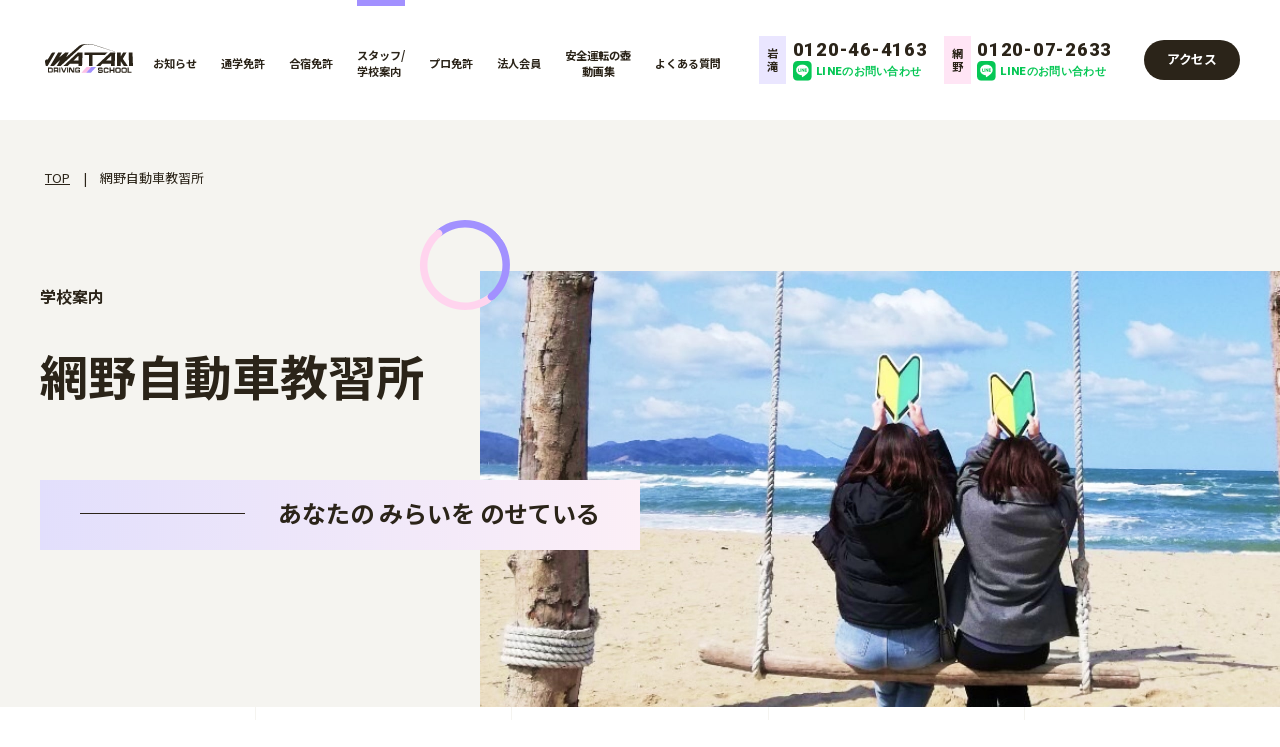

--- FILE ---
content_type: text/html; charset=UTF-8
request_url: https://iwataki-driving-school.com/amino/
body_size: 19014
content:
<!DOCTYPE html>
<html lang="ja">
<head>
  <meta charset="utf-8">
  <meta http-equiv="X-UA-Compatible" content="IE=edge">
  <meta name="viewport" content="width=device-width, initial-scale=1.0">
  <meta name="format-detection" content="telephone=no">
  <title>学校案内 網野自動車教習所 - 岩滝・網野自動車教習所 IWATAKI・AMINO DRIVING SCHOOL</title>
  <meta content="" name="description">
  <link rel="shortcut icon" href="/favicon/favicon.ico">
  <link rel="apple-touch-icon" href="/favicon/apple-touch-icon.png">
  <link rel="icon" type="image/png" href="/favicon/android-chrome-192x192.png">
  <link rel="manifest" href="/favicon/site.webmanifest">
  <meta name="msapplication-TileColor" content="#da532c">
  <meta name="theme-color" content="#ffffff">
  <meta content="学校案内 網野自動車教習所 - 岩滝・網野自動車教習所 IWATAKI・AMINO DRIVING SCHOOL" property="og:title">
  <meta content="" property="og:description">
  <meta content="https://iwataki-driving-school.com/ogp.jpg" property="og:image">
  <meta content="https://iwataki-driving-school.com/amino/" property="og:url">
  <meta content="website" property="og:type">
  <meta content="ja_JP" property="og:locale">
  <meta name="twitter:card" content="summary_large_image">
  <link rel="stylesheet" href="/assets/css/style.css?0803">
  <script src="https://maps.googleapis.com/maps/api/js?key=AIzaSyCMjUNpZcgqFVGk9M15UlSi8Em9d09Oveo&amp;sensor=false"></script>
  <!-- Global site tag (gtag.js) - Google Analytics -->
  <script async src="https://www.googletagmanager.com/gtag/js?id=G-5VCBFRLL3Q"></script>
  <script>
    window.dataLayer = window.dataLayer || [];
    function gtag(){dataLayer.push(arguments);}
    gtag('js', new Date());
    gtag('config', 'G-5VCBFRLL3Q');
  </script>
  
		<!-- All in One SEO 4.3.9 - aioseo.com -->
		<meta name="description" content="あみの教習所では普通車や準中型車、中型車にけん引車、大特。さらに普通自動二輪と幅広い教習を行っています。" />
		<meta name="robots" content="max-image-preview:large" />
		<link rel="canonical" href="https://iwataki-driving-school.com/amino/" />
		<meta name="generator" content="All in One SEO (AIOSEO) 4.3.9" />
		<meta property="og:locale" content="ja_JP" />
		<meta property="og:site_name" content="岩滝・網野自動車教習所 IWATAKI・AMINO DRIVING SCHOOL -" />
		<meta property="og:type" content="article" />
		<meta property="og:title" content="学校案内 網野自動車教習所 - 岩滝・網野自動車教習所 IWATAKI・AMINO DRIVING SCHOOL" />
		<meta property="og:description" content="あみの教習所では普通車や準中型車、中型車にけん引車、大特。さらに普通自動二輪と幅広い教習を行っています。" />
		<meta property="og:url" content="https://iwataki-driving-school.com/amino/" />
		<meta property="og:image" content="https://iwataki-driving-school.com/wp/wp-content/uploads/2022/06/ogp.jpg" />
		<meta property="og:image:secure_url" content="https://iwataki-driving-school.com/wp/wp-content/uploads/2022/06/ogp.jpg" />
		<meta property="og:image:width" content="1200" />
		<meta property="og:image:height" content="630" />
		<meta property="article:published_time" content="2022-06-16T18:49:45+00:00" />
		<meta property="article:modified_time" content="2023-05-08T03:08:02+00:00" />
		<meta name="twitter:card" content="summary_large_image" />
		<meta name="twitter:title" content="学校案内 網野自動車教習所 - 岩滝・網野自動車教習所 IWATAKI・AMINO DRIVING SCHOOL" />
		<meta name="twitter:description" content="あみの教習所では普通車や準中型車、中型車にけん引車、大特。さらに普通自動二輪と幅広い教習を行っています。" />
		<meta name="twitter:image" content="https://iwataki-driving-school.com/wp/wp-content/uploads/2022/06/ogp.jpg" />
		<script type="application/ld+json" class="aioseo-schema">
			{"@context":"https:\/\/schema.org","@graph":[{"@type":"BreadcrumbList","@id":"https:\/\/iwataki-driving-school.com\/amino\/#breadcrumblist","itemListElement":[{"@type":"ListItem","@id":"https:\/\/iwataki-driving-school.com\/#listItem","position":1,"item":{"@type":"WebPage","@id":"https:\/\/iwataki-driving-school.com\/","name":"\u30db\u30fc\u30e0","description":"\u5317\u4eac\u90fd\u306b\u3042\u308b\u65e5\u672c\u4e09\u666f\u300c\u5929\u6a4b\u7acb\u300d\u306e\u8fd1\u304f\u306b\u3042\u308b\u81ea\u52d5\u8eca\u6559\u7fd2\u6240\u3002\u901a\u5b66\u3001\u5408\u5bbf\u306b\u3066\u666e\u901a\u8eca\u304b\u3089\u4e2d\u578b\u30fb\u5927\u578b\u30fb\u81ea\u52d5\u4e8c\u8f2a\u30fb\u30c9\u30ed\u30fc\u30f3\u30fb\u5efa\u6a5f\u307e\u3067\u69d8\u3005\u306a\u6559\u7fd2\u3084\u8b1b\u7fd2\u304c\u3067\u304d\u307e\u3059\u3002","url":"https:\/\/iwataki-driving-school.com\/"},"nextItem":"https:\/\/iwataki-driving-school.com\/amino\/#listItem"},{"@type":"ListItem","@id":"https:\/\/iwataki-driving-school.com\/amino\/#listItem","position":2,"item":{"@type":"WebPage","@id":"https:\/\/iwataki-driving-school.com\/amino\/","name":"\u5b66\u6821\u6848\u5185 \u7db2\u91ce\u81ea\u52d5\u8eca\u6559\u7fd2\u6240","description":"\u3042\u307f\u306e\u6559\u7fd2\u6240\u3067\u306f\u666e\u901a\u8eca\u3084\u6e96\u4e2d\u578b\u8eca\u3001\u4e2d\u578b\u8eca\u306b\u3051\u3093\u5f15\u8eca\u3001\u5927\u7279\u3002\u3055\u3089\u306b\u666e\u901a\u81ea\u52d5\u4e8c\u8f2a\u3068\u5e45\u5e83\u3044\u6559\u7fd2\u3092\u884c\u3063\u3066\u3044\u307e\u3059\u3002","url":"https:\/\/iwataki-driving-school.com\/amino\/"},"previousItem":"https:\/\/iwataki-driving-school.com\/#listItem"}]},{"@type":"Organization","@id":"https:\/\/iwataki-driving-school.com\/#organization","name":"IWATAKI DRIVING SCHOOL","url":"https:\/\/iwataki-driving-school.com\/"},{"@type":"WebPage","@id":"https:\/\/iwataki-driving-school.com\/amino\/#webpage","url":"https:\/\/iwataki-driving-school.com\/amino\/","name":"\u5b66\u6821\u6848\u5185 \u7db2\u91ce\u81ea\u52d5\u8eca\u6559\u7fd2\u6240 - \u5ca9\u6edd\u30fb\u7db2\u91ce\u81ea\u52d5\u8eca\u6559\u7fd2\u6240 IWATAKI\u30fbAMINO DRIVING SCHOOL","description":"\u3042\u307f\u306e\u6559\u7fd2\u6240\u3067\u306f\u666e\u901a\u8eca\u3084\u6e96\u4e2d\u578b\u8eca\u3001\u4e2d\u578b\u8eca\u306b\u3051\u3093\u5f15\u8eca\u3001\u5927\u7279\u3002\u3055\u3089\u306b\u666e\u901a\u81ea\u52d5\u4e8c\u8f2a\u3068\u5e45\u5e83\u3044\u6559\u7fd2\u3092\u884c\u3063\u3066\u3044\u307e\u3059\u3002","inLanguage":"ja","isPartOf":{"@id":"https:\/\/iwataki-driving-school.com\/#website"},"breadcrumb":{"@id":"https:\/\/iwataki-driving-school.com\/amino\/#breadcrumblist"},"datePublished":"2022-06-16T18:49:45+09:00","dateModified":"2023-05-08T03:08:02+09:00"},{"@type":"WebSite","@id":"https:\/\/iwataki-driving-school.com\/#website","url":"https:\/\/iwataki-driving-school.com\/","name":"\u5ca9\u6edd\u30fb\u7db2\u91ce\u81ea\u52d5\u8eca\u6559\u7fd2\u6240 IWATAKI\u30fbAMINO DRIVING SCHOOL","inLanguage":"ja","publisher":{"@id":"https:\/\/iwataki-driving-school.com\/#organization"}}]}
		</script>
		<!-- All in One SEO -->

<link rel="alternate" title="oEmbed (JSON)" type="application/json+oembed" href="https://iwataki-driving-school.com/wp-json/oembed/1.0/embed?url=https%3A%2F%2Fiwataki-driving-school.com%2Famino%2F" />
<link rel="alternate" title="oEmbed (XML)" type="text/xml+oembed" href="https://iwataki-driving-school.com/wp-json/oembed/1.0/embed?url=https%3A%2F%2Fiwataki-driving-school.com%2Famino%2F&#038;format=xml" />
<style id='wp-img-auto-sizes-contain-inline-css' type='text/css'>
img:is([sizes=auto i],[sizes^="auto," i]){contain-intrinsic-size:3000px 1500px}
/*# sourceURL=wp-img-auto-sizes-contain-inline-css */
</style>
<style id='wp-emoji-styles-inline-css' type='text/css'>

	img.wp-smiley, img.emoji {
		display: inline !important;
		border: none !important;
		box-shadow: none !important;
		height: 1em !important;
		width: 1em !important;
		margin: 0 0.07em !important;
		vertical-align: -0.1em !important;
		background: none !important;
		padding: 0 !important;
	}
/*# sourceURL=wp-emoji-styles-inline-css */
</style>
<style id='wp-block-library-inline-css' type='text/css'>
:root{--wp-block-synced-color:#7a00df;--wp-block-synced-color--rgb:122,0,223;--wp-bound-block-color:var(--wp-block-synced-color);--wp-editor-canvas-background:#ddd;--wp-admin-theme-color:#007cba;--wp-admin-theme-color--rgb:0,124,186;--wp-admin-theme-color-darker-10:#006ba1;--wp-admin-theme-color-darker-10--rgb:0,107,160.5;--wp-admin-theme-color-darker-20:#005a87;--wp-admin-theme-color-darker-20--rgb:0,90,135;--wp-admin-border-width-focus:2px}@media (min-resolution:192dpi){:root{--wp-admin-border-width-focus:1.5px}}.wp-element-button{cursor:pointer}:root .has-very-light-gray-background-color{background-color:#eee}:root .has-very-dark-gray-background-color{background-color:#313131}:root .has-very-light-gray-color{color:#eee}:root .has-very-dark-gray-color{color:#313131}:root .has-vivid-green-cyan-to-vivid-cyan-blue-gradient-background{background:linear-gradient(135deg,#00d084,#0693e3)}:root .has-purple-crush-gradient-background{background:linear-gradient(135deg,#34e2e4,#4721fb 50%,#ab1dfe)}:root .has-hazy-dawn-gradient-background{background:linear-gradient(135deg,#faaca8,#dad0ec)}:root .has-subdued-olive-gradient-background{background:linear-gradient(135deg,#fafae1,#67a671)}:root .has-atomic-cream-gradient-background{background:linear-gradient(135deg,#fdd79a,#004a59)}:root .has-nightshade-gradient-background{background:linear-gradient(135deg,#330968,#31cdcf)}:root .has-midnight-gradient-background{background:linear-gradient(135deg,#020381,#2874fc)}:root{--wp--preset--font-size--normal:16px;--wp--preset--font-size--huge:42px}.has-regular-font-size{font-size:1em}.has-larger-font-size{font-size:2.625em}.has-normal-font-size{font-size:var(--wp--preset--font-size--normal)}.has-huge-font-size{font-size:var(--wp--preset--font-size--huge)}.has-text-align-center{text-align:center}.has-text-align-left{text-align:left}.has-text-align-right{text-align:right}.has-fit-text{white-space:nowrap!important}#end-resizable-editor-section{display:none}.aligncenter{clear:both}.items-justified-left{justify-content:flex-start}.items-justified-center{justify-content:center}.items-justified-right{justify-content:flex-end}.items-justified-space-between{justify-content:space-between}.screen-reader-text{border:0;clip-path:inset(50%);height:1px;margin:-1px;overflow:hidden;padding:0;position:absolute;width:1px;word-wrap:normal!important}.screen-reader-text:focus{background-color:#ddd;clip-path:none;color:#444;display:block;font-size:1em;height:auto;left:5px;line-height:normal;padding:15px 23px 14px;text-decoration:none;top:5px;width:auto;z-index:100000}html :where(.has-border-color){border-style:solid}html :where([style*=border-top-color]){border-top-style:solid}html :where([style*=border-right-color]){border-right-style:solid}html :where([style*=border-bottom-color]){border-bottom-style:solid}html :where([style*=border-left-color]){border-left-style:solid}html :where([style*=border-width]){border-style:solid}html :where([style*=border-top-width]){border-top-style:solid}html :where([style*=border-right-width]){border-right-style:solid}html :where([style*=border-bottom-width]){border-bottom-style:solid}html :where([style*=border-left-width]){border-left-style:solid}html :where(img[class*=wp-image-]){height:auto;max-width:100%}:where(figure){margin:0 0 1em}html :where(.is-position-sticky){--wp-admin--admin-bar--position-offset:var(--wp-admin--admin-bar--height,0px)}@media screen and (max-width:600px){html :where(.is-position-sticky){--wp-admin--admin-bar--position-offset:0px}}

/*# sourceURL=wp-block-library-inline-css */
</style><style id='global-styles-inline-css' type='text/css'>
:root{--wp--preset--aspect-ratio--square: 1;--wp--preset--aspect-ratio--4-3: 4/3;--wp--preset--aspect-ratio--3-4: 3/4;--wp--preset--aspect-ratio--3-2: 3/2;--wp--preset--aspect-ratio--2-3: 2/3;--wp--preset--aspect-ratio--16-9: 16/9;--wp--preset--aspect-ratio--9-16: 9/16;--wp--preset--color--black: #000000;--wp--preset--color--cyan-bluish-gray: #abb8c3;--wp--preset--color--white: #ffffff;--wp--preset--color--pale-pink: #f78da7;--wp--preset--color--vivid-red: #cf2e2e;--wp--preset--color--luminous-vivid-orange: #ff6900;--wp--preset--color--luminous-vivid-amber: #fcb900;--wp--preset--color--light-green-cyan: #7bdcb5;--wp--preset--color--vivid-green-cyan: #00d084;--wp--preset--color--pale-cyan-blue: #8ed1fc;--wp--preset--color--vivid-cyan-blue: #0693e3;--wp--preset--color--vivid-purple: #9b51e0;--wp--preset--gradient--vivid-cyan-blue-to-vivid-purple: linear-gradient(135deg,rgb(6,147,227) 0%,rgb(155,81,224) 100%);--wp--preset--gradient--light-green-cyan-to-vivid-green-cyan: linear-gradient(135deg,rgb(122,220,180) 0%,rgb(0,208,130) 100%);--wp--preset--gradient--luminous-vivid-amber-to-luminous-vivid-orange: linear-gradient(135deg,rgb(252,185,0) 0%,rgb(255,105,0) 100%);--wp--preset--gradient--luminous-vivid-orange-to-vivid-red: linear-gradient(135deg,rgb(255,105,0) 0%,rgb(207,46,46) 100%);--wp--preset--gradient--very-light-gray-to-cyan-bluish-gray: linear-gradient(135deg,rgb(238,238,238) 0%,rgb(169,184,195) 100%);--wp--preset--gradient--cool-to-warm-spectrum: linear-gradient(135deg,rgb(74,234,220) 0%,rgb(151,120,209) 20%,rgb(207,42,186) 40%,rgb(238,44,130) 60%,rgb(251,105,98) 80%,rgb(254,248,76) 100%);--wp--preset--gradient--blush-light-purple: linear-gradient(135deg,rgb(255,206,236) 0%,rgb(152,150,240) 100%);--wp--preset--gradient--blush-bordeaux: linear-gradient(135deg,rgb(254,205,165) 0%,rgb(254,45,45) 50%,rgb(107,0,62) 100%);--wp--preset--gradient--luminous-dusk: linear-gradient(135deg,rgb(255,203,112) 0%,rgb(199,81,192) 50%,rgb(65,88,208) 100%);--wp--preset--gradient--pale-ocean: linear-gradient(135deg,rgb(255,245,203) 0%,rgb(182,227,212) 50%,rgb(51,167,181) 100%);--wp--preset--gradient--electric-grass: linear-gradient(135deg,rgb(202,248,128) 0%,rgb(113,206,126) 100%);--wp--preset--gradient--midnight: linear-gradient(135deg,rgb(2,3,129) 0%,rgb(40,116,252) 100%);--wp--preset--font-size--small: 13px;--wp--preset--font-size--medium: 20px;--wp--preset--font-size--large: 36px;--wp--preset--font-size--x-large: 42px;--wp--preset--spacing--20: 0.44rem;--wp--preset--spacing--30: 0.67rem;--wp--preset--spacing--40: 1rem;--wp--preset--spacing--50: 1.5rem;--wp--preset--spacing--60: 2.25rem;--wp--preset--spacing--70: 3.38rem;--wp--preset--spacing--80: 5.06rem;--wp--preset--shadow--natural: 6px 6px 9px rgba(0, 0, 0, 0.2);--wp--preset--shadow--deep: 12px 12px 50px rgba(0, 0, 0, 0.4);--wp--preset--shadow--sharp: 6px 6px 0px rgba(0, 0, 0, 0.2);--wp--preset--shadow--outlined: 6px 6px 0px -3px rgb(255, 255, 255), 6px 6px rgb(0, 0, 0);--wp--preset--shadow--crisp: 6px 6px 0px rgb(0, 0, 0);}:where(.is-layout-flex){gap: 0.5em;}:where(.is-layout-grid){gap: 0.5em;}body .is-layout-flex{display: flex;}.is-layout-flex{flex-wrap: wrap;align-items: center;}.is-layout-flex > :is(*, div){margin: 0;}body .is-layout-grid{display: grid;}.is-layout-grid > :is(*, div){margin: 0;}:where(.wp-block-columns.is-layout-flex){gap: 2em;}:where(.wp-block-columns.is-layout-grid){gap: 2em;}:where(.wp-block-post-template.is-layout-flex){gap: 1.25em;}:where(.wp-block-post-template.is-layout-grid){gap: 1.25em;}.has-black-color{color: var(--wp--preset--color--black) !important;}.has-cyan-bluish-gray-color{color: var(--wp--preset--color--cyan-bluish-gray) !important;}.has-white-color{color: var(--wp--preset--color--white) !important;}.has-pale-pink-color{color: var(--wp--preset--color--pale-pink) !important;}.has-vivid-red-color{color: var(--wp--preset--color--vivid-red) !important;}.has-luminous-vivid-orange-color{color: var(--wp--preset--color--luminous-vivid-orange) !important;}.has-luminous-vivid-amber-color{color: var(--wp--preset--color--luminous-vivid-amber) !important;}.has-light-green-cyan-color{color: var(--wp--preset--color--light-green-cyan) !important;}.has-vivid-green-cyan-color{color: var(--wp--preset--color--vivid-green-cyan) !important;}.has-pale-cyan-blue-color{color: var(--wp--preset--color--pale-cyan-blue) !important;}.has-vivid-cyan-blue-color{color: var(--wp--preset--color--vivid-cyan-blue) !important;}.has-vivid-purple-color{color: var(--wp--preset--color--vivid-purple) !important;}.has-black-background-color{background-color: var(--wp--preset--color--black) !important;}.has-cyan-bluish-gray-background-color{background-color: var(--wp--preset--color--cyan-bluish-gray) !important;}.has-white-background-color{background-color: var(--wp--preset--color--white) !important;}.has-pale-pink-background-color{background-color: var(--wp--preset--color--pale-pink) !important;}.has-vivid-red-background-color{background-color: var(--wp--preset--color--vivid-red) !important;}.has-luminous-vivid-orange-background-color{background-color: var(--wp--preset--color--luminous-vivid-orange) !important;}.has-luminous-vivid-amber-background-color{background-color: var(--wp--preset--color--luminous-vivid-amber) !important;}.has-light-green-cyan-background-color{background-color: var(--wp--preset--color--light-green-cyan) !important;}.has-vivid-green-cyan-background-color{background-color: var(--wp--preset--color--vivid-green-cyan) !important;}.has-pale-cyan-blue-background-color{background-color: var(--wp--preset--color--pale-cyan-blue) !important;}.has-vivid-cyan-blue-background-color{background-color: var(--wp--preset--color--vivid-cyan-blue) !important;}.has-vivid-purple-background-color{background-color: var(--wp--preset--color--vivid-purple) !important;}.has-black-border-color{border-color: var(--wp--preset--color--black) !important;}.has-cyan-bluish-gray-border-color{border-color: var(--wp--preset--color--cyan-bluish-gray) !important;}.has-white-border-color{border-color: var(--wp--preset--color--white) !important;}.has-pale-pink-border-color{border-color: var(--wp--preset--color--pale-pink) !important;}.has-vivid-red-border-color{border-color: var(--wp--preset--color--vivid-red) !important;}.has-luminous-vivid-orange-border-color{border-color: var(--wp--preset--color--luminous-vivid-orange) !important;}.has-luminous-vivid-amber-border-color{border-color: var(--wp--preset--color--luminous-vivid-amber) !important;}.has-light-green-cyan-border-color{border-color: var(--wp--preset--color--light-green-cyan) !important;}.has-vivid-green-cyan-border-color{border-color: var(--wp--preset--color--vivid-green-cyan) !important;}.has-pale-cyan-blue-border-color{border-color: var(--wp--preset--color--pale-cyan-blue) !important;}.has-vivid-cyan-blue-border-color{border-color: var(--wp--preset--color--vivid-cyan-blue) !important;}.has-vivid-purple-border-color{border-color: var(--wp--preset--color--vivid-purple) !important;}.has-vivid-cyan-blue-to-vivid-purple-gradient-background{background: var(--wp--preset--gradient--vivid-cyan-blue-to-vivid-purple) !important;}.has-light-green-cyan-to-vivid-green-cyan-gradient-background{background: var(--wp--preset--gradient--light-green-cyan-to-vivid-green-cyan) !important;}.has-luminous-vivid-amber-to-luminous-vivid-orange-gradient-background{background: var(--wp--preset--gradient--luminous-vivid-amber-to-luminous-vivid-orange) !important;}.has-luminous-vivid-orange-to-vivid-red-gradient-background{background: var(--wp--preset--gradient--luminous-vivid-orange-to-vivid-red) !important;}.has-very-light-gray-to-cyan-bluish-gray-gradient-background{background: var(--wp--preset--gradient--very-light-gray-to-cyan-bluish-gray) !important;}.has-cool-to-warm-spectrum-gradient-background{background: var(--wp--preset--gradient--cool-to-warm-spectrum) !important;}.has-blush-light-purple-gradient-background{background: var(--wp--preset--gradient--blush-light-purple) !important;}.has-blush-bordeaux-gradient-background{background: var(--wp--preset--gradient--blush-bordeaux) !important;}.has-luminous-dusk-gradient-background{background: var(--wp--preset--gradient--luminous-dusk) !important;}.has-pale-ocean-gradient-background{background: var(--wp--preset--gradient--pale-ocean) !important;}.has-electric-grass-gradient-background{background: var(--wp--preset--gradient--electric-grass) !important;}.has-midnight-gradient-background{background: var(--wp--preset--gradient--midnight) !important;}.has-small-font-size{font-size: var(--wp--preset--font-size--small) !important;}.has-medium-font-size{font-size: var(--wp--preset--font-size--medium) !important;}.has-large-font-size{font-size: var(--wp--preset--font-size--large) !important;}.has-x-large-font-size{font-size: var(--wp--preset--font-size--x-large) !important;}
/*# sourceURL=global-styles-inline-css */
</style>

<style id='classic-theme-styles-inline-css' type='text/css'>
/*! This file is auto-generated */
.wp-block-button__link{color:#fff;background-color:#32373c;border-radius:9999px;box-shadow:none;text-decoration:none;padding:calc(.667em + 2px) calc(1.333em + 2px);font-size:1.125em}.wp-block-file__button{background:#32373c;color:#fff;text-decoration:none}
/*# sourceURL=/wp-includes/css/classic-themes.min.css */
</style>
<link rel="https://api.w.org/" href="https://iwataki-driving-school.com/wp-json/" /><link rel="alternate" title="JSON" type="application/json" href="https://iwataki-driving-school.com/wp-json/wp/v2/pages/269" /><link rel="EditURI" type="application/rsd+xml" title="RSD" href="https://iwataki-driving-school.com/wp/xmlrpc.php?rsd" />
<meta name="generator" content="WordPress 6.9" />
<link rel='shortlink' href='https://iwataki-driving-school.com/?p=269' />
</head><body class="schoolPage">
  <header class="header">
  <div class="header__inr">
    <div class="header__left">
      <h1 class="header__logo"><a href="/"><img src="/assets/images/common/logo.svg" alt="IWATAKI DRIVING SCHOOL"></a></h1>
      <nav>
        <ul class="header__nav">
          <li><a href="/news/">お知らせ</a></li>
          <li><a href="/tsugaku/">通学免許</a></li>
          <li><a href="/camp/">合宿免許</a></li>
          <li class="subNav js-subNav">
            <p class="-hvrBox"><span class="-hvrBox__cr"></span>スタッフ/<br>学校案内</p>
            <div class="subNavWrp">
              <div class="subNavWrp__inr">
                <dl class="subNavWrp__ttl">
                  <dt>スタッフ / 学校案内</dt>
                  <dd>STAFF / SCHOOL INFORMATION</dd>
                </dl>
                <ul class="subNavWrp__list">
                  <li><a href="/iwataki/#staff">岩滝自動車教習所</a></li>
                  <li><a href="/amino/#staff">網野自動車教習所</a></li>
                </ul>
              </div>
            </div>
          </li>
          <li class="subNav js-subNav">
            <p class="-hvrBox"><span class="-hvrBox__cr"></span>プロ免許</p>
            <div class="subNavWrp">
              <div class="subNavWrp__inr">
                <dl class="subNavWrp__ttl">
                  <dt>プロ免許</dt>
                  <dd>PROFESSIONAL LICENSE</dd>
                </dl>
                <ul class="subNavWrp__list -listPro">
                  <li><a href="/heavy/">大型</a></li>
                  <li><a href="/commercial-heavy/">大型二種</a></li>
                  <li><a href="/medinum/">中型</a></li>
                  <li><a href="/commercial-ordinary/">普通二種</a></li>
                  <li><a href="/towing/">けん引</a></li>
                  <li><a href="/heavy-special/">大型特殊</a></li>
                  <li><a href="/semi-med/">準中型</a></li>
                  <li><a href="/construction/">建機講習スクール</a></li>
                  <li><a href="/drone/">ドローンスクール</a></li>
                  <li><a href="/drone/agriculture/">農業用ドローン</a></li>
                </ul>
              </div>
            </div>
          </li>
          <!-- <li><a href="/drone/">ドローンスクール</a></li>
          <li><a href="/construction/">建機講習スクール</a></li>
          <li class="subNav js-subNav">
            <p class="-hvrBox"><span class="-hvrBox__cr"></span>講習</p>
            <div class="subNavWrp">
              <div class="subNavWrp__inr">
                <dl class="subNavWrp__ttl">
                  <dt>講習</dt>
                  <dd>OTHER CLASSES</dd>
                </dl>
                <ul class="subNavWrp__list">
                  <li><a href="/senior/">高齢者講習</a></li>
                  <li><a href="/beginner/">ペーパードライバー</a></li>
                  <li><a href="/corporation/">企業ドライバー講習</a></li>
                </ul>
              </div>
            </div>
          </li> -->
          <li><a href="/corporate-contract/">法人会員</a></li>
          <li><a href="/news/286/">安全運転の壺<br>動画集</a></li>
          <li><a href="/faq/">よくある質問</a></li>
        </ul>
      </nav>
    </div>
    <div class="header__right">
      <div class="header__tel">
        <dl>
          <dt class="-pr">岩<br>滝</dt>
          <dd>
            <a class="-tel" href="tel:0120-46-4163">0120-46-4163</a>
            <a class="line" href="https://liff.line.me/1645278921-kWRPP32q/?accountId=qap8289u" target="_blank">
              <span class="line__icon"><img src="/assets/images/common/logo-line.svg" alt="line"></span>
              <span class="line__txt">LINEのお問い合わせ</span>
            </a>
          </dd>
        </dl>
        <dl>
          <dt class="-pi">網<br>野</dt>
          <dd>
            <a class="-tel" href="tel:0120-07-2633">0120-07-2633</a>
            <a class="line" href="https://liff.line.me/1645278921-kWRPP32q/?accountId=820jpwja" target="_blank">
              <span class="line__icon"><img src="/assets/images/common/logo-line.svg" alt="line"></span>
              <span class="line__txt">LINEのお問い合わせ</span>
            </a>
          </dd>
        </dl>
      </div>
      <div class="header__access"><a href="/#access">アクセス</a></div>
      <div class="header__request"><a href="/contact-application-iwataki/">お申し込み・資料請求</a></div>
      <a class="header__spNav js-spNav"><div class="header__spNav__icon"><span></span></div></a>
    </div>
  </div>
</header><!--/header-->

<nav class="spNav">
  <div class="spNav__close js-spNav"></div>
  <div class="spNav__cnt">
    <div class="siteMapSec">
      <ul class="navList">
        <li class="-home"><a href="/">HOME</a></li>
        <li><a href="/news/">お知らせ</a></li>
        <li><a href="/tsugaku/">通学免許</a></li>
        <li><a href="/camp/">合宿免許</a></li>
        <li class="-staffNav">
          <p class="navList__txt">スタッフ/学校紹介</p>
          <ul class="navSubList -item2">
            <li><a href="/iwataki/">岩滝自動車教習所</a>
              <ul class="navSubList2">
                <li><a href="/iwataki/#staff">スタッフ紹介</a></li>
                <li><a href="/iwataki/#info">施設設備の紹介</a></li>
              </ul>
            </li>
            <li><a href="/amino/">網野自動車教習所</a>
              <ul class="navSubList2">
                <li><a href="/amino/#staff">スタッフ紹介</a></li>
                <li><a href="/amino/#staff">施設設備の紹介</a></li>
              </ul>
            </li>
          </ul>
        </li>
        <li>
          <p class="navList__txt">プロ免許</p>
          <ul class="navSubList -item1">
            <li><a href="/heavy/">大型</a></li>
            <li><a href="/medinum/">中型</a></li>
            <li><a href="/commercial-heavy/">大型二種</a></li>
            <li><a href="/commercial-ordinary/">普通二種</a></li>
            <li><a href="/towing/">けん引</a></li>
            <li><a href="/heavy-special/">大型特殊</a></li>
            <li><a href="/semi-med/">準中型</a></li>
            <li><a href="/construction/">建機講習スクール</a></li>
            <li><a href="/drone/">ドローンスクール</a></li>
            <li><a href="/drone/agriculture/">農業用ドローン</a></li>
          </ul>
        </li>
      </ul>
      <!-- <ul class="navList">
        <li>
          <p class="navList__txt">講習</p>
          <ul class="navSubList -item3">
            <li><a href="/senior/">高齢者講習</a></li>
            <li><a href="/beginner/">ペーパードライバー</a></li>
            <li><a href="/corporation/">企業ドライバー講習</a></li>
          </ul>
        </li>
      </ul> -->
      <ul class="navList">
        <li><a href="/corporate-contract/">法人会員</a></li>
        <li><a href="/news/286/">安全運転の壺動画集</a></li>
        <!-- <li><a href="/benefit/">教育訓練給付金制度について</a></li>
        <li><a href="/bus/">無料送迎バス</a></li> -->
        <li><a href="/faq/">よくある質問</a></li>
        <li><a href="/#access">アクセス</a></li>
        <li><a href="/recruit/">リクルート</a></li>
      </ul>
    </div><!--/-->
    <div class="snsSec">
      <p class="snsSec__ttl">SNS</p>
      <div class="snsSec__list">
        <dl>
          <dt>岩滝自動車教習所</dt>
          <dd>
            <a href="https://www.instagram.com/iwatakidrivingschool/" target="_blank"><img src="/assets/images/common/icon-sns-ig-w.png" alt="instagram"></a>
            <a href="https://twitter.com/iwakyoiwakyo" target="_blank"><img src="/assets/images/common/icon-sns-tw-w.png" alt="twitter"></a>
          </dd>
        </dl>
        <dl>
          <dt>網野自動車教習所</dt>
          <dd>
            <a href="https://www.instagram.com/amikyo.6125/" target="_blank"><img src="/assets/images/common/icon-sns-ig-w.png" alt="instagram"></a>
            <a href="https://twitter.com/amikyoamikyo" target="_blank"><img src="/assets/images/common/icon-sns-tw-w.png" alt="twitter"></a>
          </dd>
        </dl>
      </div>
    </div>
    <section class="contactSec">
      <div class="contactSec__obj"><img class="-rotAnim" src="/assets/images/common/obj-contact-circle.svg"></div>
      <div class="obj -obj1">
        <div class="objCircle"><img src="/assets/images/common/obj-circle-prw.svg"/></div>
      </div>
      <div class="obj -obj2">
        <div class="objCircle"><img src="/assets/images/common/obj-circle-prpi.svg"/></div>
      </div>
      <div class="obj -obj3">
        <div class="objCircle"><img src="/assets/images/common/obj-circle-piw.svg"/></div>
      </div>
      <div class="obj -obj4">
        <div class="objCircle"><img src="/assets/images/common/obj-circle-prw.svg"/></div>
      </div>
      <div class="obj -obj5">
        <div class="objCircle"><img src="/assets/images/common/obj-circle-prpi.svg"/></div>
      </div>
      <div class="obj -obj6">
        <div class="objCircle"><img src="/assets/images/common/obj-circle-piw.svg"/></div>
      </div>
            <div class="contactSec__inr">
        <h2 class="contactSec__ttl">CONTACT</h2>
        <p class="contactSec__txt">資料請求またはお電話にて、<br class="sp">お気軽にお問い合わせください。</p>
        <div class="contactSec__btn"><a href="/contact-application-iwataki/?from=amino">資料請求・申し込み</a></div>
        <div class="contactSec__tel">
          <dl class="-iwataki">
            <dt class="-pr">岩<br>滝</dt>
            <dd><a class="-tel" href="tel:0120-46-4163">0120-46-4163</a><a class="line" href="https://liff.line.me/1645278921-kWRPP32q/?accountId=qap8289u" target="_blank"><span class="line__icon"><img src="/assets/images/common/logo-line.svg" alt="line"></span><span class="line__txt">LINEのお問い合わせ</span></a></dd>
          </dl>
          <dl class="-amino">
            <dt class="-pi">網<br>野</dt>
            <dd><a class="-tel" href="tel:0120-07-2633">0120-07-2633</a><a class="line" href="https://liff.line.me/1645278921-kWRPP32q/?accountId=820jpwja" target="_blank"><span class="line__icon"><img src="/assets/images/common/logo-line.svg" alt="line"></span><span class="line__txt">LINEのお問い合わせ</span></a></dd>
          </dl>
        </div>
      </div>
    </section>
  </div>
</nav><!--/spNav-->  <div class="main">
        <!-- amino -->

    <div class="pageHead">
      <div class="obj -obj1">
        <div class="objCircle"><img src="/assets/images/common/obj-circle-prw.svg"/></div>
      </div>
      <div class="obj -obj2">
        <div class="objCircle"><img src="/assets/images/common/obj-circle-prpi.svg"/></div>
      </div>
      <div class="pageHead__breadcrumb">
        <ul class="pageHead__breadcrumb__nav">
          <li><a href="/">TOP</a></li>
          <li>網野自動車教習所</li>
        </ul>
      </div>
     <div class="pageHead__cnt -cmn">
  <p class="pageHead__cnt__subTtl">学校案内</p>
  <h1 class="pageHead__cnt__ttl">
    <span class="-base">網野自動車教習所</span>
    <span class="-ov -pc">網野自動車教習所</span>
  </h1>
      <ul class="pageHead__cnt__place">
      </ul>
  <div class="pageHead__cnt__copy js-copylineW">
    <div class="pageHead__cnt__copy__line"></div>
    <p>あなたの   みらいを   のせている</p>
  </div>
    <div class="pageHead__cnt__kv" style="background-image:url(https://iwataki-driving-school.com/wp/wp-content/uploads/2022/07/017_01-1.jpg)"></div>
  </div>      <div class="pageHead__tab__wrp">
        <ul class="pageHead__tab js-tabLength">
          <li><a href="#staff">スタッフ紹介</a></li>
          <li><a href="#about">概要</a></li>
          <li><a href="#access">アクセス</a></li>
          <li><a href="#facility">施設・設備・サービス</a></li>
          <li><a href="#course">受講コース・プラン</a></li>
        </ul>
      </div>
    </div>

    <div class="pageCnt">
        <section class="sec staffSec" id="staff">
          <div class="sec__head">
            <h2 class="secTtl"><span class="secTtl__icon">
                <div class="objCircle"><img src="/assets/images/common/obj-circle-prpi.svg"/></div></span><span class="secTtl__txt">スタッフ</span></h2>
          </div>
          <div class="sec__body">
            <p class="topTxt">多くの成功と失敗を経験したスタッフがサポートします。それぞれのエピソードをお楽しみください。</p>
            <div class="staffSec__list">
                                          <div class="staffBox" data-remodal-target="staff1">
                <div class="staffBox__img"><img src="https://iwataki-driving-school.com/wp/wp-content/uploads/2022/06/AMI_NOMURA.jpg"></div>
                <div class="staffBox__txtarea">
                  <p class="staffBox__txtarea__txt1">インストラクター</p>
                  <p class="staffBox__txtarea__txt2">野村 依久美</p>
                </div>
              </div>
              <div class="staffMdl remodal" data-remodal-id="staff1">
                <div class="staffMdl__cnt">
                  <div class="staffMdl__cnt__inr">
                    <div class="staffMdl__img"><img src="https://iwataki-driving-school.com/wp/wp-content/uploads/2022/06/AMI_NOMURA.jpg"></div>
                    <div class="staffMdl__txtarea">
                      <div class="staffMdl__txtarea__head">
                        <div class="txt1">インストラクター</div>
                        <div class="txt2">野村 依久美</div>
                      </div>
                      <div class="staffMdl__txtarea__body">
                                                <dl>
                          <dt>趣味</dt>
                          <dd>雑貨集め</dd>
                        </dl>
                                                                        <dl>
                          <dt>一言メッセージ</dt>
                          <dd>最初は難しいかもしれませんが、一緒にコツコツと頑張りましょう</dd>
                        </dl>
                                                                        <dl>
                          <dt>失敗談</dt>
                          <dd>免許をとってすぐに車をいじって警察に目をつけられちゃいました。</dd>
                        </dl>
                                              </div>
                    </div>
                  </div>
                </div>
                <div class="staffMdl__close" data-remodal-action="close"></div>
              </div>
                                                        <div class="staffBox" data-remodal-target="staff2">
                <div class="staffBox__img"><img src="https://iwataki-driving-school.com/wp/wp-content/uploads/2022/06/AMI_MORITO.jpg"></div>
                <div class="staffBox__txtarea">
                  <p class="staffBox__txtarea__txt1">インストラクター</p>
                  <p class="staffBox__txtarea__txt2">森戸 健太</p>
                </div>
              </div>
              <div class="staffMdl remodal" data-remodal-id="staff2">
                <div class="staffMdl__cnt">
                  <div class="staffMdl__cnt__inr">
                    <div class="staffMdl__img"><img src="https://iwataki-driving-school.com/wp/wp-content/uploads/2022/06/AMI_MORITO.jpg"></div>
                    <div class="staffMdl__txtarea">
                      <div class="staffMdl__txtarea__head">
                        <div class="txt1">インストラクター</div>
                        <div class="txt2">森戸 健太</div>
                      </div>
                      <div class="staffMdl__txtarea__body">
                                                <dl>
                          <dt>趣味</dt>
                          <dd>ロッソナポリタン栽培（トマト）、カリビアンスコーピオン栽培（チリ）</dd>
                        </dl>
                                                                        <dl>
                          <dt>一言メッセージ</dt>
                          <dd>ゆる～く頑張って行きましょう。</dd>
                        </dl>
                                                                        <dl>
                          <dt>失敗談</dt>
                          <dd>18才のとき、スーパーカブに乗り一時停止違反で捕まりました。反則金5,000円納付しました。それ以来約20年無事故無違反でございます。</dd>
                        </dl>
                                              </div>
                    </div>
                  </div>
                </div>
                <div class="staffMdl__close" data-remodal-action="close"></div>
              </div>
                                                        <div class="staffBox" data-remodal-target="staff3">
                <div class="staffBox__img"><img src="https://iwataki-driving-school.com/wp/wp-content/uploads/2022/06/AMI_MIYAZAKI.jpg"></div>
                <div class="staffBox__txtarea">
                  <p class="staffBox__txtarea__txt1">インストラクター</p>
                  <p class="staffBox__txtarea__txt2">宮崎 恵</p>
                </div>
              </div>
              <div class="staffMdl remodal" data-remodal-id="staff3">
                <div class="staffMdl__cnt">
                  <div class="staffMdl__cnt__inr">
                    <div class="staffMdl__img"><img src="https://iwataki-driving-school.com/wp/wp-content/uploads/2022/06/AMI_MIYAZAKI.jpg"></div>
                    <div class="staffMdl__txtarea">
                      <div class="staffMdl__txtarea__head">
                        <div class="txt1">インストラクター</div>
                        <div class="txt2">宮崎 恵</div>
                      </div>
                      <div class="staffMdl__txtarea__body">
                                                <dl>
                          <dt>趣味</dt>
                          <dd>マラソン、手芸</dd>
                        </dl>
                                                                        <dl>
                          <dt>一言メッセージ</dt>
                          <dd>一緒にがんばりましょう！</dd>
                        </dl>
                                                                        <dl>
                          <dt>失敗談</dt>
                          <dd>18歳で教習所に通っている時、路上教習中、雪にすべって溝に落ちました。・・・そんな私が教習指導員でスミマセン。</dd>
                        </dl>
                                              </div>
                    </div>
                  </div>
                </div>
                <div class="staffMdl__close" data-remodal-action="close"></div>
              </div>
                                                        <div class="staffBox" data-remodal-target="staff4">
                <div class="staffBox__img"><img src="https://iwataki-driving-school.com/wp/wp-content/uploads/2022/06/AMI_NOGUCHI.jpg"></div>
                <div class="staffBox__txtarea">
                  <p class="staffBox__txtarea__txt1">インストラクター</p>
                  <p class="staffBox__txtarea__txt2">野口 治伸</p>
                </div>
              </div>
              <div class="staffMdl remodal" data-remodal-id="staff4">
                <div class="staffMdl__cnt">
                  <div class="staffMdl__cnt__inr">
                    <div class="staffMdl__img"><img src="https://iwataki-driving-school.com/wp/wp-content/uploads/2022/06/AMI_NOGUCHI.jpg"></div>
                    <div class="staffMdl__txtarea">
                      <div class="staffMdl__txtarea__head">
                        <div class="txt1">インストラクター</div>
                        <div class="txt2">野口 治伸</div>
                      </div>
                      <div class="staffMdl__txtarea__body">
                                                <dl>
                          <dt>趣味</dt>
                          <dd>デニム雑貨収集</dd>
                        </dl>
                                                                        <dl>
                          <dt>一言メッセージ</dt>
                          <dd>とことんドライに！</dd>
                        </dl>
                                                                        <dl>
                          <dt>失敗談</dt>
                          <dd>ゴールド免許になれない</dd>
                        </dl>
                                              </div>
                    </div>
                  </div>
                </div>
                <div class="staffMdl__close" data-remodal-action="close"></div>
              </div>
                                                        <div class="staffBox" data-remodal-target="staff5">
                <div class="staffBox__img"><img src="https://iwataki-driving-school.com/wp/wp-content/uploads/2022/06/AMI_MAEKAWA.jpg"></div>
                <div class="staffBox__txtarea">
                  <p class="staffBox__txtarea__txt1">インストラクター</p>
                  <p class="staffBox__txtarea__txt2">前川 将太</p>
                </div>
              </div>
              <div class="staffMdl remodal" data-remodal-id="staff5">
                <div class="staffMdl__cnt">
                  <div class="staffMdl__cnt__inr">
                    <div class="staffMdl__img"><img src="https://iwataki-driving-school.com/wp/wp-content/uploads/2022/06/AMI_MAEKAWA.jpg"></div>
                    <div class="staffMdl__txtarea">
                      <div class="staffMdl__txtarea__head">
                        <div class="txt1">インストラクター</div>
                        <div class="txt2">前川 将太</div>
                      </div>
                      <div class="staffMdl__txtarea__body">
                                                <dl>
                          <dt>趣味</dt>
                          <dd>ドライブ、漫画を読むこと</dd>
                        </dl>
                                                                        <dl>
                          <dt>一言メッセージ</dt>
                          <dd>一緒に楽しい教習所生活をおくりましょう</dd>
                        </dl>
                                                                        <dl>
                          <dt>失敗談</dt>
                          <dd>ナビを使っても目的地に辿りつかないことがあります。都会の道はわかりません。</dd>
                        </dl>
                                              </div>
                    </div>
                  </div>
                </div>
                <div class="staffMdl__close" data-remodal-action="close"></div>
              </div>
                                                        <div class="staffBox" data-remodal-target="staff6">
                <div class="staffBox__img"><img src="https://iwataki-driving-school.com/wp/wp-content/uploads/2022/06/AMI_SAWADA.jpg"></div>
                <div class="staffBox__txtarea">
                  <p class="staffBox__txtarea__txt1">インストラクター</p>
                  <p class="staffBox__txtarea__txt2">沢田 勝己</p>
                </div>
              </div>
              <div class="staffMdl remodal" data-remodal-id="staff6">
                <div class="staffMdl__cnt">
                  <div class="staffMdl__cnt__inr">
                    <div class="staffMdl__img"><img src="https://iwataki-driving-school.com/wp/wp-content/uploads/2022/06/AMI_SAWADA.jpg"></div>
                    <div class="staffMdl__txtarea">
                      <div class="staffMdl__txtarea__head">
                        <div class="txt1">インストラクター</div>
                        <div class="txt2">沢田 勝己</div>
                      </div>
                      <div class="staffMdl__txtarea__body">
                                                <dl>
                          <dt>趣味</dt>
                          <dd>海づり</dd>
                        </dl>
                                                                        <dl>
                          <dt>一言メッセージ</dt>
                          <dd>やさしく指導いたします。</dd>
                        </dl>
                                                                        <dl>
                          <dt>失敗談</dt>
                          <dd>アイスバーンの道路で速度出しすぎて車が一回転しました。そしてそのまま元にもどって走れました。対向車が来ていたのであせりました。</dd>
                        </dl>
                                              </div>
                    </div>
                  </div>
                </div>
                <div class="staffMdl__close" data-remodal-action="close"></div>
              </div>
                                                                                                                                                                                                                                                                                                                                                                                                                    </div>

            <div class="viewMoreBtn"><a class="js-viewmoreStaff">VIEW MORE</a></div>
            <div class="moreStaff">
              <div class="staffSec__list">
                                                                                                                                                                                                                                                  <div class="staffBox" data-remodal-target="staff7">
                    <div class="staffBox__img"><img src="https://iwataki-driving-school.com/wp/wp-content/uploads/2022/06/AMI_TAKENAKA.jpg"></div>
                    <div class="staffBox__txtarea">
                      <p class="staffBox__txtarea__txt1">インストラクター</p>
                      <p class="staffBox__txtarea__txt2">竹中 豊</p>
                    </div>
                  </div>
                  <div class="staffMdl remodal" data-remodal-id="staff7">
                    <div class="staffMdl__cnt">
                      <div class="staffMdl__cnt__inr">
                        <div class="staffMdl__img"><img src="https://iwataki-driving-school.com/wp/wp-content/uploads/2022/06/AMI_TAKENAKA.jpg"></div>
                        <div class="staffMdl__txtarea">
                          <div class="staffMdl__txtarea__head">
                            <div class="txt1">インストラクター</div>
                            <div class="txt2">竹中 豊</div>
                          </div>
                          <div class="staffMdl__txtarea__body">
                                                        <dl>
                              <dt>趣味</dt>
                              <dd>鉄道（特急電車に乗る）、健康雑誌を読む</dd>
                            </dl>
                                                                                    <dl>
                              <dt>一言メッセージ</dt>
                              <dd>戸惑うこともあると思いますが、一緒に免許取得に向けて頑張りましょう！</dd>
                            </dl>
                                                                                    <dl>
                              <dt>失敗談</dt>
                              <dd>冬に下りのトンネルの入り口でスリップして車体の右前がトンネルの壁に衝突した。・・・まさかスリップするとは思わなかった</dd>
                            </dl>
                                                      </div>
                        </div>
                      </div>
                    </div>
                    <div class="staffMdl__close" data-remodal-action="close"></div>
                  </div>
                                                                  <div class="staffBox" data-remodal-target="staff8">
                    <div class="staffBox__img"><img src="https://iwataki-driving-school.com/wp/wp-content/uploads/2022/06/AMI_KAMATA.jpg"></div>
                    <div class="staffBox__txtarea">
                      <p class="staffBox__txtarea__txt1">インストラクター</p>
                      <p class="staffBox__txtarea__txt2">蒲田 直</p>
                    </div>
                  </div>
                  <div class="staffMdl remodal" data-remodal-id="staff8">
                    <div class="staffMdl__cnt">
                      <div class="staffMdl__cnt__inr">
                        <div class="staffMdl__img"><img src="https://iwataki-driving-school.com/wp/wp-content/uploads/2022/06/AMI_KAMATA.jpg"></div>
                        <div class="staffMdl__txtarea">
                          <div class="staffMdl__txtarea__head">
                            <div class="txt1">インストラクター</div>
                            <div class="txt2">蒲田 直</div>
                          </div>
                          <div class="staffMdl__txtarea__body">
                                                        <dl>
                              <dt>趣味</dt>
                              <dd>You Tubeで瞑想音楽を聞くこと</dd>
                            </dl>
                                                                                    <dl>
                              <dt>一言メッセージ</dt>
                              <dd>柔軟性</dd>
                            </dl>
                                                                                    <dl>
                              <dt>失敗談</dt>
                              <dd>昔の話ですが、免許所得して1年位して、京都市内で速度超過で捕まりました。慣れた頃は注意が必要です。</dd>
                            </dl>
                                                      </div>
                        </div>
                      </div>
                    </div>
                    <div class="staffMdl__close" data-remodal-action="close"></div>
                  </div>
                                                                  <div class="staffBox" data-remodal-target="staff9">
                    <div class="staffBox__img"><img src="https://iwataki-driving-school.com/wp/wp-content/uploads/2022/06/AMI_YUKIMACHI.jpg"></div>
                    <div class="staffBox__txtarea">
                      <p class="staffBox__txtarea__txt1">インストラクター</p>
                      <p class="staffBox__txtarea__txt2">行待 和則</p>
                    </div>
                  </div>
                  <div class="staffMdl remodal" data-remodal-id="staff9">
                    <div class="staffMdl__cnt">
                      <div class="staffMdl__cnt__inr">
                        <div class="staffMdl__img"><img src="https://iwataki-driving-school.com/wp/wp-content/uploads/2022/06/AMI_YUKIMACHI.jpg"></div>
                        <div class="staffMdl__txtarea">
                          <div class="staffMdl__txtarea__head">
                            <div class="txt1">インストラクター</div>
                            <div class="txt2">行待 和則</div>
                          </div>
                          <div class="staffMdl__txtarea__body">
                                                        <dl>
                              <dt>趣味</dt>
                              <dd>ロックギターを弾くこと</dd>
                            </dl>
                                                                                    <dl>
                              <dt>一言メッセージ</dt>
                              <dd>楽しい思い出となるように．．．</dd>
                            </dl>
                                                                                    <dl>
                              <dt>失敗談</dt>
                              <dd>寒い冬のある日、カーブ走行中ハンドルを切っても曲がらない。「やばい、ガードレールにぶつかる」寸前のとこで曲がり何とか回避できた（汗）</dd>
                            </dl>
                                                      </div>
                        </div>
                      </div>
                    </div>
                    <div class="staffMdl__close" data-remodal-action="close"></div>
                  </div>
                                                                  <div class="staffBox" data-remodal-target="staff10">
                    <div class="staffBox__img"><img src="https://iwataki-driving-school.com/wp/wp-content/uploads/2022/06/AMI_NAKAMURA.jpg"></div>
                    <div class="staffBox__txtarea">
                      <p class="staffBox__txtarea__txt1">インストラクター</p>
                      <p class="staffBox__txtarea__txt2">中村 弘昭</p>
                    </div>
                  </div>
                  <div class="staffMdl remodal" data-remodal-id="staff10">
                    <div class="staffMdl__cnt">
                      <div class="staffMdl__cnt__inr">
                        <div class="staffMdl__img"><img src="https://iwataki-driving-school.com/wp/wp-content/uploads/2022/06/AMI_NAKAMURA.jpg"></div>
                        <div class="staffMdl__txtarea">
                          <div class="staffMdl__txtarea__head">
                            <div class="txt1">インストラクター</div>
                            <div class="txt2">中村 弘昭</div>
                          </div>
                          <div class="staffMdl__txtarea__body">
                                                        <dl>
                              <dt>趣味</dt>
                              <dd>日本文化を楽しむ</dd>
                            </dl>
                                                                                    <dl>
                              <dt>一言メッセージ</dt>
                              <dd>気さく、親切、丁寧を目標にしてます。</dd>
                            </dl>
                                                                                    <dl>
                              <dt>失敗談</dt>
                              <dd>運転に関しての失敗は、免許取りたての頃、車を田んぼに落としたことかな？他の失敗はたくさんありますが・・・</dd>
                            </dl>
                                                      </div>
                        </div>
                      </div>
                    </div>
                    <div class="staffMdl__close" data-remodal-action="close"></div>
                  </div>
                                                                  <div class="staffBox" data-remodal-target="staff11">
                    <div class="staffBox__img"><img src="https://iwataki-driving-school.com/wp/wp-content/uploads/2022/06/AMI_KAWATA.jpg"></div>
                    <div class="staffBox__txtarea">
                      <p class="staffBox__txtarea__txt1">インストラクター</p>
                      <p class="staffBox__txtarea__txt2">河田 芳孝</p>
                    </div>
                  </div>
                  <div class="staffMdl remodal" data-remodal-id="staff11">
                    <div class="staffMdl__cnt">
                      <div class="staffMdl__cnt__inr">
                        <div class="staffMdl__img"><img src="https://iwataki-driving-school.com/wp/wp-content/uploads/2022/06/AMI_KAWATA.jpg"></div>
                        <div class="staffMdl__txtarea">
                          <div class="staffMdl__txtarea__head">
                            <div class="txt1">インストラクター</div>
                            <div class="txt2">河田 芳孝</div>
                          </div>
                          <div class="staffMdl__txtarea__body">
                                                        <dl>
                              <dt>趣味</dt>
                              <dd>カラオケ</dd>
                            </dl>
                                                                                    <dl>
                              <dt>一言メッセージ</dt>
                              <dd>いつも笑顔を忘れず、楽しく練習しましょう。</dd>
                            </dl>
                                                                                    <dl>
                              <dt>失敗談</dt>
                              <dd>50km/h道路を40km/hで走行している”クラウン”を追い越し、”覆面パトカー”に止められました。</dd>
                            </dl>
                                                      </div>
                        </div>
                      </div>
                    </div>
                    <div class="staffMdl__close" data-remodal-action="close"></div>
                  </div>
                                                                  <div class="staffBox" data-remodal-target="staff12">
                    <div class="staffBox__img"><img src="https://iwataki-driving-school.com/wp/wp-content/uploads/2022/06/AMI_YOSHI.jpg"></div>
                    <div class="staffBox__txtarea">
                      <p class="staffBox__txtarea__txt1">インストラクター</p>
                      <p class="staffBox__txtarea__txt2">𠮷井 忠明</p>
                    </div>
                  </div>
                  <div class="staffMdl remodal" data-remodal-id="staff12">
                    <div class="staffMdl__cnt">
                      <div class="staffMdl__cnt__inr">
                        <div class="staffMdl__img"><img src="https://iwataki-driving-school.com/wp/wp-content/uploads/2022/06/AMI_YOSHI.jpg"></div>
                        <div class="staffMdl__txtarea">
                          <div class="staffMdl__txtarea__head">
                            <div class="txt1">インストラクター</div>
                            <div class="txt2">𠮷井 忠明</div>
                          </div>
                          <div class="staffMdl__txtarea__body">
                                                        <dl>
                              <dt>趣味</dt>
                              <dd>楽しむゴルフ</dd>
                            </dl>
                                                                                    <dl>
                              <dt>一言メッセージ</dt>
                              <dd>楽しく、しっかりと習って下さい</dd>
                            </dl>
                                                                                    <dl>
                              <dt>失敗談</dt>
                              <dd>広くて何も無いと思い後退したところ溝があり落輪しました。以後気をつけてます。</dd>
                            </dl>
                                                      </div>
                        </div>
                      </div>
                    </div>
                    <div class="staffMdl__close" data-remodal-action="close"></div>
                  </div>
                                                                  <div class="staffBox" data-remodal-target="staff13">
                    <div class="staffBox__img"><img src="https://iwataki-driving-school.com/wp/wp-content/uploads/2022/06/AMI_KAWAMURA.jpg"></div>
                    <div class="staffBox__txtarea">
                      <p class="staffBox__txtarea__txt1">管理者</p>
                      <p class="staffBox__txtarea__txt2">川村 説男</p>
                    </div>
                  </div>
                  <div class="staffMdl remodal" data-remodal-id="staff13">
                    <div class="staffMdl__cnt">
                      <div class="staffMdl__cnt__inr">
                        <div class="staffMdl__img"><img src="https://iwataki-driving-school.com/wp/wp-content/uploads/2022/06/AMI_KAWAMURA.jpg"></div>
                        <div class="staffMdl__txtarea">
                          <div class="staffMdl__txtarea__head">
                            <div class="txt1">管理者</div>
                            <div class="txt2">川村 説男</div>
                          </div>
                          <div class="staffMdl__txtarea__body">
                                                        <dl>
                              <dt>趣味</dt>
                              <dd>釣り、家庭菜園</dd>
                            </dl>
                                                                                    <dl>
                              <dt>一言メッセージ</dt>
                              <dd>自然一杯の網野教習所で運転の基本「安全確認」をしっかりと学んで下さい。</dd>
                            </dl>
                                                                                    <dl>
                              <dt>失敗談</dt>
                              <dd>冬のある日、アイスバーンに気づかず180°車が回転しました。何も当たらなくて本当によかったです。</dd>
                            </dl>
                                                      </div>
                        </div>
                      </div>
                    </div>
                    <div class="staffMdl__close" data-remodal-action="close"></div>
                  </div>
                                                                  <div class="staffBox" data-remodal-target="staff14">
                    <div class="staffBox__img"><img src="https://iwataki-driving-school.com/wp/wp-content/uploads/2022/06/AMI_TAMURA.jpg"></div>
                    <div class="staffBox__txtarea">
                      <p class="staffBox__txtarea__txt1">スタッフ</p>
                      <p class="staffBox__txtarea__txt2">田村 恵美</p>
                    </div>
                  </div>
                  <div class="staffMdl remodal" data-remodal-id="staff14">
                    <div class="staffMdl__cnt">
                      <div class="staffMdl__cnt__inr">
                        <div class="staffMdl__img"><img src="https://iwataki-driving-school.com/wp/wp-content/uploads/2022/06/AMI_TAMURA.jpg"></div>
                        <div class="staffMdl__txtarea">
                          <div class="staffMdl__txtarea__head">
                            <div class="txt1">スタッフ</div>
                            <div class="txt2">田村 恵美</div>
                          </div>
                          <div class="staffMdl__txtarea__body">
                                                        <dl>
                              <dt>趣味</dt>
                              <dd>料理</dd>
                            </dl>
                                                                                    <dl>
                              <dt>一言メッセージ</dt>
                              <dd>楽しくすごしましょう！！</dd>
                            </dl>
                                                                                    <dl>
                              <dt>失敗談</dt>
                              <dd>免許とってすぐに会社の駐車場の塀にアクセルとブレーキをまちがえてぶつかりました。会社にはナイショにしました。すみません。</dd>
                            </dl>
                                                      </div>
                        </div>
                      </div>
                    </div>
                    <div class="staffMdl__close" data-remodal-action="close"></div>
                  </div>
                                                                  <div class="staffBox" data-remodal-target="staff15">
                    <div class="staffBox__img"><img src="https://iwataki-driving-school.com/wp/wp-content/uploads/2022/06/AMI_MASHIBA.jpg"></div>
                    <div class="staffBox__txtarea">
                      <p class="staffBox__txtarea__txt1">スタッフ</p>
                      <p class="staffBox__txtarea__txt2">眞柴 香奈里</p>
                    </div>
                  </div>
                  <div class="staffMdl remodal" data-remodal-id="staff15">
                    <div class="staffMdl__cnt">
                      <div class="staffMdl__cnt__inr">
                        <div class="staffMdl__img"><img src="https://iwataki-driving-school.com/wp/wp-content/uploads/2022/06/AMI_MASHIBA.jpg"></div>
                        <div class="staffMdl__txtarea">
                          <div class="staffMdl__txtarea__head">
                            <div class="txt1">スタッフ</div>
                            <div class="txt2">眞柴 香奈里</div>
                          </div>
                          <div class="staffMdl__txtarea__body">
                                                        <dl>
                              <dt>趣味</dt>
                              <dd>本屋巡り</dd>
                            </dl>
                                                                                    <dl>
                              <dt>一言メッセージ</dt>
                              <dd>皆さんの心を癒します。</dd>
                            </dl>
                                                                                    <dl>
                              <dt>失敗談</dt>
                              <dd>イオンの駐車場で止めた場所がわからなくなって迷子になった・・・。ちゃんと写真を保存しましょう。</dd>
                            </dl>
                                                      </div>
                        </div>
                      </div>
                    </div>
                    <div class="staffMdl__close" data-remodal-action="close"></div>
                  </div>
                                                                  <div class="staffBox" data-remodal-target="staff16">
                    <div class="staffBox__img"><img src="https://iwataki-driving-school.com/wp/wp-content/uploads/2022/06/AMI_KAZUTA.jpg"></div>
                    <div class="staffBox__txtarea">
                      <p class="staffBox__txtarea__txt1">スタッフ</p>
                      <p class="staffBox__txtarea__txt2">数多 正幸</p>
                    </div>
                  </div>
                  <div class="staffMdl remodal" data-remodal-id="staff16">
                    <div class="staffMdl__cnt">
                      <div class="staffMdl__cnt__inr">
                        <div class="staffMdl__img"><img src="https://iwataki-driving-school.com/wp/wp-content/uploads/2022/06/AMI_KAZUTA.jpg"></div>
                        <div class="staffMdl__txtarea">
                          <div class="staffMdl__txtarea__head">
                            <div class="txt1">スタッフ</div>
                            <div class="txt2">数多 正幸</div>
                          </div>
                          <div class="staffMdl__txtarea__body">
                                                        <dl>
                              <dt>趣味</dt>
                              <dd>めだか飼育</dd>
                            </dl>
                                                                                    <dl>
                              <dt>一言メッセージ</dt>
                              <dd>楽しく学んで楽しく過ごしましょう。</dd>
                            </dl>
                                                                                    <dl>
                              <dt>失敗談</dt>
                              <dd>高速道路の追い越し車線を走行中覆面パトカーと気付かずに追い越し捕まった。</dd>
                            </dl>
                                                      </div>
                        </div>
                      </div>
                    </div>
                    <div class="staffMdl__close" data-remodal-action="close"></div>
                  </div>
                                                                  <div class="staffBox" data-remodal-target="staff17">
                    <div class="staffBox__img"><img src="https://iwataki-driving-school.com/wp/wp-content/uploads/2022/06/AMI_OKUMURA.jpg"></div>
                    <div class="staffBox__txtarea">
                      <p class="staffBox__txtarea__txt1">高齢者講習インストラクター</p>
                      <p class="staffBox__txtarea__txt2">奥村 有史</p>
                    </div>
                  </div>
                  <div class="staffMdl remodal" data-remodal-id="staff17">
                    <div class="staffMdl__cnt">
                      <div class="staffMdl__cnt__inr">
                        <div class="staffMdl__img"><img src="https://iwataki-driving-school.com/wp/wp-content/uploads/2022/06/AMI_OKUMURA.jpg"></div>
                        <div class="staffMdl__txtarea">
                          <div class="staffMdl__txtarea__head">
                            <div class="txt1">高齢者講習インストラクター</div>
                            <div class="txt2">奥村 有史</div>
                          </div>
                          <div class="staffMdl__txtarea__body">
                                                        <dl>
                              <dt>趣味</dt>
                              <dd>旅行</dd>
                            </dl>
                                                                                    <dl>
                              <dt>一言メッセージ</dt>
                              <dd>しっかり法規を自分のものとして、基本をいつまでも続けて事故を起さない様にして下さい。</dd>
                            </dl>
                                                                                    <dl>
                              <dt>失敗談</dt>
                              <dd>湊の工作物が真後ろにあったのにまったく気付かずバックした。衝突した。</dd>
                            </dl>
                                                      </div>
                        </div>
                      </div>
                    </div>
                    <div class="staffMdl__close" data-remodal-action="close"></div>
                  </div>
                                                                  <div class="staffBox" data-remodal-target="staff18">
                    <div class="staffBox__img"><img src="https://iwataki-driving-school.com/wp/wp-content/uploads/2022/08/YOKOYA.jpg"></div>
                    <div class="staffBox__txtarea">
                      <p class="staffBox__txtarea__txt1">高齢者講習インストラクター</p>
                      <p class="staffBox__txtarea__txt2">横谷　孝二</p>
                    </div>
                  </div>
                  <div class="staffMdl remodal" data-remodal-id="staff18">
                    <div class="staffMdl__cnt">
                      <div class="staffMdl__cnt__inr">
                        <div class="staffMdl__img"><img src="https://iwataki-driving-school.com/wp/wp-content/uploads/2022/08/YOKOYA.jpg"></div>
                        <div class="staffMdl__txtarea">
                          <div class="staffMdl__txtarea__head">
                            <div class="txt1">高齢者講習インストラクター</div>
                            <div class="txt2">横谷　孝二</div>
                          </div>
                          <div class="staffMdl__txtarea__body">
                                                        <dl>
                              <dt>趣味</dt>
                              <dd>ツーリング</dd>
                            </dl>
                                                                                    <dl>
                              <dt>一言メッセージ</dt>
                              <dd>相手の身になって接するように努めています。</dd>
                            </dl>
                                                                                    <dl>
                              <dt>失敗談</dt>
                              <dd>妻が運転中、私は助手席。「ここはスピードあげていい場所」と言ったところ、妻はスピード違反で捕まりました。</dd>
                            </dl>
                                                      </div>
                        </div>
                      </div>
                    </div>
                    <div class="staffMdl__close" data-remodal-action="close"></div>
                  </div>
                                                                  <div class="staffBox" data-remodal-target="staff19">
                    <div class="staffBox__img"><img src="https://iwataki-driving-school.com/wp/wp-content/uploads/2022/06/AMI_KITAGAKI.jpg"></div>
                    <div class="staffBox__txtarea">
                      <p class="staffBox__txtarea__txt1">送迎スタッフ</p>
                      <p class="staffBox__txtarea__txt2">北垣 一成</p>
                    </div>
                  </div>
                  <div class="staffMdl remodal" data-remodal-id="staff19">
                    <div class="staffMdl__cnt">
                      <div class="staffMdl__cnt__inr">
                        <div class="staffMdl__img"><img src="https://iwataki-driving-school.com/wp/wp-content/uploads/2022/06/AMI_KITAGAKI.jpg"></div>
                        <div class="staffMdl__txtarea">
                          <div class="staffMdl__txtarea__head">
                            <div class="txt1">送迎スタッフ</div>
                            <div class="txt2">北垣 一成</div>
                          </div>
                          <div class="staffMdl__txtarea__body">
                                                        <dl>
                              <dt>趣味</dt>
                              <dd>特になし</dd>
                            </dl>
                                                                                    <dl>
                              <dt>一言メッセージ</dt>
                              <dd>頑張ってください！</dd>
                            </dl>
                                                                                    <dl>
                              <dt>失敗談</dt>
                              <dd>約半世紀前、ここ網野教習所で路上運転中、知り合いの人に出会い、手を振ったところ、おこられました。</dd>
                            </dl>
                                                      </div>
                        </div>
                      </div>
                    </div>
                    <div class="staffMdl__close" data-remodal-action="close"></div>
                  </div>
                                              </div>
            </div>

            <div class="policyBlock">
              <p class="blockTtl">インストラクターの教育方針について</p>
              <div class="policyBlock__body">
                <div class="policyBox">
                  <div class="policyBox__img"><img src="/assets/images/iwataki/policy-icon-1.svg"></div>
                  <dl class="policyBox__txt">
                    <dt>分かりやすい教育を目指すために、教育方法を統一</dt>
                    <dd>インストラクターは全員、研修を受講し、経験豊富なインストラクター・検定員の行動を細かく分析して、初めて車を運転する方でも分かりやすい教習方法を研究しています。また、教習方法を録画し、教習方法の統一を図るなど、常に教習の質の向上を目指しています。</dd>
                  </dl>
                </div>
                <div class="policyBox">
                  <div class="policyBox__img"><img src="/assets/images/iwataki/policy-icon-2.svg"></div>
                  <dl class="policyBox__txt">
                    <dt>サービス業であり、教育業でもある自覚</dt>
                    <dd>いろいろなサービスを充実し、お客さまに楽しく通っていただくことも重要ですが、当教習所が一番大切にしていることは、安全なドライバーの育成です。そのため、インストラクターは教習分析研修などを受け、指導に関わる最新システムを導入し、「質の高い教習」にこだわり続けます。</dd>
                  </dl>
                </div>
                <div class="policyBox">
                  <div class="policyBox__img"><img src="/assets/images/iwataki/policy-icon-3.svg"></div>
                  <dl class="policyBox__txt">
                    <dt>社員のマナー研修を毎年実施</dt>
                    <dd>インストラクター及びスタッフは全員マナー研修会を受けて、運転マナーはもちろん、言葉遣いから服装まで、接客マナーもしっかり身につけています。</dd>
                  </dl>
                </div>
              </div>
            </div><!--/policyBlock-->

          </div>
        </section>
        <section class="sec aboutSec" id="about">
          <div class="sec__head">
            <h2 class="secTtl"><span class="secTtl__icon">
                <div class="objCircle"><img src="/assets/images/common/obj-circle-prpi.svg"/></div></span><span class="secTtl__txt">概要</span></h2>
          </div>
          <div class="sec__body">
                          <p class="topTxt">あみの教習所では普通車や準中型車、中型車にけん引車、大特。さらに普通自動二輪と幅広い教習を行っています。<br>
              アットホームな雰囲気や少しレトロな校舎、水平線が見える路上コースにプチイベント。<br>
              運転技能だけでなくお客さまを想ったサービスでお待ちしております。</p>
            
            <div class="anchr">
              <div id="time"></div>
            </div>
            <div class="block1">
              <p class="blockTtl">教習時間 <br class="sp"><span class="-sml">※季節により時間を変更することがあります</span></p>
              <div class="block1__table">
                <table>
  <thead>
    <tr>
      <th>午前の部</th>
      <th>午後の部</th>
      <th>夜間の部</th>
    </tr>
  </thead>
  <tbody>
    <tr>
      <td>(8:20〜9:10)</td>
      <td>13:20〜14:10</td>
      <td>17:25〜18:15</td>
    </tr>
    <tr>
      <td>9:20〜10:10</td>
      <td>14:20〜15:10</td>
      <td>18:25〜19:15</td>
    </tr>
    <tr>
      <td>10:20〜11:10</td>
      <td>15:20〜16:10</td>
      <td></td>
    </tr>
    <tr>
      <td>11:20〜12:10</td>
      <td>16:20〜17:10</td>
      <td></td>
    </tr>
  </tbody>
</table>              </div>
            </div>
          </div>
        </section>

        <section class="sec accessSec" id="access">
          <div class="sec__head">
            <h2 class="secTtl"><span class="secTtl__icon">
                <div class="objCircle"><img src="/assets/images/common/obj-circle-prpi.svg"/></div></span><span class="secTtl__txt">アクセス</span></h2>
          </div>
          <div class="sec__body">
                        <div class="accessSec__map" id="map"></div>
            <div class="accessSec__txt">
              <p class="txt1 -amino"><span>網野自動車教習所</span></p>
              <p class="txt2"><a href="https://www.google.com/maps/place/%E7%B6%B2%E9%87%8E%E8%87%AA%E5%8B%95%E8%BB%8A%E6%95%99%E7%BF%92%E6%89%80/@35.6702538,135.0201285,16.82z/data=!4m5!3m4!1s0x5fffbada0f5b89eb:0x6f3b352d40ac7b5f!8m2!3d35.6696613!4d135.0225042?shorturl=1" target="_blank">〒629-3102 京都府京丹後市網野町下岡522</a></p>
              <p class="txt3">網野駅から徒歩5分</p>
            </div>
                      </div>
        </section>
        <script>
        let mapA;
        const areaA = document.getElementById("map");

                        //網野
        var LatLngA = new google.maps.LatLng(35.6697625, 135.0224223);
                const styles = [{"featureType":"administrative","elementType":"all","stylers":[{"saturation":"-100"}]},{"featureType":"administrative.province","elementType":"all","stylers":[{"visibility":"off"}]},{"featureType":"landscape","elementType":"all","stylers":[{"saturation":-100},{"lightness":65},{"visibility":"on"}]},{"featureType":"poi","elementType":"all","stylers":[{"saturation":-100},{"lightness":"50"},{"visibility":"simplified"}]},{"featureType":"road","elementType":"all","stylers":[{"saturation":"-100"}]},{"featureType":"road.highway","elementType":"all","stylers":[{"visibility":"simplified"}]},{"featureType":"road.arterial","elementType":"all","stylers":[{"lightness":"30"}]},{"featureType":"road.local","elementType":"all","stylers":[{"lightness":"40"}]},{"featureType":"transit","elementType":"all","stylers":[{"saturation":-100},{"visibility":"simplified"}]},{"featureType":"water","elementType":"geometry","stylers":[{"hue":"#ffff00"},{"lightness":-25},{"saturation":-97}]},{"featureType":"water","elementType":"labels","stylers":[{"lightness":-25},{"saturation":-100}]}]

        mapA = new google.maps.Map(areaA, {
          center: LatLngA,
          zoom: 10,
          styles: styles //
        });


        const markerOptionA = {
          position: LatLngA,
          map: mapA,
          icon: {
            url: '/assets/images/common/icon-map.svg'
          }
        }
        const markerA = new google.maps.Marker(markerOptionA);
        </script>
        <section class="sec facilitySec" id="facility">
          <div class="sec__head">
            <h2 class="secTtl"><span class="secTtl__icon">
                <div class="objCircle"><img src="/assets/images/common/obj-circle-prpi.svg"/></div></span><span class="secTtl__txt">施設・設備・サービス</span></h2>
          </div>
          <div class="sec__body">
            <div class="facility__list">
                            <div class="facilityBox">
                <div class="facilityBox__img"><img src="/assets/images/amino/facility-1.jpg"></div>
                <div class="facilityBox__txt">
                  <p class="facilityBox__txt__num">01</p>
                  <p class="facilityBox__txt__txt">女性専用の待合室設置</p>
                </div>
              </div>
              <div class="facilityBox">
                <div class="facilityBox__img"><img src="/assets/images/amino/facility-2.jpg"></div>
                <div class="facilityBox__txt">
                  <p class="facilityBox__txt__num">02</p>
                  <p class="facilityBox__txt__txt">無料学科学習システム</p>
                </div>
              </div>
              <div class="facilityBox">
                <div class="facilityBox__img"><img src="/assets/images/amino/facility-3.jpg"></div>
                <div class="facilityBox__txt">
                  <p class="facilityBox__txt__num">03</p>
                  <p class="facilityBox__txt__txt">無料駐車場<br><span class="-note">※30台収容可能</span>
                  </p>
                </div>
              </div>
              <div class="facilityBox">
                <div class="facilityBox__img"><img src="/assets/images/amino/facility-4.jpg"></div>
                <div class="facilityBox__txt">
                  <p class="facilityBox__txt__num">04</p>
                  <p class="facilityBox__txt__txt">スマートフォン充電器完備</p>
                </div>
              </div>
              <div class="facilityBox">
                <div class="facilityBox__img"><img src="/assets/images/amino/facility-5.jpg"></div>
                <div class="facilityBox__txt">
                  <p class="facilityBox__txt__num">05</p>
                  <p class="facilityBox__txt__txt">イベント<br><span class="-note">バースデーサプライズあり！</span></p>
                </div>
              </div>
              <div class="facilityBox">
                <div class="facilityBox__img"><img src="/assets/images/amino/facility-6.jpg"></div>
                <div class="facilityBox__txt">
                  <p class="facilityBox__txt__num">06</p>
                  <p class="facilityBox__txt__txt">無料自転車貸し出し</p>
                </div>
              </div>
              <div class="facilityBox">
                <div class="facilityBox__img"><img src="/assets/images/amino/facility-7.jpg"></div>
                <div class="facilityBox__txt">
                  <p class="facilityBox__txt__num">07</p>
                  <p class="facilityBox__txt__txt">館内 Wi-Fi完備</p>
                </div>
              </div>
              <div class="facilityBox">
                <div class="facilityBox__img"><img src="/assets/images/amino/facility-8.jpg"></div>
                <div class="facilityBox__txt">
                  <p class="facilityBox__txt__num">08</p>
                  <p class="facilityBox__txt__txt">無料ドリンクコーナー</p>
                </div>
              </div>
              <div class="facilityBox">
                <div class="facilityBox__img"><img src="/assets/images/amino/facility-9.jpg"></div>
                <div class="facilityBox__txt">
                  <p class="facilityBox__txt__num">09</p>
                  <p class="facilityBox__txt__txt">無料のお弁当(事前申込み)<br><span class="-note">※常時コーヒー等飲み物も準備</span></p>
                </div>
              </div>
                          </div>
          </div>
        </section>
        <section class="sec courseSec" id="course">
          <div class="sec__head">
            <h2 class="secTtl"><span class="secTtl__icon">
                <div class="objCircle"><img src="/assets/images/common/obj-circle-prpi.svg"/></div></span><span class="secTtl__txt">受講コース・プラン</span></h2>
          </div>
          <div class="sec__body">
            <div class="block1">
              <p class="blockTtl">受講コース</p>
              <div class="block1__cnt">
                <div class="cntBox">
                  <div class="cntBox__head js-acd2"><span class="cntBox__head__num">01</span><span>通学コース</span>
                    <div class="icon"></div>
                  </div>
                  <div class="cntBox__body">
                    <table>
                      <tr>
                        <th>レギュラーコース<br><span class="-sml">※日数、時間等は応相談</span></th>
                        <td>入学から卒業までを標準的に行うコースです。</td>
                      </tr>
                      <tr>
                        <th>短期コース<br><span class="-sml">※AT車最短14日～25日間、MT車最短16日～25日間</span></th>
                        <td>短期コースは、当教習所が設定したスケジュールに沿って教習していただきます。最短日数はシーズン、入所日、ご本人様のご都合、技量により異なります。卒業予定期間を経過後は、レギュラーコースとなります。<br><span class="-note">※事前に電話予約が必要です。</span></td>
                      </tr>
                      <tr>
                        <th>泊りのない合宿</th>
                        <td>普通車ATなら最短15日で卒業可能なコースです。通学免許なのに合宿免許並みに短期間で無駄なく運転免許が取得できるコースです。毎日教習受講があるので、学生の方は春・夏休みに取るのが最適です。学科・技能全て卒業迄の教習スケジュールを作成いたします。</td>
                      </tr>
                    </table>
                  </div>
                </div>
                <div class="cntBox">
                  <div class="cntBox__head js-acd2"><span class="cntBox__head__num">02</span><span>合宿コース　<span class="-sml">※日数、時間等は応相談</span></span>
                    <div class="icon"></div>
                  </div>
                  <div class="cntBox__body">
                    <p>入学から卒業まで宿舎に泊まって教習を受けていただきます。(送迎あり)<br><a href="/camp/">合宿免許について詳しくはコチラ</a></p>
                  </div>
                </div>
              </div>
            </div>
            <div class="block2">
              <p class="blockTtl">取扱教習プラン</p>

              <div class="lessonList">
                                
                <div class="lessonBox">
                  <div class="lessonBox__ttl">普通車<span class="-sml">(MT、AT限定)</span></div>
                  <div class="lessonBox__img"><img class="-img1-1" src="https://iwataki-driving-school.com/wp/wp-content/uploads/2022/06/icon-training-1-1.svg"></div>
                  <ul class="lessonBox__link">
                    <li><a href="/ordinary/">通学はこちら</a></li>
                                                            <li><a href="https://menkyo-torocca.jp/school/06125/" target="_blank">合宿はこちら</a></li>
                                      </ul>
                </div>
                
                <div class="lessonBox">
                  <div class="lessonBox__ttl">準中型</div>
                  <div class="lessonBox__img"><img class="-img1-2" src="https://iwataki-driving-school.com/wp/wp-content/uploads/2022/06/icon-training-1-2.svg"></div>
                  <ul class="lessonBox__link">
                    <li><a href="/semi-med/">通学はこちら</a></li>
                                                            <li><a href="https://menkyo-torocca.jp/large/school/06125/#page25" target="_blank">合宿はこちら</a></li>
                                      </ul>
                </div>
                
                <div class="lessonBox">
                  <div class="lessonBox__ttl">中型</div>
                  <div class="lessonBox__img"><img class="-img1-3" src="https://iwataki-driving-school.com/wp/wp-content/uploads/2022/06/icon-training-1-3.svg"></div>
                  <ul class="lessonBox__link">
                    <li><a href="/medinum/">通学はこちら</a></li>
                                                            <li><a href="https://menkyo-torocca.jp/large/school/06125/#page20" target="_blank">合宿はこちら</a></li>
                                      </ul>
                </div>
                
                <div class="lessonBox">
                  <div class="lessonBox__ttl">大型特殊</div>
                  <div class="lessonBox__img"><img class="-img1-6" src="https://iwataki-driving-school.com/wp/wp-content/uploads/2022/06/icon-training-1-6-1.svg"></div>
                  <ul class="lessonBox__link">
                    <li><a href="/heavy-special/">通学はこちら</a></li>
                                                            <li><a href="https://menkyo-torocca.jp/large/school/06125/#page2" target="_blank">合宿はこちら</a></li>
                                      </ul>
                </div>
                
                <div class="lessonBox">
                  <div class="lessonBox__ttl">けん引</div>
                  <div class="lessonBox__img"><img class="-img1-7" src="https://iwataki-driving-school.com/wp/wp-content/uploads/2022/06/icon-training-1-7.svg"></div>
                  <ul class="lessonBox__link">
                    <li><a href="/towing/">通学はこちら</a></li>
                                                            <li><a href="https://menkyo-torocca.jp/large/school/06125/#page3" target="_blank">合宿はこちら</a></li>
                                      </ul>
                </div>
                
                <div class="lessonBox">
                  <div class="lessonBox__ttl">普通自動二輪車</div>
                  <div class="lessonBox__img"><img class="-img1-9" src="https://iwataki-driving-school.com/wp/wp-content/uploads/2022/06/icon-training-1-9.svg"></div>
                  <ul class="lessonBox__link">
                    <li><a href="/motorcycle/">通学はこちら</a></li>
                                                            <li><a href="https://menkyo-torocca.jp/bike/school/06125/" target="_blank">合宿はこちら</a></li>
                                      </ul>
                </div>
                                              </div>
                          </div>
            <div class="block3">
              <p class="blockTtl">取扱講習プラン</p>
              <div class="block3__list">
                <a class="courseBox" href="/senior/">
                  <div class="courseBox__img"><img src="/assets/images/iwataki/course-img1.jpg"></div>
                  <div class="courseBox__txt">
                    <p>高齢者講習</p>
                  </div>
                </a>
                <a class="courseBox" href="/beginner/">
                  <div class="courseBox__img"><img src="/assets/images/iwataki/course-img2.jpg"></div>
                  <div class="courseBox__txt">
                    <p>ペーパードライバー</p>
                  </div>
                </a>
                <a class="courseBox" href="/corporation/">
                  <div class="courseBox__img"><img src="/assets/images/iwataki/course-img3.jpg"></div>
                  <div class="courseBox__txt">
                    <p>企業ドライバー講習</p>
                  </div>
                </a>
              </div>
            </div>
          </div>
        </section>
      </div>
  </div>
  <div class="ftOffSet"></div>
<section class="contactSec" id="contact">
  <div class="contactSec__obj"><img class="-rotAnim" src="/assets/images/common/obj-contact-circle.svg"></div>
  <div class="obj -obj1">
    <div class="objCircle"><img src="/assets/images/common/obj-circle-prw.svg"/></div>
  </div>
  <div class="obj -obj2">
    <div class="objCircle"><img src="/assets/images/common/obj-circle-prpi.svg"/></div>
  </div>
  <div class="obj -obj3">
    <div class="objCircle"><img src="/assets/images/common/obj-circle-piw.svg"/></div>
  </div>
  <div class="obj -obj4">
    <div class="objCircle"><img src="/assets/images/common/obj-circle-prw.svg"/></div>
  </div>
  <div class="obj -obj5">
    <div class="objCircle"><img src="/assets/images/common/obj-circle-prpi.svg"/></div>
  </div>
  <div class="obj -obj6">
    <div class="objCircle"><img src="/assets/images/common/obj-circle-piw.svg"/></div>
  </div>
  <div class="contactSec__inr">
    <h2 class="contactSec__ttl">CONTACT</h2>
    <p class="contactSec__txt">資料請求またはお電話にて、<br class="sp">お気軽にお問い合わせください。</p>
    
              
    <div class="contactSec__btn"><a href="/contact-application-amino/?from=amino">資料請求・申し込み</a></div>

    <div class="contactSec__tel">
      <dl class="-iwataki">
        <dt class="-pr">岩<br>滝</dt>
        <dd><a class="-tel" href="tel:0120-46-4163">0120-46-4163</a><a class="line" href="https://liff.line.me/1645278921-kWRPP32q/?accountId=qap8289u" target="_blank"><span class="line__icon"><img src="/assets/images/common/logo-line.svg" alt="line"></span><span class="line__txt">LINEのお問い合わせ</span></a></dd>
      </dl>
      <dl class="-amino">
        <dt class="-pi">網<br>野</dt>
        <dd><a class="-tel" href="tel:0120-07-2633">0120-07-2633</a><a class="line" href="https://liff.line.me/1645278921-kWRPP32q/?accountId=820jpwja" target="_blank"><span class="line__icon"><img src="/assets/images/common/logo-line.svg" alt="line"></span><span class="line__txt">LINEのお問い合わせ</span></a></dd>
      </dl>
    </div>
  </div>
</section>

<footer class="footer">
  <div class="footer__cnt">
    <div class="footer__cnt__inr">
      <div class="footer__logo"><img src="/assets/images/common/logo.svg" alt="IWATAKI DRIVING SCHOOL"></div>
      <div class="siteMapSec">
        <ul class="navList">
          <li class="-home"><a href="/">HOME</a></li>
          <li><a href="/news/">お知らせ</a></li>
          <li><a href="/tsugaku/">通学免許</a></li>
          <li><a href="/camp/">合宿免許</a></li>
          <li>
            <p class="navList__txt">教習プラン・料金</p>
            <ul class="navSubList -item1">
              <li><a href="/ordinary/">普通車(MT、AT限定)</a></li>
              <li><a href="/semi-med/">準中型自動車</a></li>
              <li><a href="/medinum/">中型自動車</a></li>
              <li><a href="/heavy/">大型自動車</a></li>
              <li><a href="/commercial-ordinary/">普通二種</a></li>
              <li><a href="/heavy-special/">大型特殊自動車</a></li>
              <li><a href="/towing/">けん引</a></li>
              <li><a href="/commercial-heavy/">大型二種</a></li>
              <li><a href="motorcycle/">普通自動二輪車</a></li>
            </ul>
          </li>
          <li>
            <p class="navList__txt"><a href="/drone/">ドローンスクール</a></p>
            <ul class="navSubList -item1">
              <li><a href="/drone/basic/">一般操縦士 ベーシックコース</a></li>
              <li><a href="/drone/agriculture/">事業用操縦士 農業コース</a></li>
              <li><a href="/drone/shooting/">事業用操縦士 撮影コース</a></li>
              <li><a href="/drone/surveying/">事業用操縦士 測量コース</a></li>
            </ul>
          </li>
          <li>
          <p class="navList__txt"><a href="/construction/">建機講習スクール</a></p>
            <ul class="navSubList -item1">
              <li><a href="/construction/forklift/">フォークリフト</a></li>
              <li><a href="/construction/vehicle/">車両系建設機械（整地等）</a></li>
            </ul>
          </li>
        </ul>
        <ul class="navList">
          <li>
            <p class="navList__txt">学校案内</p>
            <ul class="navSubList -item2">
              <li><a href="/iwataki/">岩滝自動車教習所</a>
                <ul class="navSubList2">
                  <li><a href="/iwataki/#staff">スタッフ紹介</a></li>
                  <li><a href="/iwataki/#info">施設設備の紹介</a></li>
                </ul>
              </li>
              <li><a href="/amino/">網野自動車教習所</a>
                <ul class="navSubList2">
                  <li><a href="/amino/#staff">スタッフ紹介</a></li>
                  <li><a href="/amino/#staff">施設設備の紹介</a></li>
                </ul>
              </li>
            </ul>
          </li>
          <li>
            <p class="navList__txt">講習</p>
            <ul class="navSubList -item3">
              <li><a href="/senior/">高齢者講習</a></li>
              <li><a href="/beginner/">ペーパードライバー</a></li>
              <li><a href="/corporation/">企業ドライバー講習</a></li>
            </ul>
          </li>
        </ul>
        <ul class="navList">
          <li><a href="/corporate-contract/">法人契約専用窓口</a></li>
          <li><a href="/benefit/">教育訓練給付金制度について</a></li>
          <li><a href="/bus/">無料送迎バス</a></li>
          <li><a href="/faq/">よくある質問</a></li>
          <li><a href="/#access">アクセス</a></li>
          <li><a href="/recruit/">リクルート</a></li>
        </ul>
      </div><!--/-->
    </div>
    <p class="footer__cnt__enTxt">TANGO DRIVING SCHOOL<br>IWATAKI SCHOOL<br>AMINI SCHOOL</p>
    <div class="footer__infoBlock">
      <div class="infoBox">
        <div class="infoBox__ttl">岩滝自動車教習所</div>
        <div class="infoBox__address">〒629-2263 京都府与謝郡与謝野町字弓木1459-1</div>
        <div class="infoBox__tf">
          <dl>
            <dt class="-pr">TEL</dt>
            <dd>0772−46−4131</dd>
          </dl>
          <dl>
            <dt class="-pr">FAX</dt>
            <dd>0772−46−3167</dd>
          </dl>
        </div>
        <ul class="infoBox__sns">
          <li><a href="https://www.instagram.com/iwatakidrivingschool/" target="_blank"><span class="-base"><img src="/assets/images/common/icon-sns-ig.png"></span><span class="-ov"><img src="/assets/images/common/icon-sns-ig-ov.png"></span></a></li>
          <li><a href="https://twitter.com/iwakyoiwakyo" target="_blank"><span class="-base"><img src="/assets/images/common/icon-sns-tw.png"></span><span class="-ov"><img src="/assets/images/common/icon-sns-tw-ov.png"></span></a></li>
        </ul>
      </div>
      <div class="infoBox">
        <div class="infoBox__ttl">網野自動車教習所</div>
        <div class="infoBox__address">〒629-3102 京都府京丹後市網野町下岡522</div>
        <div class="infoBox__tf">
          <dl>
            <dt class="-pi">TEL</dt>
            <dd>0772−72−2633</dd>
          </dl>
          <dl>
            <dt class="-pi">FAX</dt>
            <dd>0772−72−5009</dd>
          </dl>
        </div>
        <ul class="infoBox__sns">
          <li><a href="https://www.instagram.com/amikyo.6125/" target="_blank"><span class="-base"><img src="/assets/images/common/icon-sns-ig.png"></span><span class="-ov"><img src="/assets/images/common/icon-sns-ig-ov.png"></span></a></li>
          <li><a href="https://twitter.com/amikyoamikyo" target="_blank"><span class="-base"><img src="/assets/images/common/icon-sns-tw.png"></span><span class="-ov"><img src="/assets/images/common/icon-sns-tw-ov.png"></span></a></li>
        </ul>
      </div>
    </div><a class="footer__toTop" href="#">
      <div class="objCircle"><img src="/assets/images/common/obj-circle-prpi.svg"/></div><img class="footer__toTop__arw" src="/assets/images/common/icon-arw-totop.png"></a>
  </div>
  <div class="footer__bottom">
    <div class="footer__bottom__inr"><a class="footer__bottom__policy" href="/privacy/">プライバシーポリシー</a>
      <p class="footer__bottom__copy">&copy;Copyright2022 岩滝自動車教習所</p>
      <div class="footer__bottom__blnk"></div>
    </div>
  </div>
</footer><!--/footer-->

<div class="chatBot">
<script>(function(){
var w=window,d=document;
var s="https://app.chatplus.jp/cp.js";
d["__cp_d"]="https://app.chatplus.jp";
d["__cp_c"]="b96afe87_3";
var a=d.createElement("script"), m=d.getElementsByTagName("script")[0];
a.async=true,a.src=s,m.parentNode.insertBefore(a,m);})();</script>
<!-- <img src="https://app.chatplus.jp/image/button/b96afe87/1/62b288ff6cc1a" alt="" style="cursor:pointer;" onclick='window.open("https://app.chatplus.jp/chat/visitor/b96afe87_1?t=btn", "chat_plus_jp_window", "width=410, height=520, menubar=no, toolbar=no, scrollbars=no, location=no");'> -->
</div>
<script type="text/javascript" src="https://player.vimeo.com/api/player.js"></script>
<script type="text/javascript" src="/assets/js/script.js"></script>
<script type="speculationrules">
{"prefetch":[{"source":"document","where":{"and":[{"href_matches":"/*"},{"not":{"href_matches":["/wp/wp-*.php","/wp/wp-admin/*","/wp/wp-content/uploads/*","/wp/wp-content/*","/wp/wp-content/plugins/*","/wp/wp-content/themes/wp-iwataki/*","/*\\?(.+)"]}},{"not":{"selector_matches":"a[rel~=\"nofollow\"]"}},{"not":{"selector_matches":".no-prefetch, .no-prefetch a"}}]},"eagerness":"conservative"}]}
</script>
<script id="wp-emoji-settings" type="application/json">
{"baseUrl":"https://s.w.org/images/core/emoji/17.0.2/72x72/","ext":".png","svgUrl":"https://s.w.org/images/core/emoji/17.0.2/svg/","svgExt":".svg","source":{"concatemoji":"https://iwataki-driving-school.com/wp/wp-includes/js/wp-emoji-release.min.js?ver=6.9"}}
</script>
<script type="module">
/* <![CDATA[ */
/*! This file is auto-generated */
const a=JSON.parse(document.getElementById("wp-emoji-settings").textContent),o=(window._wpemojiSettings=a,"wpEmojiSettingsSupports"),s=["flag","emoji"];function i(e){try{var t={supportTests:e,timestamp:(new Date).valueOf()};sessionStorage.setItem(o,JSON.stringify(t))}catch(e){}}function c(e,t,n){e.clearRect(0,0,e.canvas.width,e.canvas.height),e.fillText(t,0,0);t=new Uint32Array(e.getImageData(0,0,e.canvas.width,e.canvas.height).data);e.clearRect(0,0,e.canvas.width,e.canvas.height),e.fillText(n,0,0);const a=new Uint32Array(e.getImageData(0,0,e.canvas.width,e.canvas.height).data);return t.every((e,t)=>e===a[t])}function p(e,t){e.clearRect(0,0,e.canvas.width,e.canvas.height),e.fillText(t,0,0);var n=e.getImageData(16,16,1,1);for(let e=0;e<n.data.length;e++)if(0!==n.data[e])return!1;return!0}function u(e,t,n,a){switch(t){case"flag":return n(e,"\ud83c\udff3\ufe0f\u200d\u26a7\ufe0f","\ud83c\udff3\ufe0f\u200b\u26a7\ufe0f")?!1:!n(e,"\ud83c\udde8\ud83c\uddf6","\ud83c\udde8\u200b\ud83c\uddf6")&&!n(e,"\ud83c\udff4\udb40\udc67\udb40\udc62\udb40\udc65\udb40\udc6e\udb40\udc67\udb40\udc7f","\ud83c\udff4\u200b\udb40\udc67\u200b\udb40\udc62\u200b\udb40\udc65\u200b\udb40\udc6e\u200b\udb40\udc67\u200b\udb40\udc7f");case"emoji":return!a(e,"\ud83e\u1fac8")}return!1}function f(e,t,n,a){let r;const o=(r="undefined"!=typeof WorkerGlobalScope&&self instanceof WorkerGlobalScope?new OffscreenCanvas(300,150):document.createElement("canvas")).getContext("2d",{willReadFrequently:!0}),s=(o.textBaseline="top",o.font="600 32px Arial",{});return e.forEach(e=>{s[e]=t(o,e,n,a)}),s}function r(e){var t=document.createElement("script");t.src=e,t.defer=!0,document.head.appendChild(t)}a.supports={everything:!0,everythingExceptFlag:!0},new Promise(t=>{let n=function(){try{var e=JSON.parse(sessionStorage.getItem(o));if("object"==typeof e&&"number"==typeof e.timestamp&&(new Date).valueOf()<e.timestamp+604800&&"object"==typeof e.supportTests)return e.supportTests}catch(e){}return null}();if(!n){if("undefined"!=typeof Worker&&"undefined"!=typeof OffscreenCanvas&&"undefined"!=typeof URL&&URL.createObjectURL&&"undefined"!=typeof Blob)try{var e="postMessage("+f.toString()+"("+[JSON.stringify(s),u.toString(),c.toString(),p.toString()].join(",")+"));",a=new Blob([e],{type:"text/javascript"});const r=new Worker(URL.createObjectURL(a),{name:"wpTestEmojiSupports"});return void(r.onmessage=e=>{i(n=e.data),r.terminate(),t(n)})}catch(e){}i(n=f(s,u,c,p))}t(n)}).then(e=>{for(const n in e)a.supports[n]=e[n],a.supports.everything=a.supports.everything&&a.supports[n],"flag"!==n&&(a.supports.everythingExceptFlag=a.supports.everythingExceptFlag&&a.supports[n]);var t;a.supports.everythingExceptFlag=a.supports.everythingExceptFlag&&!a.supports.flag,a.supports.everything||((t=a.source||{}).concatemoji?r(t.concatemoji):t.wpemoji&&t.twemoji&&(r(t.twemoji),r(t.wpemoji)))});
//# sourceURL=https://iwataki-driving-school.com/wp/wp-includes/js/wp-emoji-loader.min.js
/* ]]> */
</script>
</body>
</html>


--- FILE ---
content_type: text/css
request_url: https://iwataki-driving-school.com/assets/css/style.css?0803
body_size: 39661
content:
@import url("https://fonts.googleapis.com/css2?family=Noto+Sans+JP:wght@400;700&display=swap");@import url("https://fonts.googleapis.com/css2?family=Roboto:wght@400;500;900&display=swap");html,body,div,span,object,iframe,h1,h2,h3,h4,h5,h6,p,blockquote,pre,abbr,address,cite,code,del,dfn,em,img,ins,kbd,q,samp,small,strong,sub,sup,var,b,i,dl,dt,dd,ol,ul,li,fieldset,form,label,legend,table,caption,tbody,tfoot,thead,tr,th,td,article,aside,canvas,details,figcaption,figure,footer,header,hgroup,menu,nav,section,summary,time,mark,audio,video{background:transparent;border:0;font-size:100%;margin:0;outline:0;padding:0;vertical-align:baseline}body{-webkit-text-size-adjust:100%;background:#fff;color:#000}article,aside,canvas,details,figcaption,figure,footer,header,hgroup,menu,nav,section,summary{display:block}ul,li{list-style:none}blockquote,q{quotes:none}blockquote:before,blockquote:after,q:before,q:after{content:'';content:none}a{background:transparent;border:0;font-size:100%;margin:0;padding:0;vertical-align:baseline}ins{background-color:#ff9;color:#000;text-decoration:none}mark{background-color:#ff9;color:#000;font-style:italic;font-weight:bold}del{text-decoration:line-through}abbr[title],dfn[title]{border-bottom:1px dotted #000;cursor:help}table{border-collapse:collapse;border-spacing:0}hr{border:0;border-top:1px solid #cccccc;display:block;height:1px;margin:1em 0;padding:0}input,select{vertical-align:middle}body{font:13px/1.231 arial,helvetica,clean,sans-serif;*font:x-small;*font-size:small}select,input,button,textarea,button{font:99% arial,helvetica,clean,sans-serif}table{font:100%;font-size:inherit}pre,code,kbd,samp,tt{font-family:monospace;*font-size:108%;line-height:100%}.mb5{margin-bottom:5px}.mb10{margin-bottom:10px}.mb15{margin-bottom:15px}.mb20{margin-bottom:20px}.mb25{margin-bottom:25px}.mb30{margin-bottom:30px}.mb35{margin-bottom:35px}.mb40{margin-bottom:40px}.mb45{margin-bottom:45px}.fl{float:left}.fr{float:right}.ofh{overflow:hidden}table{width:100%}body{-webkit-font-smoothing:antialiased;color:#2B2419;font-family:"Noto Sans JP",sans-serif}@media all and (min-width: 768px){.sp,.-sp{display:none !important}}@media all and (max-width: 767px){.pc,.-pc{display:none !important}}.-tel{color:inherit;text-decoration:none}@media all and (min-width: 768px){.-tel{pointer-events:none}}html.remodal-is-locked{overflow:hidden;touch-action:none}.remodal,[data-remodal-id]{display:none}.remodal-overlay{bottom:-5000px;display:none;left:-5000px;position:fixed;right:-5000px;top:-5000px;z-index:9999}.remodal-wrapper{-webkit-overflow-scrolling:touch;bottom:0;display:none;left:0;overflow:auto;position:fixed;right:0;text-align:center;top:0;z-index:10000}.remodal-wrapper:after{content:"";display:inline-block;height:100%;margin-left:-0.05em}.remodal-overlay,.remodal-wrapper{-webkit-backface-visibility:hidden;backface-visibility:hidden}.remodal{-webkit-text-size-adjust:100%;-moz-text-size-adjust:100%;-ms-text-size-adjust:100%;outline:none;position:relative;text-size-adjust:100%}.remodal-is-initialized{display:inline-block}.remodal-bg.remodal-is-opening,.remodal-bg.remodal-is-opened{-webkit-filter:blur(3px);filter:blur(3px)}.remodal-overlay{background:rgba(0,0,0,0.7)}.remodal-overlay.remodal-is-opening,.remodal-overlay.remodal-is-closing{-webkit-animation-duration:0.3s;-webkit-animation-fill-mode:forwards;animation-duration:0.3s;animation-fill-mode:forwards}.remodal-overlay.remodal-is-opening{-webkit-animation-name:remodal-overlay-opening-keyframes;animation-name:remodal-overlay-opening-keyframes}.remodal-overlay.remodal-is-closing{-webkit-animation-name:remodal-overlay-closing-keyframes;animation-name:remodal-overlay-closing-keyframes}.remodal-wrapper{padding:10px 10px 0}.remodal{-webkit-transform:translate3d(0, 0, 0);box-sizing:border-box;transform:translate3d(0, 0, 0);width:100%}.remodal.remodal-is-opening,.remodal.remodal-is-closing{-webkit-animation-duration:0.3s;-webkit-animation-fill-mode:forwards;animation-duration:0.3s;animation-fill-mode:forwards}.remodal.remodal-is-opening{-webkit-animation-name:remodal-opening-keyframes;animation-name:remodal-opening-keyframes}.remodal.remodal-is-closing{-webkit-animation-name:remodal-closing-keyframes;animation-name:remodal-closing-keyframes}.remodal,.remodal-wrapper:after{vertical-align:middle}.remodal-close{background:transparent;border:0;color:#95979c;cursor:pointer;display:block;height:35px;left:0;margin:0;outline:0;overflow:visible;padding:0;position:absolute;text-decoration:none;top:0;transition:color 0.2s;width:35px}.remodal-close:hover,.remodal-close:focus{color:#2b2e38}.remodal-close:before{content:"\00d7";display:block;font-family:Arial, "Helvetica CY", "Nimbus Sans L", sans-serif !important;font-size:25px;left:0;line-height:35px;position:absolute;text-align:center;top:0;width:35px}.remodal-confirm,.remodal-cancel{border:0;cursor:pointer;display:inline-block;font:inherit;margin:0;min-width:110px;outline:0;overflow:visible;padding:12px 0;text-align:center;text-decoration:none;transition:background 0.2s;vertical-align:middle}.remodal-confirm{background:#81c784;color:#fff}.remodal-confirm:hover,.remodal-confirm:focus{background:#66bb6a}.remodal-cancel{background:#e57373;color:#fff}.remodal-cancel:hover,.remodal-cancel:focus{background:#ef5350}.remodal-confirm::-moz-focus-inner,.remodal-cancel::-moz-focus-inner,.remodal-close::-moz-focus-inner{border:0;padding:0}@-webkit-keyframes remodal-opening-keyframes{from{-webkit-transform:scale(1.05);opacity:0;transform:scale(1.05)}to{-webkit-transform:none;-webkit-filter:blur(0);filter:blur(0);opacity:1;transform:none}}@keyframes remodal-opening-keyframes{from{-webkit-transform:scale(1.05);opacity:0;transform:scale(1.05)}to{-webkit-transform:none;-webkit-filter:blur(0);filter:blur(0);opacity:1;transform:none}}@-webkit-keyframes remodal-closing-keyframes{from{-webkit-transform:scale(1);opacity:1;transform:scale(1)}to{-webkit-transform:scale(0.95);-webkit-filter:blur(0);filter:blur(0);opacity:0;transform:scale(0.95)}}@keyframes remodal-closing-keyframes{from{-webkit-transform:scale(1);opacity:1;transform:scale(1)}to{-webkit-transform:scale(0.95);-webkit-filter:blur(0);filter:blur(0);opacity:0;transform:scale(0.95)}}@-webkit-keyframes remodal-overlay-opening-keyframes{from{opacity:0}to{opacity:1}}@keyframes remodal-overlay-opening-keyframes{from{opacity:0}to{opacity:1}}@-webkit-keyframes remodal-overlay-closing-keyframes{from{opacity:1}to{opacity:0}}@keyframes remodal-overlay-closing-keyframes{from{opacity:1}to{opacity:0}}@media only screen and (min-width: 641px){.remodal{max-width:960px}}.lt-ie9 .remodal-overlay{background:#2b2e38}.lt-ie9 .remodal{width:700px}.slick-slider{-webkit-touch-callout:none;-webkit-user-select:none;-moz-user-select:none;-ms-user-select:none;-webkit-tap-highlight-color:transparent;box-sizing:border-box;display:block;position:relative;touch-action:pan-y;user-select:none}.slick-list{display:block;margin:0;overflow:hidden;padding:0;position:relative}.slick-list:focus{outline:none}.slick-list.dragging{cursor:pointer;cursor:hand}.slick-slider .slick-track,.slick-slider .slick-list{-webkit-transform:translate3d(0, 0, 0);transform:translate3d(0, 0, 0)}.slick-track{display:block;left:0;margin-left:auto;margin-right:auto;position:relative;top:0}.slick-track:before,.slick-track:after{content:"";display:table}.slick-track:after{clear:both}.slick-loading .slick-track{visibility:hidden}.slick-slide{display:none;float:left;height:100%;min-height:1px}[dir="rtl"] .slick-slide{float:right}.slick-slide img{display:block}.slick-slide.slick-loading img{display:none}.slick-slide.dragging img{pointer-events:none}.slick-initialized .slick-slide{display:block}.slick-loading .slick-slide{visibility:hidden}.slick-vertical .slick-slide{border:1px solid transparent;display:block;height:auto}.slick-arrow.slick-hidden{display:none}@font-face{font-family:'slick'}.slick-prev,.slick-next{-webkit-transform:translate(0, -50%);background:transparent;border:none;color:transparent;cursor:pointer;display:block;font-size:0;height:20px;line-height:0;outline:none;padding:0;position:absolute;top:50%;transform:translate(0, -50%);width:20px}.slick-prev:hover,.slick-prev:focus,.slick-next:hover,.slick-next:focus{background:transparent;color:transparent;outline:none}.slick-prev:hover:before,.slick-prev:focus:before,.slick-next:hover:before,.slick-next:focus:before{opacity:1}.slick-prev.slick-disabled:before,.slick-next.slick-disabled:before{opacity:.25}.slick-prev:before,.slick-next:before{-webkit-font-smoothing:antialiased;-moz-osx-font-smoothing:grayscale;color:white;line-height:1;opacity:.75}.slick-prev{left:-25px}[dir='rtl'] .slick-prev{left:auto;right:-25px}.slick-prev:before{content:''}[dir='rtl'] .slick-prev:before{content:''}.slick-next{right:-25px}[dir='rtl'] .slick-next{left:-25px;right:auto}.slick-next:before{content:''}[dir='rtl'] .slick-next:before{content:''}.slick-dotted.slick-slider{margin-bottom:0px}.slick-dots{bottom:-25px;display:block;list-style:none;margin:0;padding:0;position:absolute;text-align:center;width:100%}.slick-dots li{cursor:pointer;display:inline-block;height:20px;margin:0 5px;padding:0;position:relative;width:20px}.slick-dots li button{background:transparent;border:0;color:transparent;cursor:pointer;display:block;font-size:0;height:20px;line-height:0;outline:none;padding:5px;width:20px}.slick-dots li button:hover,.slick-dots li button:focus{outline:none}.slick-dots li button:hover:before,.slick-dots li button:focus:before{opacity:1}.slick-dots li button:before{-webkit-font-smoothing:antialiased;-moz-osx-font-smoothing:grayscale;color:black;content:'•';font-family:'slick';font-size:6px;height:20px;left:0;line-height:20px;opacity:.25;position:absolute;text-align:center;top:0;width:20px}.slick-dots li.slick-active button:before{color:black;opacity:.75}.slick-slider.-h100{height:100%}.slick-slider.-h100 .slick-list,.slick-slider.-h100 .slick-track,.slick-slider.-h100 .slick-slide,.slick-slider.-h100 .slick-slide>div{height:100%}body a{color:inherit}@media all and (min-width: 768px){body{min-width:1280px}}.-dev{color:#E64B0E;font-size:20px;line-height:1;text-align:center}img{image-rendering:-webkit-optimize-contrast}body .main{overflow:hidden}body ul{box-sizing:inherit}@media all and (max-width: 767px){body.-spLock{overflow:hidden}}.header{position:relative;z-index:99}@media all and (min-width: 768px){.header{min-width:1280px}}.header__obj{left:50%;margin-left:240px;position:absolute;top:-80px;width:110px}.header__obj img{-webkit-transform:rotate(98deg);transform:rotate(98deg)}@media all and (max-width: 767px){.header__obj{display:none}}@media all and (max-width: 767px){.header{background:#fff;left:0;position:fixed;top:0;width:100%;z-index:90}}.header__inr{align-items:center;display:flex;height:120px;justify-content:space-between;padding:0 40px 0 45px;position:relative}@media all and (max-width: 767px){.header__inr{height:17.3913vw;padding:0 4.83092vw 0 6.03865vw}}.header__logo{margin-right:45px}.header__logo img{width:100%}@media all and (min-width: 768px) and (max-width: 1600px){.header__logo{margin-right:1.5625vw;width:6.875vw}}@media all and (min-width: 768px) and (max-width: 1280px){.header__logo{margin-right:20px;width:88px}}@media all and (max-width: 767px){.header__logo{margin-right:0;width:20.5314vw}}.header__nav>li{margin-right:30px}.header__nav>li:last-child{margin-right:0}@media all and (min-width: 768px){.header__nav{height:100%}.header__nav>li{border-top:8px solid #fff;padding-bottom:8px;padding-top:5px}}@media all and (min-width: 768px) and (max-width: 1600px){.header__nav>li{margin-right:1.875vw}}@media all and (min-width: 768px) and (max-width: 1280px){.header__nav>li{margin-right:24px}}@media all and (max-width: 767px){.header__nav{display:none}}.header__tel{display:flex}.header__tel dl{align-items:center;display:flex;font-weight:bold}.header__tel dl:first-child{margin-right:20px}.header__tel dl dt{align-items:center;display:flex;font-size:14px;height:60px;justify-content:center;margin-right:8px;width:34px}.header__tel dl dt.-pr{background:#EAE6FF}.header__tel dl dt.-pi{background:#FFE5F5}.header__tel dl dd{font-family:'Roboto', sans-serif;font-size:20px;letter-spacing:0.02em;white-space:nowrap}.header__tel .-tel{font-size:23px;letter-spacing:0.04em}.header__tel .line{align-items:center;color:#06C755;display:flex;font-size:14px;font-weight:bold;line-height:1;text-decoration:none}.header__tel .line__icon{line-height:0;margin-right:5px;width:24px}.header__tel .line__icon img{width:100%}@media all and (min-width: 768px) and (max-width: 1600px){.header__tel dl:first-child{margin-right:1.25vw}.header__tel dl dt{font-size:.875vw;height:3.75vw;margin-right:.5vw;width:2.125vw}.header__tel dl dd{font-size:1.25vw}.header__tel .-tel{font-size:1.4375vw}.header__tel .line{font-size:.875vw}.header__tel .line__icon{margin-right:.3125vw;width:1.5vw}}@media all and (min-width: 768px) and (max-width: 1280px){.header__tel dl:first-child{margin-right:16px}.header__tel dl dt{font-size:11.2px;height:48px;margin-right:6.4px;width:27.2px}.header__tel dl dd{font-size:16px}.header__tel .-tel{font-size:18.4px}.header__tel .line{font-size:11.2px}.header__tel .line__icon{margin-right:4px;width:19.2px}}@media all and (max-width: 767px){.header__tel{display:none}}.header__access{margin-left:40px}.header__access a{align-items:center;background:#2B2419;border-radius:30px;color:#fff;display:flex;font-size:16px;font-weight:bold;height:47px;justify-content:center;letter-spacing:-0.01em;line-height:1;padding-bottom:3px;text-decoration:none;width:120px}@media all and (min-width: 768px) and (max-width: 1600px){.header__access a{font-size:1vw;height:2.9375vw;padding-bottom:.1875vw}}@media all and (min-width: 768px) and (max-width: 1280px){.header__access a{font-size:12.8px;height:37.6px;padding-bottom:2.4px}}@media all and (max-width: 767px){.header__access a{font-size:2.657vw;height:8.45411vw}}@media all and (min-width: 768px){.header__access a{transition:background .2s}.header__access a:hover{background:#A290FF}}@media all and (min-width: 768px) and (max-width: 1600px){.header__access{margin-left:2.5vw}.header__access a{width:7.5vw}}@media all and (min-width: 768px) and (max-width: 1280px){.header__access{margin-left:32px}.header__access a{width:96px}}@media all and (max-width: 767px){.header__access{margin-left:0}.header__access a{width:18.84058vw}}.header__request{margin-left:12px}.header__request a{align-items:center;background:#2B2419;background:#A290FF;border-radius:30px;color:#fff;display:flex;font-size:16px;font-weight:bold;height:47px;justify-content:center;letter-spacing:-0.01em;line-height:1;padding-bottom:3px;text-decoration:none;width:210px}@media all and (min-width: 768px) and (max-width: 1600px){.header__request a{font-size:1vw;height:2.9375vw;padding-bottom:.1875vw}}@media all and (min-width: 768px) and (max-width: 1280px){.header__request a{font-size:12.8px;height:37.6px;padding-bottom:2.4px}}@media all and (max-width: 767px){.header__request a{font-size:2.657vw;height:8.45411vw}}@media all and (min-width: 768px){.header__request{display:none}.header__request a{transition:background .2s}.header__request a:hover{background:#5746B4}}@media all and (min-width: 768px) and (max-width: 1600px){.header__request{margin-left:.75vw}.header__request a{width:13.125vw}}@media all and (min-width: 768px) and (max-width: 1280px){.header__request{margin-left:9.6px}.header__request a{width:168px}}@media all and (max-width: 767px){.header__request{margin-left:1.44928vw}.header__request a{width:35.02415vw}}.header__right{align-items:center;display:flex}@media all and (min-width: 768px){.header__left{align-items:center;display:flex;height:100%}.header nav{align-items:center;display:flex;height:100%}.header__nav{align-items:center;display:flex;font-size:14px;font-weight:bold;height:calc(100% - 16px);line-height:1}.header__nav>li{align-items:center;display:flex;height:100%;line-height:1.5}.header__nav a{color:inherit;text-align:center;text-decoration:none}}@media all and (min-width: 768px) and (min-width: 768px){.header__nav a{transition:color .2s}.header__nav a:hover{color:#A290FF}}@media all and (min-width: 768px) and (min-width: 768px) and (max-width: 1600px){.header__nav{font-size:.875vw}.header__nav__nav{font-size:.875vw}}@media all and (min-width: 768px) and (min-width: 768px) and (max-width: 1280px){.header__nav{font-size:11.2px}.header__nav__nav{font-size:11.2px}}@media all and (min-width: 768px){.header .subNav.-hvr .-hvrBox__cr{opacity:1}.header .subNav.-hvr .subNavWrp{display:block}}@media all and (min-width: 768px) and (min-width: 768px){.header .subNav:hover .-hvrBox{color:#A290FF;transition:color .2s}}@media all and (min-width: 768px){.header .-hvrBox{align-items:center;display:flex;height:100%;position:relative}.header .-hvrBox__cr{background:#A290FF;height:8px;left:0;opacity:0;position:absolute;top:-5px;width:100%}}.header .subNavWrp{background:#fff;box-shadow:0 4px 50px rgba(43,36,25,0.2);display:none;left:50%;margin:0 auto;margin-left:-480px;padding:67px 80px;position:absolute;top:120px;width:800px}@media all and (max-width: 767px){.header .subNavWrp{display:none !important}}.header .subNavWrp__inr{display:flex;justify-content:space-between}.header .subNavWrp__ttl dt{font-size:20px;font-weight:bold}.header .subNavWrp__ttl dd{font-family:'Roboto', sans-serif;font-size:11px;font-weight:normal;margin-top:12px}.header .subNavWrp__list{font-size:16px;width:560px}.header .subNavWrp__list>li{border-bottom:solid 1px #E0DED7;margin-bottom:20px}.header .subNavWrp__list>li:last-child{margin-bottom:0}.header .subNavWrp__list a{align-items:center;display:flex;justify-content:space-between;padding-bottom:20px}.header .subNavWrp__list a:after{background:url(../images/common/icon-arw.svg) center center/cover no-repeat;content:'';height:6.6px;transition:background .2s;width:15px}@media all and (min-width: 768px){.header .subNavWrp__list a:hover:after{background-image:url(../images/common/icon-arw-p.svg)}}.header .subNavWrp__list.-listPro{display:flex;flex-wrap:wrap}.header .subNavWrp__list.-listPro>li{border-bottom:none;margin-bottom:0;width:calc(50% - 40px)}.header .subNavWrp__list.-listPro>li:nth-child(n+3){padding-top:17px}.header .subNavWrp__list.-listPro>li:nth-child(2n){border-left:solid 1px #E0DED7;margin-left:39px;padding-left:40px}.header .subNavWrp__list.-listPro>li a{border-bottom:solid 1px #E0DED7;padding-bottom:15px}.header.-fixed{-webkit-transform:translateY(-110%);background:#fff;left:0;position:fixed;top:0;transform:translateY(-110%);transition:-webkit-transform .3s;transition:transform .3s;transition:transform .3s, -webkit-transform .3s;width:100%;z-index:99}.-fvScrl .header.-fixed{-webkit-transform:translateY(0%);transform:translateY(0%)}.header.-fixed .header__inr{height:90px}.header.-fixed .header__tel{display:none}.header.-fixed .header__logo{margin-right:60px;width:100px}@media all and (min-width: 768px) and (max-width: 1600px){.header.-fixed .header__logo{margin-right:30px;width:90px}}.header.-fixed .header__access{margin-left:0}.header.-fixed .header__request{display:block}.header.-fixed .header__obj{display:none}.header.-fixed .subNavWrp{top:90px}@media all and (max-width: 767px){.header.-fixed{display:none}}.header__spNav{align-items:center;display:flex;height:8.45411vw;margin-left:3.62319vw}@media all and (min-width: 768px){.header__spNav{display:none}}.header__spNav__icon{align-items:center;border-bottom:1px solid #2B2419;border-top:1px solid #2B2419;display:flex;height:2.17391vw;width:3.62319vw}.header__spNav__icon span{background:#2B2419;display:block;height:1px;width:100%}.contactSec{background:#ECEAE3;overflow:hidden;position:relative}.contactSec__obj{-webkit-transform:translate(-50%, -50%);left:50%;position:absolute;top:50%;transform:translate(-50%, -50%)}.contactSec__obj img{width:100%}@media all and (min-width: 768px){.contactSec__obj{width:858px}}@media all and (max-width: 767px){.contactSec__obj{top:51%;width:130.43478vw}}.contactSec__inr{font-weight:bold;position:relative;text-align:center}@media all and (min-width: 768px){.contactSec__inr{padding-top:123px}}@media all and (max-width: 767px){.contactSec__inr{padding-top:38.64734vw}}.contactSec__ttl{font-family:'Roboto', sans-serif;font-size:40px;margin-bottom:45px}@media all and (max-width: 767px){.contactSec__ttl{font-size:8.69565vw;line-height:1;margin-bottom:3.62319vw}}.contactSec__txt{font-size:16px;margin-bottom:35px}@media all and (max-width: 767px){.contactSec__txt{font-size:3.38164vw;line-height:1.71429;margin-bottom:4.10628vw}}.contactSec__btn{margin-bottom:30px}.contactSec__btn a{background:#2B2419;border-radius:50px;color:#fff;display:block;font-size:18px;font-weight:bold;letter-spacing:-0.01em;line-height:1;margin-left:auto;margin-right:auto;padding:39px 50px 43px;position:relative;text-align:left;text-align:center;text-decoration:none;text-decoration:none;width:350px}.contactSec__btn a.-c{text-align:center}.contactSec__btn a:after{-webkit-transform:translateY(-50%);background:url(../images/common/icon-arw-b.svg) center center/cover no-repeat;content:'';height:40px;position:absolute;right:30px;top:50%;transform:translateY(-50%);width:40px}@media all and (min-width: 768px){.contactSec__btn a{transition:background .2s}.contactSec__btn a:hover{background:#A290FF}}@media all and (max-width: 767px){.contactSec__btn a{border-radius:12.07729vw;font-size:3.86473vw;padding:4.83092vw 8.9372vw 5.31401vw 7.24638vw;width:56.28019vw}.contactSec__btn a:after{height:9.66184vw;right:3.62319vw;width:9.66184vw}}@media all and (max-width: 767px){.contactSec__btn{margin-bottom:0}}.contactSec__tel dl{align-items:center;display:flex;justify-content:center}.contactSec__tel dl dt{align-items:center;display:flex;font-size:14px;justify-content:center;margin-right:8px}.contactSec__tel dl dd{font-family:'Roboto', sans-serif;font-size:20px;letter-spacing:0.05em}.contactSec__tel .-tel{font-size:23px;letter-spacing:0.04em}.contactSec__tel .line{align-items:center;color:#06C755;display:flex;font-size:14px;font-weight:bold;letter-spacing:0.04em;line-height:1;text-decoration:none}.contactSec__tel .line__icon{line-height:0;margin-right:5px;width:24px}.contactSec__tel .line__icon img{width:100%}@media all and (min-width: 768px){.contactSec__tel{display:flex;justify-content:space-between;margin-left:auto;margin-right:auto;padding-top:8px;width:428px}.contactSec__tel dl dt{height:60px;width:34px}.contactSec__tel dl dt.-pr{background:#EAE6FF}.contactSec__tel dl dt.-pi{background:#FFE5F5}}@media all and (max-width: 767px){.contactSec__tel dl{align-items:center;border-radius:12.07729vw;display:flex;height:14.49275vw;margin-left:auto;margin-right:auto;margin-top:2.41546vw;width:72.46377vw}.contactSec__tel dl.-iwataki{background:#EAE6FF}.contactSec__tel dl.-amino{background:#FFE5F5}.contactSec__tel dl dt{font-size:3.38164vw;margin-right:3.62319vw}.contactSec__tel dl dt br{display:none}.contactSec__tel dl dd{align-items:center;display:flex;font-size:5.7971vw}.contactSec__tel .-tel{font-size:5.55556vw;letter-spacing:0.06em;margin-right:2.41546vw;text-decoration:underline}.contactSec__tel .line__icon{margin-right:0px;width:9.66184vw}.contactSec__tel .line__txt{display:none}}@media all and (min-width: 768px){.contactSec{height:600px}}@media all and (max-width: 767px){.contactSec{height:157.00483vw}}.contactSec .obj{position:absolute}@media all and (min-width: 768px){.contactSec .obj.-obj1{-webkit-transform:rotate(-230deg);margin-right:500px;right:50%;top:100px;transform:rotate(-230deg);width:100px}.contactSec .obj.-obj2{-webkit-transform:rotate(-303deg);margin-right:725px;right:50%;top:290px;transform:rotate(-303deg);width:160px}.contactSec .obj.-obj3{-webkit-transform:rotate(230deg);bottom:-40px;margin-right:555px;right:50%;transform:rotate(230deg);width:100px}.contactSec .obj.-obj4{-webkit-transform:rotate(-135deg);left:50%;margin-left:460px;top:-25px;transform:rotate(-135deg);width:70px}.contactSec .obj.-obj5{-webkit-transform:rotate(135deg);left:50%;margin-left:525px;top:190px;transform:rotate(135deg);width:160px}.contactSec .obj.-obj6{-webkit-transform:rotate(-135deg);bottom:65px;left:50%;margin-left:740px;transform:rotate(-135deg);width:100px}}@media all and (max-width: 767px){.contactSec .obj{width:16.90821vw}.contactSec .obj.-obj1,.contactSec .obj.-obj3,.contactSec .obj.-obj4{display:none}.contactSec .obj.-obj2{-webkit-transform:rotate(-303deg);right:14.49275vw;top:-4.83092vw;transform:rotate(-303deg)}.contactSec .obj.-obj5{-webkit-transform:rotate(335deg);bottom:-2.89855vw;left:7.24638vw;transform:rotate(335deg)}.contactSec .obj.-obj6{-webkit-transform:rotate(330deg);bottom:6.52174vw;right:-10.14493vw;transform:rotate(330deg)}}.siteMapSec{font-size:17px;font-weight:bold}@media all and (min-width: 768px){.siteMapSec{display:flex;font-size:17px;font-weight:bold}.siteMapSec .navList{margin-right:60px}.siteMapSec .navList:nth-child(1){margin-right:75px}.siteMapSec .navList:nth-child(2){margin-right:70px}.siteMapSec .navList:nth-child(3){margin-right:60px}}@media all and (min-width: 768px) and (min-width: 768px) and (max-width: 1600px){.siteMapSec .navList:nth-child(1){margin-right:63.75px}.siteMapSec .navList:nth-child(2){margin-right:59.5px}.siteMapSec .navList:nth-child(3){margin-right:0px}}@media all and (max-width: 767px){.siteMapSec{font-size:3.62319vw;padding-left:3.1401vw}}.siteMapSec li:last-child{margin-bottom:0 !important}.siteMapSec a{color:inherit}.siteMapSec .navList__txt{margin-bottom:18px}@media all and (max-width: 767px){.siteMapSec .navList__txt{margin-bottom:3.86473vw}}.siteMapSec .navList>li{margin-bottom:35px}.siteMapSec .navList .-home{display:none}@media all and (max-width: 767px){.siteMapSec .navList{margin-bottom:9.66184vw}.siteMapSec .navList:last-child{margin-bottom:0}.siteMapSec .navList>li{margin-bottom:9.17874vw}.siteMapSec .navList>li.-staffNav{margin-bottom:0}.siteMapSec .navList:nth-child(2)>li{margin-bottom:3.62319vw}.siteMapSec .navList:nth-child(2) .navSubList:nth-child(1)>li{margin-right:8.45411vw}.siteMapSec .navList:nth-child(3){display:flex;flex-wrap:wrap}.siteMapSec .navList:nth-child(3)>li{margin-bottom:0;margin-right:9.66184vw;margin-top:7.24638vw}.siteMapSec .navList:nth-child(3)>li:nth-child(1){margin-top:0}.siteMapSec .navList:nth-child(3)>li:nth-child(5){margin-right:19.32367vw}}.siteMapSec .navSubList,.siteMapSec .navSubList2{font-size:13px;font-weight:normal}@media all and (max-width: 767px){.siteMapSec .navSubList,.siteMapSec .navSubList2{font-size:3.1401vw}}.siteMapSec .navSubList>li{margin-bottom:16px}.siteMapSec .navSubList>li:before{content:'・'}@media all and (max-width: 767px){.siteMapSec .navSubList{display:flex;flex-wrap:wrap}.siteMapSec .navSubList>li{margin-bottom:3.86473vw;margin-right:6.03865vw}.siteMapSec .navSubList.-item2>li:nth-child(1){margin-right:8.45411vw}.siteMapSec .navSubList.-item3>li{margin-right:4.83092vw}}.siteMapSec .navSubList2{margin-top:14px;padding-bottom:5px}.siteMapSec .navSubList2>li{margin-bottom:10px;padding-bottom:1px;padding-left:23px;position:relative}.siteMapSec .navSubList2>li:before{border-bottom:solid 1px #2B2419;border-left:solid 1px #2B2419;content:'';height:4px;left:13px;position:absolute;top:5px;width:4px}@media all and (max-width: 767px){.siteMapSec .navSubList2{margin-top:2.657vw}.siteMapSec .navSubList2>li{margin-bottom:2.41546vw;padding-bottom:.24155vw;padding-left:5.55556vw}.siteMapSec .navSubList2>li:before{border-width:.24155vw;height:.96618vw;left:3.1401vw;top:1.20773vw;width:.96618vw}}.footer__logo img{width:130px}@media all and (min-width: 768px){.footer__logo{padding-top:10px}}@media all and (max-width: 767px){.footer__logo{margin-bottom:12.80193vw;text-align:center}.footer__logo img{width:29.4686vw}}.footer__cnt{padding:120px 45px 0px}@media all and (max-width: 767px){.footer__cnt{padding:13.28502vw 8.45411vw 15.70048vw 8.45411vw;position:relative}.footer__cnt__inr{margin-bottom:14.49275vw}}@media all and (min-width: 768px){.footer__cnt{margin:0 auto 140px;max-width:1440px;position:relative}.footer__cnt__inr{display:flex;justify-content:space-between;padding-right:100px}.footer__cnt__enTxt{-webkit-transform-origin:right bottom;-webkit-transform:rotate(270deg);font-family:'Roboto', sans-serif;font-size:11px;line-height:13px;opacity:.2;position:absolute;right:50px;top:110px;transform:rotate(270deg);transform-origin:right bottom}}@media all and (max-width: 767px){.footer__cnt__enTxt{display:none}}@media all and (min-width: 768px){.footer__infoBlock{bottom:0;left:45px;position:absolute}}@media all and (max-width: 767px){.footer__infoBlock{background:#F5F4F0;padding:12.07729vw 7.24638vw}}.footer__infoBlock .infoBox{font-size:14px}.footer__infoBlock .infoBox:first-child{margin-bottom:45px}.footer__infoBlock .infoBox__ttl{border-bottom:solid 1px #ECEAE3;font-size:15px;font-weight:bold;margin-bottom:15px;padding-bottom:15px}.footer__infoBlock .infoBox__tf{display:flex;font-family:'Roboto', sans-serif;margin-top:16px}.footer__infoBlock .infoBox__tf dl{display:flex}.footer__infoBlock .infoBox__tf dl:first-child{margin-right:12px}.footer__infoBlock .infoBox__tf dl dt{margin-right:6px;padding:1px 6px 0}.footer__infoBlock .infoBox__tf dl dt.-pr{background:#EAE6FF}.footer__infoBlock .infoBox__tf dl dt.-pi{background:#FFE5F5}.footer__infoBlock .infoBox__tf dl dd{font-size:15px}.footer__infoBlock .infoBox__sns{display:flex;line-height:0;margin-top:18px}.footer__infoBlock .infoBox__sns li{margin-right:12px}.footer__infoBlock .infoBox__sns img{width:16px}@media all and (min-width: 768px){.footer__infoBlock .infoBox__sns a{position:relative}.footer__infoBlock .infoBox__sns a .-base{transition:opacity .3s}.footer__infoBlock .infoBox__sns a .-ov{left:0;opacity:0;position:absolute;top:0;transition:opacity .3s}.footer__infoBlock .infoBox__sns a:hover .-base{opacity:0}.footer__infoBlock .infoBox__sns a:hover .-ov{opacity:1}}@media all and (max-width: 767px){.footer__infoBlock .infoBox__sns a .-ov{display:none}}@media all and (min-width: 768px){.footer__infoBlock .infoBox__sns li:nth-child(2) a .-ov{top:3px}}@media all and (max-width: 767px){.footer__infoBlock .infoBox__sns .-ov{display:none}}@media all and (max-width: 767px){.footer__infoBlock .infoBox{font-size:3.38164vw}.footer__infoBlock .infoBox:first-child{margin-bottom:9.42029vw}.footer__infoBlock .infoBox__ttl{font-size:3.62319vw;margin-bottom:3.62319vw;padding-bottom:3.62319vw}.footer__infoBlock .infoBox__address{font-size:3.1401vw}.footer__infoBlock .infoBox__tf{margin-top:3.1401vw}.footer__infoBlock .infoBox__tf dl:first-child{margin-right:4.58937vw}.footer__infoBlock .infoBox__tf dl dt{font-size:3.1401vw;margin-right:2.17391vw;padding:0px 1.44928vw 0}.footer__infoBlock .infoBox__tf dl dd{font-size:3.1401vw}.footer__infoBlock .infoBox__sns{margin-top:3.62319vw}.footer__infoBlock .infoBox__sns li{margin-right:2.89855vw}.footer__infoBlock .infoBox__sns img{width:3.86473vw}}.footer__toTop{border-radius:50%;bottom:-75px;position:absolute;right:80px}.footer__toTop__arw{-webkit-transform:translate(-50%, -50%);left:50%;position:absolute;top:50%;transform:translate(-50%, -50%);width:20.5px}.footer__toTop .objCircle{transition:-webkit-transform 1s;transition:transform 1s;transition:transform 1s, -webkit-transform 1s}.footer__toTop:hover .objCircle{-webkit-transform:rotate(180deg);transform:rotate(180deg)}@media all and (max-width: 767px){.footer__toTop{background:#fff;bottom:-7.85024vw;right:7.24638vw;width:15.70048vw}.footer__toTop__arw{width:3.1401vw}}.footer__bottom{background:#2B2419;color:#fff;font-size:12px}.footer__bottom__policy{font-weight:bold;text-decoration:none}.footer__bottom__copy{opacity:.6}@media all and (min-width: 768px){.footer__bottom__inr{align-items:center;display:flex;height:100px;justify-content:space-between;margin:0 auto;max-width:1440px;padding:0 45px}.footer__bottom__policy,.footer__bottom__blnk{width:130px}.footer__bottom__policy{transition:opacity .2s}.footer__bottom__policy:hover{opacity:.3}}@media all and (max-width: 767px){.footer__bottom{font-size:2.89855vw;padding:8.45411vw 0 28.98551vw;text-align:center}.footer__bottom__copy{margin-top:4.83092vw}}.spNav{background:#2B2419;color:#fff;display:none;height:100%;left:0;overflow-y:auto;position:fixed;top:0;width:100%;z-index:101}@media all and (min-width: 768px){.spNav{display:none !important}}.spNav__close{background:url(../images/common/btn-closenav-sp.svg) center center/cover no-repeat;height:9.66184vw;position:absolute;right:1.93237vw;top:3.86473vw;width:9.66184vw}.spNav__cnt{padding-top:14.49275vw}.spNav__cnt .-tel{color:#2B2419}.spNav .snsSec{font-size:3.62319vw;font-weight:bold;padding:14.49275vw 10.86957vw 4.83092vw}.spNav .snsSec__list{border-top:solid 1px #352f26;line-height:1;margin-top:3.62319vw}.spNav .snsSec__list dl{align-items:center;border-bottom:solid 1px #352f26;display:flex;padding:7.24638vw 0}.spNav .snsSec__list dt{width:53.1401vw}.spNav .snsSec__list dd img{width:3.86473vw}.spNav .snsSec__list dd a{margin-right:7.24638vw}.spNav .siteMapSec{padding-left:10.86957vw}.spNav .siteMapSec .navList .-home{display:block}.spNav .siteMapSec .navSubList2>li:before{border-color:#fff}.spNav .contactSec{background:transparent}.spNav .contactSec .obj{display:none}.spNav .contactSec__btn a{background:#fff;color:#2B2419}.spNav .contactSec__btn a:after{background-image:url(../images/common/icon-arw-w.svg)}.spNav .contactSec__tel dt{color:#2B2419}.spNav .contactSec__tel dd{text-decoration:underline}@media all and (max-width: 767px){.main{padding-top:17.3913vw}}.-camp{display:none}body.-campMode .-tsugaku{display:none !important}body.-campMode .-camp{display:inline-block}body.-campMode .fixType .-camp{display:flex !important}a{cursor:pointer}a:hover{text-decoration:none}.fixType{background:#3C3324;bottom:100px;color:#fff;font-size:16px;height:160px;line-height:1.25;position:fixed;right:0;transition:-webkit-transform .3s;transition:transform .3s;transition:transform .3s, -webkit-transform .3s;width:80px;z-index:20}.fixType.-hide{-webkit-transform:translateX(100%);transform:translateX(100%)}.fixType a{align-items:center;cursor:pointer;display:flex;height:100%;justify-content:center;text-decoration:none;width:100%}.fixType a.-camp{display:none}body.-campMode .fixType a.-camp{display:flex}.fixType__intxt:after{background:url(../images/common/icon-arw-white.svg) center center/cover no-repeat;content:'';display:inline-block;height:6px;width:15px}@media all and (min-width: 768px){.fixType a{transition:background .2s}.fixType a:hover{background:#A290FF}}@media all and (max-width: 767px){.fixType{bottom:24.15459vw;font-size:3.38164vw;height:33.81643vw;line-height:1.42857;width:12.07729vw}.fixType__intxt:after{height:1.44928vw;width:3.62319vw}}.-rotAnim{-webkit-animation:20s linear infinite rotAnim;animation:20s linear infinite rotAnim}@-webkit-keyframes rotAnim{0%{-webkit-transform:rotate(0);transform:rotate(0)}100%{-webkit-transform:rotate(360deg);transform:rotate(360deg)}}@keyframes rotAnim{0%{-webkit-transform:rotate(0);transform:rotate(0)}100%{-webkit-transform:rotate(360deg);transform:rotate(360deg)}}.anchr{position:relative}.anchr>div{position:absolute;top:-120px}@media all and (max-width: 767px){.anchr>div{top:-28.98551vw}}.chatBot{line-height:0;position:fixed;z-index:90}.chatBot img{width:100%}@media all and (min-width: 768px){.chatBot{bottom:0px;right:0px;width:358px}}@media all and (max-width: 767px){.chatBot{-webkit-transform:translateX(-50%);bottom:0;left:50%;transform:translateX(-50%);width:85.2657vw}}@media all and (min-width: 768px){.newsIndexPage .header__nav>li:nth-child(1),.newsArticlePage .header__nav>li:nth-child(1){border-color:#A290FF}.tsugakuPage .header__nav>li:nth-child(2){border-color:#A290FF}.campPage .header__nav>li:nth-child(3){border-color:#A290FF}.schoolPage .header__nav>li:nth-child(4){border-color:#A290FF}#corporate-pamphlet .header__nav>li:nth-child(6),#corporate-others-iwataki .header__nav>li:nth-child(6),#corporate-others-amino .header__nav>li:nth-child(6),#corporate-iwataki .header__nav>li:nth-child(6),#corporate-amino .header__nav>li:nth-child(6),#corporate-drone .header__nav>li:nth-child(6),#corporate-construction .header__nav>li:nth-child(6),.hojinPage .header__nav>li:nth-child(6){border-color:#A290FF}.faqPage .header__nav>li:nth-child(8){border-color:#A290FF}}.objCircle{line-height:0}.objCircle img{width:100%}.cmnTtl{position:relative}.cmnTtl dt{font-size:40px;font-weight:bold;padding-top:46px;position:relative}.cmnTtl dt:before{background:#FFD4EE;border-left:8px solid #A290FF;content:'';height:8px;left:0;position:absolute;top:0px;width:28px}.cmnTtl dd{font-family:'Roboto', sans-serif;font-size:12px;line-height:1;margin-top:8px}@media all and (max-width: 767px){.cmnTtl dt{font-size:5.7971vw;padding-top:7.97101vw}.cmnTtl dt:before{border-width:1.93237vw;height:1.93237vw;width:6.76329vw}.cmnTtl dd{font-size:2.89855vw;margin-top:1.93237vw}}.pageHead{background:#F5F4F0;position:relative}@media all and (min-width: 768px){.pageHead{overflow:hidden}}@media all and (max-width: 767px){.pageHead{padding-bottom:.24155vw}.pageHead.-spTabScrl:after{background:url(../images/common/table-spscrl.png) center center/cover no-repeat;bottom:-6.03865vw;content:'';height:2.41546vw;position:absolute;position:absolute;right:2.41546vw;width:15.45894vw}}.pageHead__breadcrumb{font-size:13px;margin:0 auto;max-width:1360px;padding:50px 45px 80px;position:relative}.pageHead__breadcrumb a{color:inherit}.pageHead__breadcrumb__nav{display:flex;flex-wrap:wrap}.pageHead__breadcrumb__nav>li:after{content:'|';display:inline-block;margin:0 1em}.pageHead__breadcrumb__nav>li:last-child:after{display:none}@media all and (max-width: 767px){.pageHead__breadcrumb{font-size:2.89855vw;padding:7.24638vw;padding-right:0}}.pageHead__cnt{margin-bottom:100px;margin-left:auto;margin-right:auto;max-width:1120px;position:relative}.pageHead__cnt__ttl{font-size:48px;font-weight:bold;line-height:1.45833;position:relative;z-index:1}@media all and (min-width: 768px){.pageHead__cnt__ttl .-ov{display:none}}.pageHead__cnt__ttl .-sml{font-size:28px}@media all and (max-width: 767px){.pageHead__cnt{margin-bottom:9.66184vw;margin-left:7.24638vw}.pageHead__cnt__ttl{font-size:7.72947vw;line-height:1.5625;width:85.02415vw}.pageHead__cnt__ttl .-sml{display:inline-block;font-size:4.34783vw;line-height:1.5}}.pageHead__cnt__subTtl{font-size:16px;font-weight:bold;margin-bottom:35px;padding-top:1em}@media all and (max-width: 767px){.pageHead__cnt__subTtl{font-size:3.38164vw;margin-bottom:4.10628vw;padding-top:0.8em}}.pageHead__cnt__place{display:flex;font-weight:bold;margin-top:20px}.pageHead__cnt__place li{align-items:center;display:flex;font-size:15px;height:32px;justify-content:center;margin-right:7px;width:160px}.pageHead__cnt__place li:nth-child(1){background:#EAE6FF}.pageHead__cnt__place li:nth-child(2){background:#FFE5F5}.pageHead__cnt__place li.-iwataki{background:#EAE6FF}.pageHead__cnt__place li.-amino{background:#FFE5F5}@media all and (max-width: 767px){.pageHead__cnt__place{margin-top:2.41546vw}.pageHead__cnt__place li{font-size:3.1401vw;height:6.52174vw;margin-right:1.69082vw;width:34.54106vw}}.pageHead__cnt__copy{align-items:center;display:flex;font-weight:bold;justify-content:space-between;line-height:1;position:relative;z-index:2}.pageHead__cnt__copy__line{background:#2B2419;height:1px}.pageHead__cnt__copy.-twoline{line-height:1.5}@media all and (min-width: 768px){.pageHead__cnt__copy{background:#e2dffc;background:linear-gradient(90deg, #e2dffc 0%, #fceff7 100%);font-size:24px;margin-top:50px;min-height:66px;padding:0 40px 4px;width:520px}.pageHead__cnt__copy.-twoline{padding-bottom:18px;padding-top:18px}.pageHead__cnt__copy.-twoline .pageHead__cnt__copy__line{margin-bottom:30px}}@media all and (max-width: 767px){.pageHead__cnt__copy{margin-top:8.45411vw}.pageHead__cnt__copy p{background:#e2dffc;background:linear-gradient(90deg, #e2dffc 0%, #fceff7 100%);font-size:3.62319vw;padding:4.83092vw 3.62319vw}.pageHead__cnt__copy__line{display:none}}.pageHead__cnt__kv{background:center center /cover no-repeat}@media all and (min-width: 768px){.pageHead__cnt__kv{height:540px;left:50%;margin-left:-160px;position:absolute;top:0;width:960px}}@media all and (max-width: 767px){.pageHead__cnt__kv{height:51.69082vw;margin-top:-3.62319vw;position:relative}}@media all and (min-width: 768px){.pageHead__cnt.-ttl2line .pageHead__cnt__copy{margin-top:30px}}@media all and (max-width: 767px){.pageHead__cnt.-ttl2line .pageHead__cnt__copy{margin-top:6.03865vw}}.pageHead__cnt.-cmn{max-width:1200px}@media all and (min-width: 768px){.pageHead__cnt.-cmn{margin-bottom:0;margin-top:5px;min-height:410px}}@media all and (max-width: 767px){.pageHead__cnt.-cmn{margin-bottom:0}}.pageHead__cnt__note{font-size:13px;line-height:1.69231;margin-top:20px}@media all and (min-width: 768px){.pageHead__cnt__note{width:360px}}@media all and (max-width: 767px){.pageHead__cnt__note{font-size:3.1401vw;padding-right:7.24638vw}}.pageHead__cnt__campBtn a{background:#2B2419;border-radius:50px;color:#fff;display:block;font-size:18px;font-weight:bold;letter-spacing:-0.01em;line-height:1;padding:39px 50px 43px;position:relative;text-align:left;text-decoration:none;text-decoration:none;width:350px}.pageHead__cnt__campBtn a.-c{text-align:center}.pageHead__cnt__campBtn a:after{-webkit-transform:translateY(-50%);background:url(../images/common/icon-arw-b.svg) center center/cover no-repeat;content:'';height:40px;position:absolute;right:30px;top:50%;transform:translateY(-50%);width:40px}@media all and (min-width: 768px){.pageHead__cnt__campBtn a{transition:background .2s}.pageHead__cnt__campBtn a:hover{background:#A290FF}}@media all and (max-width: 767px){.pageHead__cnt__campBtn a{border-radius:12.07729vw;font-size:3.86473vw;padding:4.83092vw 8.9372vw 5.31401vw 7.24638vw;width:56.28019vw}.pageHead__cnt__campBtn a:after{height:9.66184vw;right:3.62319vw;width:9.66184vw}}@media all and (min-width: 768px){.pageHead__cnt__campBtn{margin-top:25px;padding-bottom:20px}.pageHead__cnt__campBtn a{font-size:16px;padding:23px 30px 22px 30px;width:240px}.pageHead__cnt__campBtn a:after{right:10px}}@media all and (max-width: 767px){.pageHead__cnt__campBtn{padding:7.24638vw 0 4.83092vw}}.pageHead__tab{display:flex;position:relative}@media all and (min-width: 768px){.pageHead__tab{background:#F5F4F0;border-bottom:solid 1px #F5F4F0;bottom:-1px;justify-content:space-between;margin-left:auto;margin-right:auto;max-width:1360px}.pageHead__tab__wrp{padding-top:25px}.pageHead__tab a{transition:color .2s}.pageHead__tab a:after{transition:background-image .2s}.pageHead__tab a:hover{color:#A290FF}.pageHead__tab a:hover:after{background-image:url(../images/common/icon-arw-down-p.svg)}}@media all and (max-width: 767px){.pageHead__tab{width:146.8599vw}.pageHead__tab__wrp{background:#fff;overflow-x:auto;position:relative;width:100%}.pageHead__tab.-item2{width:73.42995vw}.pageHead__tab.-item3{width:110.14493vw}.pageHead__tab.-item4{width:146.8599vw}.pageHead__tab.-item5{width:183.57488vw}}.pageHead__tab.-item2 li{width:50%}.pageHead__tab.-item3 li{width:33.33333%}.pageHead__tab.-item4 li{width:25%}.pageHead__tab.-item5 li{width:20%}.pageHead__tab li{background:#fff;margin-right:1px;text-align:center;width:25%}.pageHead__tab li:last-child{margin-right:0}.pageHead__tab li a{color:inherit;display:block;font-size:16px;font-weight:bold;line-height:1;padding:41px 0 39px;position:relative;text-align:center;text-decoration:none}.pageHead__tab li a:after{background:url(../images/common/icon-arw-down.svg) center center/cover no-repeat;content:'';display:inline-block;height:15px;margin-left:15px;position:relative;top:3px;width:8px}@media all and (max-width: 767px){.pageHead__tab li a{font-size:3.38164vw;line-height:1.14286;padding:5.31401vw 0}.pageHead__tab li a:after{height:3.62319vw;margin-left:2.41546vw;top:.72464vw;width:1.93237vw}}.newsBox{color:inherit;display:block;position:relative;text-decoration:none}@media all and (min-width: 768px){.newsBox .newsBox__ttl{transition:color .2s}.newsBox:hover .newsBox__ttl{color:#A290FF}.newsBox:hover:after{background-image:url(../images/common/icon-arw-p.svg)}}@media all and (min-width: 768px){.newsBox.-new:before{color:#E64B0E;content:'NEW';font-family:'Roboto', sans-serif;font-size:14px;font-weight:bold;left:-70px;position:absolute;top:5px}}@media all and (max-width: 767px){.newsBox.-new .newsBox__ttl:after{color:#E64B0E;content:'NEW';display:inline-block;font-family:'Roboto', sans-serif;font-weight:bold;margin-left:1em}}.newsBox__head{align-items:center;display:flex;margin-bottom:15px}.newsBox__date{width:95px}.newsBox__catarea{display:flex}.newsBox__cate{align-items:center;background:#E0DED7;display:flex;font-weight:bold;height:26px;justify-content:center;width:80px}.newsBox__cate.-amino{background:#FFE5F5}.newsBox__cate.-iwataki{background:#EAE6FF}@media all and (min-width: 768px){.newsBox__body{width:870px}}.newsBox__ttl{font-size:18px;font-weight:bold;line-height:2}.newsBox__arw{bottom:15px;height:12px;position:absolute;right:0;width:21px}@media all and (max-width: 767px){.newsBox__head{margin-bottom:2.41546vw}.newsBox__date{font-size:2.89855vw;width:18.11594vw}.newsBox__catarea{flex-wrap:wrap;width:47.10145vw}.newsBox__cate{font-size:2.89855vw;height:6.03865vw;width:15.70048vw}.newsBox__ttl{font-size:3.38164vw;line-height:1.42857;width:76.08696vw}.newsBox__arw{-webkit-transform:translateY(-50%);bottom:auto;top:calc( 50% + 4.83092vw);transform:translateY(-50%);width:5.07246vw}}.newsBox:after{-webkit-transform:background-image .2s;background:url(../images/common/icon-arw.svg) center center/cover;bottom:15px;bottom:15px;content:'';height:12px;position:absolute;right:0;transform:background-image .2s;width:21px}@media all and (max-width: 767px){.newsBox:after{height:2.89855vw;width:5.07246vw}}@media all and (max-width: 767px){.newsBox:after{-webkit-transform:translateY(-50%);bottom:auto;top:calc( 50% + 4.83092vw);transform:translateY(-50%)}}@media all and (min-width: 768px){.trainingSec{padding-bottom:110px}}.trainingSec .trainingList{display:flex;flex-wrap:wrap}@media all and (min-width: 768px){.trainingSec .trainingList>a.trainingBox:hover{background:#ECEAE3}}@media all and (min-width: 768px){.trainingSec .trainingList{left:-10px;position:relative;width:calc(100% + 20px)}.trainingSec .trainingList .trainingBox{margin-bottom:20px;margin-left:10px;margin-right:10px}}@media all and (min-width: 768px) and (min-width: 768px) and (max-width: 1600px){.trainingSec .trainingList{left:-.625vw;width:calc(100% + 1.25vw)}.trainingSec .trainingList .trainingBox{margin-bottom:1.25vw;margin-left:.625vw;margin-right:.625vw}}@media all and (min-width: 768px) and (min-width: 768px) and (max-width: 1280px){.trainingSec .trainingList{left:-8px;width:calc(100% + 16px)}.trainingSec .trainingList .trainingBox{margin-bottom:16px;margin-left:8px;margin-right:8px}}@media all and (max-width: 767px){.trainingSec .trainingList{justify-content:space-between;margin-left:4.34783vw;margin-right:4.34783vw}.trainingSec .trainingList .trainingBox{margin-bottom:2.657vw}}.trainingSec .trainingList__ttl{margin-bottom:45px;padding-top:70px}.trainingSec .trainingList__ttl__line{border-bottom:solid 1px #E0DED7;border-top:solid 1px #E0DED7;height:4px;margin-bottom:40px;position:relative}.trainingSec .trainingList__ttl__line:before,.trainingSec .trainingList__ttl__line:after{content:'';height:6px;position:absolute;top:-1px;width:30px}.trainingSec .trainingList__ttl__line:before{background:#A290FF;left:0}.trainingSec .trainingList__ttl__line:after{background:#FFD4EE;left:30px}.trainingSec .trainingList__ttl__txt{font-size:28px;font-weight:bold;line-height:1}@media all and (max-width: 767px){.trainingSec .trainingList__ttl{margin-bottom:7.24638vw;margin-left:4.34783vw;margin-right:4.34783vw;padding-top:10.86957vw}.trainingSec .trainingList__ttl__line{height:.96618vw;margin-bottom:6.03865vw}.trainingSec .trainingList__ttl__line:before,.trainingSec .trainingList__ttl__line:after{height:1.44928vw;top:-.24155vw;width:7.24638vw}.trainingSec .trainingList__ttl__line:after{left:7.24638vw}.trainingSec .trainingList__ttl__txt{font-size:4.83092vw}}.trainingSec .trainingBox{background:#F5F4F0;text-decoration:none}.trainingSec .trainingBox.-cs{pointer-events:none}.trainingSec .trainingBox.-camp .trainingBox__head:after{display:none !important}@media all and (min-width: 768px){.trainingSec .trainingBox{transition:background .2s;width:256px}}@media all and (min-width: 768px) and (min-width: 768px) and (max-width: 1600px){.trainingSec .trainingBox{width:16vw}}@media all and (min-width: 768px) and (min-width: 768px) and (max-width: 1280px){.trainingSec .trainingBox{width:204.8px}}@media all and (max-width: 767px){.trainingSec .trainingBox{width:calc(50% - .96618vw)}}.trainingSec .trainingBox__head{align-items:center;background:#ECEAE3;display:flex;justify-content:space-between;line-height:1;padding:15px 20px;text-decoration:none}.trainingSec .trainingBox__head:after{background:url(../images/common/icon-arw.svg) center center/cover no-repeat;content:'';height:10px;width:20px}.trainingSec .trainingBox__head__txt{font-size:20px;font-weight:bold}.trainingSec .trainingBox__head__txt .-sml{display:inline-block;font-size:13px;font-weight:normal;margin-left:8px}.trainingSec .trainingBox__head__txt .-sub{font-size:14px}@media all and (min-width: 768px) and (max-width: 1600px){.trainingSec .trainingBox__head{padding:.9375vw 1.25vw}.trainingSec .trainingBox__head:after{height:.625vw;width:1.25vw}.trainingSec .trainingBox__head__txt{font-size:1.25vw}.trainingSec .trainingBox__head__txt .-sml{font-size:.8125vw;margin-left:.5vw}.trainingSec .trainingBox__head__txt .-sub{font-size:.875vw}}@media all and (min-width: 768px) and (max-width: 1280px){.trainingSec .trainingBox__head{padding:12px 16px}.trainingSec .trainingBox__head:after{height:8px;width:16px}.trainingSec .trainingBox__head__txt{font-size:16px}.trainingSec .trainingBox__head__txt .-sml{font-size:10.4px;margin-left:6.4px}.trainingSec .trainingBox__head__txt .-sub{font-size:11.2px}}@media all and (max-width: 767px){.trainingSec .trainingBox__head{padding:2.41546vw 3.62319vw}.trainingSec .trainingBox__head:after{height:2.41546vw;width:4.83092vw}.trainingSec .trainingBox__head__txt{font-size:3.62319vw}.trainingSec .trainingBox__head__txt .-sml{font-size:2.41546vw;margin-left:.96618vw}.trainingSec .trainingBox__head__txt .-sub{font-size:2.89855vw}}.trainingSec .trainingBox__benefitList{position:relative}.trainingSec .trainingBox__benefitList__in{display:flex;left:20px;position:absolute;top:9px}.trainingSec .trainingBox__benefitList__in span{margin-right:5px}.trainingSec .trainingBox__benefitList .-benefits{background:#f6edae}.trainingSec .trainingBox__benefitList .-subsidy{background:#d8f1ff}.trainingSec .trainingBox__benefitList .-benefits,.trainingSec .trainingBox__benefitList .-subsidy{color:#2B2419;display:inline-block;font-size:13px;font-weight:bold;padding:5px 0;text-align:center;width:73px}.trainingSec .trainingBox__benefitList .-benefits:last-child,.trainingSec .trainingBox__benefitList .-subsidy:last-child{margin-bottom:0}@media all and (min-width: 768px) and (max-width: 1600px){.trainingSec .trainingBox__benefitList .-benefits,.trainingSec .trainingBox__benefitList .-subsidy{font-size:.8125vw;padding:.3125vw 0;width:4.5625vw}.trainingSec .trainingBox__benefitList__in{left:1.25vw;top:.5625vw}.trainingSec .trainingBox__benefitList__in span{margin-right:.3125vw}}@media all and (min-width: 768px) and (max-width: 1280px){.trainingSec .trainingBox__benefitList .-benefits,.trainingSec .trainingBox__benefitList .-subsidy{font-size:10.4px;padding:4px 0;width:58.4px}.trainingSec .trainingBox__benefitList__in{left:16px;top:7.2px}.trainingSec .trainingBox__benefitList__in span{margin-right:4px}}@media all and (max-width: 767px){.trainingSec .trainingBox__benefitList .-benefits,.trainingSec .trainingBox__benefitList .-subsidy{font-size:2.89855vw;padding:1.20773vw 0;width:13.04348vw}.trainingSec .trainingBox__benefitList__in{left:3.62319vw;top:2.17391vw}.trainingSec .trainingBox__benefitList__in span{margin-right:1.20773vw}}.trainingSec .trainingBox__img{align-items:flex-end;display:flex;height:110px;justify-content:center;margin-bottom:35px}.trainingSec .trainingBox__img img{position:relative}@media all and (min-width: 768px){.trainingSec .trainingBox__img img.-img2-2{top:10px}.trainingSec .trainingBox__img img.-img2-3{top:27px}}@media all and (max-width: 767px){.trainingSec .trainingBox__img{height:19.32367vw;margin-bottom:5.55556vw;padding-top:2.41546vw}.trainingSec .trainingBox__img img.-img1-1{width:18.11594vw}.trainingSec .trainingBox__img img.-img1-2{width:16.66667vw}.trainingSec .trainingBox__img img.-img1-3{width:18.59903vw}.trainingSec .trainingBox__img img.-img1-4{width:19.32367vw}.trainingSec .trainingBox__img img.-img1-5{width:18.11594vw}.trainingSec .trainingBox__img img.-img1-6{width:18.11594vw}.trainingSec .trainingBox__img img.-img1-7{width:19.32367vw}.trainingSec .trainingBox__img img.-img1-8{width:16.90821vw}.trainingSec .trainingBox__img img.-img1-9{width:17.14976vw}.trainingSec .trainingBox__img img.-img2-1{width:25.36232vw}.trainingSec .trainingBox__img img.-img2-2{top:3.62319vw;width:21.73913vw}.trainingSec .trainingBox__img img.-img2-3{top:6.03865vw;width:21.01449vw}.trainingSec .trainingBox__img img.-img2-4{top:1.20773vw;width:25.36232vw}.trainingSec .trainingBox__img img.-img3-1{width:15.70048vw}.trainingSec .trainingBox__img img.-img3-2{width:13.28502vw}.trainingSec .trainingBox__img img.-img3-3{width:16.90821vw}.trainingSec .trainingBox__img img.-img3-4{width:6.76329vw}.trainingSec .trainingBox__img img.-img3-5{width:19.32367vw}}.trainingSec .trainingBox__body{padding:0 20px 20px}@media all and (min-width: 768px) and (max-width: 1600px){.trainingSec .trainingBox__body{padding:0 1.25vw 1.25vw}}@media all and (min-width: 768px) and (max-width: 1280px){.trainingSec .trainingBox__body{padding:0 16px 16px}}@media all and (max-width: 767px){.trainingSec .trainingBox__body{padding:0 4.83092vw 4.83092vw}}.trainingSec .trainingBox__place{display:flex;font-weight:bold;justify-content:space-between;margin-bottom:10px;text-align:center}.trainingSec .trainingBox__place li{font-size:13px;line-height:1;padding:6px 0;width:calc(50% - 4px)}.trainingSec .trainingBox__place li:nth-child(1){background:#EAE6FF}.trainingSec .trainingBox__place li:nth-child(2){background:#FFE5F5}.trainingSec .trainingBox__place li.-iwakaki{background:#EAE6FF}.trainingSec .trainingBox__place li.-amino{background:#FFE5F5}@media all and (min-width: 768px) and (max-width: 1600px){.trainingSec .trainingBox__place{margin-bottom:1.25vw}.trainingSec .trainingBox__place li{font-size:.8125vw;padding:.375vw 0;width:calc(50% - .25vw)}}@media all and (min-width: 768px) and (max-width: 1280px){.trainingSec .trainingBox__place{margin-bottom:16px}.trainingSec .trainingBox__place li{font-size:10.4px;padding:4.8px 0;width:calc(50% - 3.2px)}}@media all and (max-width: 767px){.trainingSec .trainingBox__place{margin-bottom:2.41546vw}.trainingSec .trainingBox__place li{font-size:2.89855vw;padding:1.44928vw 0;width:calc(50% - .72464vw)}}.trainingSec .trainingBox__minimum{border-top:solid 1px #E0DED7}.trainingSec .trainingBox__minimum,.trainingSec .trainingBox__price{align-items:center;border-bottom:solid 1px #E0DED7;display:flex;font-weight:bold;line-height:1}.trainingSec .trainingBox__minimum dt,.trainingSec .trainingBox__price dt{padding:15px 0;text-align:center;width:80px}.trainingSec .trainingBox__minimum dd,.trainingSec .trainingBox__price dd{border-left:solid 1px #E0DED7;color:#5746B4;font-size:12px;padding:15px 10px 15px 20px}.trainingSec .trainingBox__minimum dd .-val,.trainingSec .trainingBox__price dd .-val{font-family:'Roboto', sans-serif;font-size:20px}.trainingSec .trainingBox__minimum dd .-add,.trainingSec .trainingBox__price dd .-add{display:block}@media all and (min-width: 768px){.trainingSec .trainingBox__minimum dd .-add,.trainingSec .trainingBox__price dd .-add{width:98px}}.trainingSec .trainingBox__minimum dd .-add span:nth-child(1),.trainingSec .trainingBox__price dd .-add span:nth-child(1){margin-top:8px}.trainingSec .trainingBox__minimum dd .-benefits,.trainingSec .trainingBox__price dd .-benefits{background:#f6edae;margin-bottom:2px}.trainingSec .trainingBox__minimum dd .-subsidy,.trainingSec .trainingBox__price dd .-subsidy{background:#d8f1ff}.trainingSec .trainingBox__minimum dd .-benefits,.trainingSec .trainingBox__minimum dd .-subsidy,.trainingSec .trainingBox__price dd .-benefits,.trainingSec .trainingBox__price dd .-subsidy{color:#2B2419;display:inline-block;font-size:13px;padding:6px 0;text-align:center;width:100%}@media all and (min-width: 768px){.trainingSec .trainingBox__minimum dd .-benefits,.trainingSec .trainingBox__minimum dd .-subsidy,.trainingSec .trainingBox__price dd .-benefits,.trainingSec .trainingBox__price dd .-subsidy{max-width:100px}}.trainingSec .trainingBox__minimum dd .-benefits:last-child,.trainingSec .trainingBox__minimum dd .-subsidy:last-child,.trainingSec .trainingBox__price dd .-benefits:last-child,.trainingSec .trainingBox__price dd .-subsidy:last-child{margin-bottom:0}@media all and (min-width: 768px) and (max-width: 1600px){.trainingSec .trainingBox__minimum dt,.trainingSec .trainingBox__price dt{padding:.9375vw 0;width:5vw}.trainingSec .trainingBox__minimum dd,.trainingSec .trainingBox__price dd{font-size:.75vw;padding:.9375vw .625vw .9375vw 1.25vw}.trainingSec .trainingBox__minimum dd .-val,.trainingSec .trainingBox__price dd .-val{font-size:1.25vw}.trainingSec .trainingBox__minimum dd .-add,.trainingSec .trainingBox__price dd .-add{width:6.125vw}.trainingSec .trainingBox__minimum dd .-add span:nth-child(1),.trainingSec .trainingBox__price dd .-add span:nth-child(1){margin-top:.5vw}.trainingSec .trainingBox__minimum dd .-benefits,.trainingSec .trainingBox__price dd .-benefits{margin-bottom:.125vw}.trainingSec .trainingBox__minimum dd .-benefits,.trainingSec .trainingBox__minimum dd .-subsidy,.trainingSec .trainingBox__price dd .-benefits,.trainingSec .trainingBox__price dd .-subsidy{font-size:.8125vw;max-width:6.25vw;padding:.375vw 0}}@media all and (min-width: 768px) and (max-width: 1280px){.trainingSec .trainingBox__minimum dt,.trainingSec .trainingBox__price dt{padding:12px 0;width:64px}.trainingSec .trainingBox__minimum dd,.trainingSec .trainingBox__price dd{font-size:9.6px;padding:12px 8px 12px 16px}.trainingSec .trainingBox__minimum dd .-val,.trainingSec .trainingBox__price dd .-val{font-size:16px}.trainingSec .trainingBox__minimum dd .-add,.trainingSec .trainingBox__price dd .-add{width:78.4px}.trainingSec .trainingBox__minimum dd .-add span:nth-child(1),.trainingSec .trainingBox__price dd .-add span:nth-child(1){margin-top:6.4px}.trainingSec .trainingBox__minimum dd .-benefits,.trainingSec .trainingBox__price dd .-benefits{margin-bottom:1.6px}.trainingSec .trainingBox__minimum dd .-benefits,.trainingSec .trainingBox__minimum dd .-subsidy,.trainingSec .trainingBox__price dd .-benefits,.trainingSec .trainingBox__price dd .-subsidy{font-size:10.4px;max-width:80px;padding:4.8px 0}}@media all and (max-width: 767px){.trainingSec .trainingBox__minimum dt,.trainingSec .trainingBox__price dt{padding:3.1401vw 0;width:8.21256vw}.trainingSec .trainingBox__minimum dd,.trainingSec .trainingBox__price dd{font-size:2.657vw;padding:3.38164vw 0 2.17391vw 2.89855vw}.trainingSec .trainingBox__minimum dd .-val,.trainingSec .trainingBox__price dd .-val{font-size:3.86473vw}.trainingSec .trainingBox__minimum dd .-add span:nth-child(1),.trainingSec .trainingBox__price dd .-add span:nth-child(1){margin-top:.96618vw}.trainingSec .trainingBox__minimum dd .-benefits,.trainingSec .trainingBox__price dd .-benefits{margin-bottom:1.93237vw}.trainingSec .trainingBox__minimum dd .-benefits,.trainingSec .trainingBox__minimum dd .-subsidy,.trainingSec .trainingBox__price dd .-benefits,.trainingSec .trainingBox__price dd .-subsidy{font-size:2.89855vw;padding:1.44928vw 0}}.trainingSec .trainingBox__cs{align-items:center;background:#ECEAE3;display:flex;font-size:13px;font-weight:bold;height:104px;justify-content:center}@media all and (max-width: 767px){.trainingSec .trainingBox__cs{font-size:2.89855vw;height:19.32367vw}}.trainingSec .trainingBox__place__link{font-weight:bold;margin-top:10px}.trainingSec .trainingBox__place__link li{margin-top:5px}.trainingSec .trainingBox__place__link li:nth-child(1) a{background:#EAE6FF}.trainingSec .trainingBox__place__link li:nth-child(2) a{background:#FFE5F5}.trainingSec .trainingBox__place__link li.-iwakaki a{background:#EAE6FF}.trainingSec .trainingBox__place__link li.-iwakaki a:hover{background:#A290FF}.trainingSec .trainingBox__place__link li.-amino a{background:#FFE5F5}.trainingSec .trainingBox__place__link li.-amino a:hover{background:#FFD4EE}.trainingSec .trainingBox__place__link li:first-child{margin-top:0}.trainingSec .trainingBox__place__link a{display:flex;font-size:14px;justify-content:space-between;line-height:1;padding:6px 0;padding:13px 20px 13px 17px;text-decoration:none;transition:background .2s}.trainingSec .trainingBox__place__link a:after{background:url(../images/common/icon-arw.svg) center center/cover no-repeat;content:'';height:10px;width:20px}@media all and (min-width: 768px) and (max-width: 1600px){.trainingSec .trainingBox__place__link{margin-top:.625vw}.trainingSec .trainingBox__place__link a{font-size:.875vw;padding:.375vw;padding:.8125vw 1.25vw .8125vw 1.0625vw}.trainingSec .trainingBox__place__link a:after{height:.625vw;width:1.25vw}}@media all and (min-width: 768px) and (max-width: 1280px){.trainingSec .trainingBox__place__link{margin-top:8px}.trainingSec .trainingBox__place__link a{font-size:11.2px;padding:4.8px;padding:10.4px 16px 10.4px 13.6px}.trainingSec .trainingBox__place__link a:after{height:8px;width:16px}}@media all and (max-width: 767px){.trainingSec .trainingBox__place__link{margin-top:2.41546vw}.trainingSec .trainingBox__place__link a{font-size:3.38164vw;padding:1.44928vw;padding:3.1401vw 4.10628vw 3.1401vw 4.10628vw}.trainingSec .trainingBox__place__link a:after{height:2.41546vw;width:4.83092vw}}.secTtl{margin-left:auto;margin-right:auto;max-width:960px;position:relative}.secTtl__icon{-webkit-transform:translateY(-50%);left:-80px;position:absolute;top:50%;transform:translateY(-50%);width:40px}.secTtl__icon:before{-webkit-transform:translate(-50%, -50%);background:#2B2419;border-radius:50%;content:'';height:8px;left:50%;position:absolute;top:50%;transform:translate(-50%, -50%);width:8px}.secTtl__icon .objCircle{background:#fff;border-radius:50%}.secTtl__icon .objCircle img{-webkit-transform:rotate(180deg);transform:rotate(180deg)}.secTtl__txt{font-size:36px;line-height:1.38889}.secTtl__txt .-sml{font-size:24px}@media all and (max-width: 767px){.secTtl{padding-left:10.86957vw}.secTtl__icon{left:0;top:60%;width:7.24638vw}.secTtl__icon:before{height:1.44928vw;width:1.44928vw}.secTtl__txt{font-size:6.28019vw;line-height:1.38462}.secTtl__txt .-sml{font-size:3.38164vw}}.blockTtl{font-size:28px;font-weight:bold;line-height:1.75;margin-bottom:30px;padding-left:28px;position:relative}.blockTtl:before{background:#A290FF;content:'';font-weight:bold;height:10px;left:0;position:absolute;top:20px;width:10px}.blockTtl .-sml{font-size:18px}@media all and (max-width: 767px){.blockTtl{font-size:4.83092vw;margin-bottom:4.34783vw;padding-left:6.76329vw}.blockTtl:before{height:1.93237vw;top:3.1401vw;width:1.93237vw}}.stepMod{padding-bottom:30px;padding-top:80px}@media all and (max-width: 767px){.stepMod{padding-bottom:1.20773vw;padding-top:14.49275vw}}.stepMod__item{border-bottom:solid 1px #E0DED7;position:relative}.stepMod__item:last-child{border-bottom:none;margin-bottom:0}.stepMod__item:last-child .stepMod__item__arw{display:none}.stepMod__item__head{cursor:pointer;padding-bottom:40px;position:relative}.stepMod__item__head.-open .stepMod__item__head__icon:after{opacity:0}.stepMod__item__head__num{font-size:14px;font-weight:bold;line-height:1}.stepMod__item__head__num span{color:#A290FF}.stepMod__item__head__txt{font-size:28px;font-weight:bold}.stepMod__item__head__icon{height:14px;position:absolute;right:25px;top:11px;width:14px}.stepMod__item__head__icon:before,.stepMod__item__head__icon:after{-webkit-transform:translate(-50%, -50%);background:#2B2419;content:'';left:50%;position:absolute;top:50%;transform:translate(-50%, -50%)}.stepMod__item__head__icon:before{height:1px;width:100%}.stepMod__item__head__icon:after{height:100%;transition:opacity .3s;width:1px}@media all and (min-width: 768px){.stepMod__item__head .stepMod__item__head__txt{transition:color .2s}.stepMod__item__head .stepMod__item__head__icon:before,.stepMod__item__head .stepMod__item__head__icon:after{transition:all .2s}.stepMod__item__head:hover .stepMod__item__head__txt{color:#A290FF}.stepMod__item__head:hover .stepMod__item__head__icon:before,.stepMod__item__head:hover .stepMod__item__head__icon:after{background:#A290FF}}.stepMod__item__arw{-webkit-transform:translateY(50%);bottom:0;left:30px;position:absolute;transform:translateY(50%)}.stepMod__item__body{display:none;font-size:16px;line-height:1.875}.stepMod__item__body a{color:#E64B0E}@media all and (min-width: 768px){.stepMod__item__body .-sml{font-size:14px}}@media all and (min-width: 768px){.stepMod__item{margin-bottom:48px;padding-bottom:10px}.stepMod__item__head__num{left:-80px;position:absolute;top:20px}.stepMod__item__arw{left:-62px}.stepMod__item__body{padding-bottom:40px}}@media all and (max-width: 767px){.stepMod__item{margin-bottom:10.86957vw;padding-bottom:2.41546vw}.stepMod__item__head{padding-bottom:8.9372vw}.stepMod__item__head__num{font-size:3.38164vw;line-height:1;margin-bottom:2.41546vw}.stepMod__item__head__txt{font-size:4.83092vw;line-height:1.5;padding-right:7.24638vw}.stepMod__item__head__icon{height:3.38164vw;right:1.20773vw;top:8.45411vw;width:3.38164vw}.stepMod__item__head__icon:before{height:.48309vw}.stepMod__item__head__icon:after{width:.48309vw}.stepMod__item__arw{background:#fff;left:0px;text-align:center;width:11.11111vw}.stepMod__item__arw img{width:2.17391vw}.stepMod__item__body{font-size:3.38164vw;line-height:2;padding-bottom:7.97101vw}}.attSec{background:#F4ECE9;padding:57px 80px}.attSec__head{align-items:center;display:flex;font-size:20px;font-weight:bold;margin-bottom:30px}.attSec__head img{margin-right:10px}.attSec__list{font-size:16px;font-weight:bold;line-height:1.875}.attSec__list .-red{color:#E64B0E}.attSec__list li{margin-bottom:10px;padding-left:40px;position:relative}.attSec__list li:before{content:'※';left:0px;position:absolute;top:0px}@media all and (max-width: 767px){.attSec{padding:9.66184vw 8.45411vw}.attSec__head{font-size:4.34783vw;margin-bottom:4.83092vw}.attSec__head img{margin-right:3.62319vw;width:8.45411vw}.attSec__list{font-size:3.38164vw;line-height:1.71429}.attSec__list li{margin-bottom:2.41546vw;padding-left:5.55556vw}}.busBnrSec .busBnrItem{background:#F5F4F0;margin:0 auto;max-width:960px;text-decoration:none}@media all and (min-width: 768px){.busBnrSec .busBnrItem{align-items:center;display:flex;justify-content:center;transition:background .2s}.busBnrSec .busBnrItem:hover{background:#ECEAE3}.busBnrSec .busBnrItem:hover .busBnrItem__btn span{text-decoration:none}}@media all and (max-width: 767px){.busBnrSec .busBnrItem{display:block;margin-left:auto;margin-right:auto;width:84.54106vw}}.busBnrSec .busBnrItem__icon{align-items:center;background:#ECEAE3;display:flex;height:180px;justify-content:center;width:337px}@media all and (max-width: 767px){.busBnrSec .busBnrItem__icon{height:33.81643vw;width:100%}.busBnrSec .busBnrItem__icon img{width:57.00483vw}}@media all and (min-width: 768px){.busBnrSec .busBnrItem__txtarea{align-items:center;display:flex;justify-content:space-between;width:calc(100% - 337px)}}@media all and (max-width: 767px){.busBnrSec .busBnrItem__txtarea{padding:8.45411vw 6.76329vw 12.07729vw}}.busBnrSec .busBnrItem__txt{letter-spacing:-0.01em;text-decoration:none}.busBnrSec .busBnrItem__txt dt{font-size:20px;font-weight:bold;line-height:1;margin-bottom:12px}.busBnrSec .busBnrItem__txt dt .-icon{background:#E64B0E;color:#fff;display:inline-block;font-size:14px;margin-right:12px;padding:5px 14px}.busBnrSec .busBnrItem__txt dd{font-size:15px;line-height:2}@media all and (min-width: 768px){.busBnrSec .busBnrItem__txt{margin-left:35px;padding-top:10px;width:385px}}@media all and (max-width: 767px){.busBnrSec .busBnrItem__txt{text-align:center}.busBnrSec .busBnrItem__txt dt{font-size:5.7971vw;margin-bottom:4.10628vw}.busBnrSec .busBnrItem__txt dt .-icon{align-items:center;display:flex;font-size:3.38164vw;height:6.03865vw;justify-content:center;margin-bottom:3.1401vw;margin-left:auto;margin-right:auto;padding:0;width:13.28502vw}.busBnrSec .busBnrItem__txt dd{font-size:3.38164vw}}.busBnrSec .busBnrItem__btn{display:flex;font-size:16px;font-weight:bold}.busBnrSec .busBnrItem__btn span{text-decoration:underline}.busBnrSec .busBnrItem__btn .-icon{margin-left:10px}@media all and (min-width: 768px){.busBnrSec .busBnrItem__btn{margin-right:40px}}@media all and (max-width: 767px){.busBnrSec .busBnrItem__btn{font-size:3.86473vw;margin:6.03865vw auto 0;width:33.81643vw}.busBnrSec .busBnrItem__btn img{width:3.62319vw}}.lessonAbout .courseBlock{padding-bottom:190px}@media all and (max-width: 767px){.lessonAbout .courseBlock{padding-bottom:19.32367vw}}.lessonAbout .courseBlock__list{display:flex;flex-wrap:wrap}.lessonAbout .courseBlock a{text-decoration:none}.lessonAbout .courseBlock .courseBox{background:#F5F4F0}.lessonAbout .courseBlock .courseBox.-cs{pointer-events:none}.lessonAbout .courseBlock .courseBox__img{align-items:center;display:flex;height:155px;justify-content:center;line-height:0;text-align:center}.lessonAbout .courseBlock .courseBox__txt dt{font-size:20px;font-weight:bold;margin-bottom:16px}.lessonAbout .courseBlock .courseBox__txt dd{font-size:16px;line-height:1.875}@media all and (max-width: 767px){.lessonAbout .courseBlock .courseBox__txt dd{font-size:3.38164vw;line-height:2}}.lessonAbout .courseBlock .courseBox__link{border-top:solid 1px #E0DED7;font-size:14px;font-weight:bold;margin-top:28px;padding-bottom:50px;padding-top:20px}.lessonAbout .courseBlock .courseBox__link__txt{align-items:center;display:flex;justify-content:space-between;text-decoration:none}.lessonAbout .courseBlock .courseBox__link__txt:after{background:url(../images/common/icon-arw.svg) center center/cover no-repeat;content:'';height:11px;width:20px}@media all and (min-width: 768px){.lessonAbout .courseBlock .courseBox{margin-bottom:20px;padding:0px 40px;transition:background .2s;width:390px}.lessonAbout .courseBlock .courseBox:nth-child(2n){margin-left:20px}.lessonAbout .courseBlock .courseBox:hover{background:#ECEAE3}}@media all and (max-width: 767px){.lessonAbout .courseBlock .courseBox{margin-bottom:2.41546vw;padding:0 7.24638vw;width:100%}.lessonAbout .courseBlock .courseBox__img{height:37.43961vw}.lessonAbout .courseBlock .courseBox__txt dt{font-size:4.34783vw;line-height:1.66667;margin-bottom:1.20773vw}.lessonAbout .courseBlock .courseBox__txt dd{font-size:16px;line-height:1.875}}@media all and (max-width: 767px) and (max-width: 767px){.lessonAbout .courseBlock .courseBox__txt dd{font-size:3.38164vw;line-height:2}}@media all and (max-width: 767px){.lessonAbout .courseBlock .courseBox__link{font-size:3.38164vw;margin-top:5.31401vw;padding-bottom:9.66184vw;padding-top:4.83092vw}.lessonAbout .courseBlock .courseBox__link__txt:after{height:2.657vw;width:4.83092vw}}.bnrBox{background:#F5F4F0;text-decoration:none}.bnrBox__txt .-icon{align-items:center;background:#E64B0E;color:#fff;display:flex;font-family:'Roboto', sans-serif;font-weight:bold;height:20px;justify-content:center;width:50px}.bnrBox__txt .-txt{font-size:28px;font-weight:bold}.bnrBox__txt dd{font-size:15px;line-height:2;margin-top:1em}.bnrBox__btn{background:#2B2419;border-radius:50%}@media all and (min-width: 768px){.bnrBox{display:flex;justify-content:space-between;padding:60px 80px 60px 65px}.bnrBox .bnrBox__btn{transition:background .2s}.bnrBox:hover .bnrBox__btn{background:#A290FF}.bnrBox__txt .-icon{font-size:12px;margin-left:15px}.bnrBox__txt dt{align-items:center;display:flex;flex-direction:row-reverse;justify-content:flex-end;line-height:34px}}@media all and (max-width: 767px){.bnrBox{display:block;padding:10.86957vw 8.45411vw 9.66184vw;text-align:center}.bnrBox__txt .-icon{font-size:3.62319vw;height:5.7971vw;margin-bottom:2.41546vw;margin-left:auto;margin-right:auto;width:14.49275vw}.bnrBox__txt .-txt{font-size:5.7971vw}.bnrBox__txt dd{font-size:3.38164vw;margin-top:1.6em}.bnrBox__btn{margin-left:auto;margin-right:auto;margin-top:3.62319vw;width:12.07729vw}.bnrBox__btn img{width:12.07729vw}}.pageFtContact{align-items:center;background:center center /cover no-repeat;color:#fff;display:flex;height:500px;justify-content:center;text-align:center}.pageFtContact__ttl{font-size:40px;font-weight:bold;margin-bottom:1em}.pageFtContact__tel,.pageFtContact__fax{align-items:center;display:flex;font-weight:bold;justify-content:center;margin-bottom:10px}.pageFtContact__tel dt,.pageFtContact__fax dt{font-size:24px;margin-right:10px}.pageFtContact__tel dd,.pageFtContact__fax dd{font-size:32px}.pageFtContact__note{font-size:14px;padding-top:1em}@media all and (max-width: 767px){.pageFtContact{height:86.95652vw}.pageFtContact__ttl{font-size:7.72947vw;line-height:1.25}.pageFtContact__tel,.pageFtContact__fax{margin-bottom:2.41546vw}.pageFtContact__tel dt,.pageFtContact__fax dt{font-size:5.7971vw;margin-right:2.41546vw}.pageFtContact__tel dd,.pageFtContact__fax dd{font-size:6.76329vw}.pageFtContact__note{font-size:3.38164vw}}.benefitPage .pageHead .obj{position:absolute;width:90px}@media all and (min-width: 768px){.benefitPage .pageHead .obj.-obj1{margin-right:740px;right:50%;top:150px}.benefitPage .pageHead .obj.-obj1 img{-webkit-transform:rotate(224deg);transform:rotate(224deg)}.benefitPage .pageHead .obj.-obj2{left:50%;margin-left:740px;top:90px}.benefitPage .pageHead .obj.-obj2 img{-webkit-transform:rotate(225deg);transform:rotate(225deg)}}@media all and (max-width: 767px){.benefitPage .pageHead .obj.-obj1{display:none}.benefitPage .pageHead .obj.-obj2{right:-6.03865vw;top:9.66184vw;width:16.90821vw}.benefitPage .pageHead .obj.-obj2 img{-webkit-transform:rotate(56deg);transform:rotate(56deg)}}@media all and (min-width: 768px){.benefitPage .pageHead{padding-bottom:1px}.benefitPage .pageHead .stepMod__item__head__num{top:10px}}@media all and (min-width: 768px){.benefitPage .pageCnt{padding:0px 0 195px}}@media all and (max-width: 767px){.benefitPage .pageCnt{padding:8.45411vw 7.24638vw 21.73913vw}}.benefitPage .sec1__head,.benefitPage .sec2__head{padding-bottom:50px}.benefitPage .sec1__body,.benefitPage .sec2__body{font-size:16px;line-height:1.875;margin-left:auto;margin-right:auto;max-width:960px}@media all and (max-width: 767px){.benefitPage .sec1__head,.benefitPage .sec2__head{padding-bottom:8.45411vw}.benefitPage .sec1__body,.benefitPage .sec2__body{font-size:3.38164vw}}.benefitPage .sec1{padding-top:100px}.benefitPage .sec1 .txt{margin-bottom:30px}.benefitPage .sec1 .block{border-bottom:solid 1px #E0DED7;display:flex;font-weight:bold;margin-bottom:40px}.benefitPage .sec1 .block dl{width:50%}.benefitPage .sec1 .block dl:first-child{border-right:solid 1px #E0DED7}.benefitPage .sec1 .block dl dt{background:#F5F4F0;font-family:'Roboto', sans-serif;padding:18px 40px}.benefitPage .sec1 .block dl dt span{color:#A290FF}.benefitPage .sec1 .block dl dd{padding:18px 40px}.benefitPage .sec1 .img{line-height:0}.benefitPage .sec1 .img img{width:100%}@media all and (max-width: 767px){.benefitPage .sec1{padding-top:3.62319vw}.benefitPage .sec1 .txt{margin-bottom:7.24638vw}.benefitPage .sec1 .block{margin-bottom:7.24638vw}.benefitPage .sec1 .block dl dt{padding:4.34783vw 3.38164vw}.benefitPage .sec1 .block dl dd{line-height:1.71429;padding:4.34783vw 3.38164vw}}.benefitPage .sec2{padding-bottom:160px;padding-top:90px}.benefitPage .sec2 a{color:#E64B0E}.benefitPage .sec2 .block dl{align-items:center;background:#F5F4F0;border-bottom:#E0DED7 solid 1px;display:flex}.benefitPage .sec2 .block dl:nth-child(1){border-top:#E0DED7 solid 1px}.benefitPage .sec2 .block dl dt{font-weight:bold;padding:14px 40px;width:200px}.benefitPage .sec2 .block dl dd{background:#fff;padding:14px 0 14px 40px;width:calc(960px - 280px - 40px)}@media all and (max-width: 767px){.benefitPage .sec2{padding-bottom:21.73913vw;padding-top:16.90821vw}.benefitPage .sec2 .block dl dt{padding:3.38164vw 0vw 3.38164vw 3.86473vw;width:30.43478vw}.benefitPage .sec2 .block dl dd{padding:3.38164vw 3.86473vw;width:calc(100% - 42.02899vw)}}.benefitPage .sec3{position:relative}.benefitPage .sec3 .-obj{left:50%;margin-left:250px;position:absolute;top:-80px;width:160px;z-index:1}.benefitPage .sec3 .-obj img{-webkit-transform:rotate(135deg);transform:rotate(135deg)}@media all and (max-width: 767px){.benefitPage .sec3 .-obj{margin-left:16.90821vw;top:-7.24638vw;width:16.90821vw}}.benefitPage .sec3__head{background:#F5F4F0;padding:109px 0 90px;position:relative}@media all and (max-width: 767px){.benefitPage .sec3__head{left:-7.24638vw;padding:14.49275vw 0 14.49275vw 7.24638vw;width:calc(100% + 14.49275vw)}}.benefitPage .sec3__body{position:relative}.benefitPage .sec3__body:before{background:#F5F4F0;content:'';height:440px;left:50%;position:absolute;top:0;width:50%}.benefitPage .sec3__body__inr{background:#fff;margin-left:auto;margin-right:auto;max-width:960px;position:relative}@media all and (min-width: 768px){.benefitPage .sec3__body__inr{padding:0 200px}}@media all and (min-width: 768px){.benefitPage .sec3 .attSec{left:-80px;position:relative;width:calc(100% - 80px)}}.busPage .pageHead .obj{position:absolute;width:90px}@media all and (min-width: 768px){.busPage .pageHead .obj.-obj1{margin-right:740px;right:50%;top:430px}.busPage .pageHead .obj.-obj1 img{-webkit-transform:rotate(40deg);transform:rotate(40deg)}.busPage .pageHead .obj.-obj2{left:50%;margin-left:-220px;top:100px;z-index:2}.busPage .pageHead .obj.-obj2 img{-webkit-transform:rotate(230deg);transform:rotate(230deg)}}@media all and (max-width: 767px){.busPage .pageHead .obj.-obj1{display:none}.busPage .pageHead .obj.-obj2{right:-6.03865vw;top:9.66184vw;width:16.90821vw}.busPage .pageHead .obj.-obj2 img{-webkit-transform:rotate(45deg);transform:rotate(45deg)}}@media all and (min-width: 768px){.busPage .pageHead{padding-bottom:1px}}@media all and (min-width: 768px){.busPage .pageCnt{padding:20px 0 195px}}@media all and (max-width: 767px){.busPage .pageCnt{padding:0 7.24638vw 21.73913vw}}@media all and (max-width: 767px){.busPage .pageHead__tab.-item5{width:199.27536vw}}.busPage .sec{padding-top:100px}@media all and (max-width: 767px){.busPage .sec{margin-bottom:0;padding-top:10.86957vw}.busPage .sec:last-child{margin-bottom:0}}.busPage .sec__head{margin-bottom:35px}@media all and (max-width: 767px){.busPage .sec__head{margin-bottom:4.34783vw}}.busPage .sec__body{margin-left:auto;margin-right:auto;max-width:960px}.busPage .topTxt{font-size:16px;line-height:1.875;margin-bottom:50px}@media all and (max-width: 767px){.busPage .topTxt{font-size:3.38164vw;line-height:2;margin-bottom:8.9372vw}}.busPage .areaSec__map{line-height:0;margin-bottom:38px}.busPage .areaSec__map img{width:100%}@media all and (max-width: 767px){.busPage .areaSec__map{margin-bottom:6.03865vw}}.busPage .areaSec__table{font-size:16px;line-height:1.875;text-align:left}.busPage .areaSec__table a{color:#E64B0E}.busPage .areaSec__table table{border-bottom:solid 1px #E0DED7;width:100%}.busPage .areaSec__table th{font-weight:bold;padding:15px 40px;width:50%}.busPage .areaSec__table th:nth-child(1){background:#EAE6FF}.busPage .areaSec__table th:nth-child(2){background:#FFE5F5}.busPage .areaSec__table td{padding:15px 40px}.busPage .areaSec__table td:nth-child(1){border-right:solid 1px #E0DED7}@media all and (max-width: 767px){.busPage .areaSec__table{font-size:3.38164vw;line-height:1.71429}.busPage .areaSec__table th{padding:3.62319vw 0;text-align:center}.busPage .areaSec__table td{padding:5.31401vw 4.34783vw}}.busPage .ttSec .secTtl__txt .-sml{font-weight:normal}@media all and (min-width: 768px){.busPage .ttSec .secTtl__txt .-sml{font-size:16px;margin-left:1.5em}}@media all and (max-width: 767px){.busPage .ttSec .secTtl__txt .-sml{display:block;font-size:3.38164vw;margin-top:2.89855vw}}@media all and (max-width: 767px){.busPage .ttSec .secTtl__icon{top:4.83092vw}.busPage .ttSec .sec__head{margin-bottom:6.03865vw}}.busPage .ttSec .block .blockTtl .-sml{font-size:20px}@media all and (max-width: 767px){.busPage .ttSec .block .blockTtl{margin-bottom:4.83092vw}.busPage .ttSec .block .blockTtl .-sml{font-size:3.38164vw}}.busPage .ttSec .block__note{font-size:14px;margin-top:1em}@media all and (max-width: 767px){.busPage .ttSec .block__note{font-size:3.38164vw;line-height:1.71429;margin-top:2em}}@media all and (min-width: 768px){.busPage .ttSec .block{margin-bottom:40px}.busPage .ttSec .block:last-child{margin-bottom:0}}@media all and (max-width: 767px){.busPage .ttSec .block{margin-bottom:6.52174vw}.busPage .ttSec .block:last-child{margin-bottom:0}.busPage .ttSec .block__table{position:relative}}@media all and (max-width: 767px) and (max-width: 767px){.busPage .ttSec .block .-spScrl{position:relative}.busPage .ttSec .block .-spScrl__in{overflow-x:auto;position:relative;width:calc(100% + 7.24638vw)}.busPage .ttSec .block .-spScrl:before{background:url(../images/common/table-spscrl.png) center center/100% auto no-repeat;bottom:-4.83092vw;content:'';height:2.89855vw;position:absolute;right:-2.41546vw;width:15.45894vw}.busPage .ttSec .block .-spScrl table{width:135.2657vw}}.busPage .ttSec .block table{font-weight:bold}.busPage .ttSec .block table.-iwataki thead td{background:#EAE6FF}.busPage .ttSec .block table.-amino thead td{background:#FFE5F5}.busPage .ttSec .block table td,.busPage .ttSec .block table th{vertical-align:middle}.busPage .ttSec .block table th{background:#F5F4F0;font-size:16px;padding:20px 30px 20px 40px;text-align:left;width:120px}.busPage .ttSec .block table th .-sml{font-size:14px;font-weight:normal}.busPage .ttSec .block table td{border-left:#E0DED7 solid 1px;padding:20px;text-align:center}.busPage .ttSec .block table thead{border-bottom:#E0DED7 solid 1px;text-align:left}.busPage .ttSec .block table thead td{background:#EAE6FF}.busPage .ttSec .block table tbody tr{border-bottom:#E0DED7 solid 1px}@media all and (max-width: 767px){.busPage .ttSec .block table{width:173.91304vw}.busPage .ttSec .block table th{font-size:3.1401vw;padding:14px 0px 14px 29px;width:110px}.busPage .ttSec .block table th .-sml{font-size:2.41546vw}.busPage .ttSec .block table td{font-size:2.657vw;padding:0px}}.busPage .flowSec__img{line-height:0}.busPage .flowSec__img img{width:100%}.contactPage .contactSec{display:none}.contactPage .pageHead .obj{position:absolute;width:90px}@media all and (min-width: 768px){.contactPage .pageHead .obj.-obj1{margin-right:740px;right:50%;top:150px}.contactPage .pageHead .obj.-obj1 img{-webkit-transform:rotate(224deg);transform:rotate(224deg)}.contactPage .pageHead .obj.-obj2{left:50%;margin-left:740px;top:90px}.contactPage .pageHead .obj.-obj2 img{-webkit-transform:rotate(225deg);transform:rotate(225deg)}}@media all and (max-width: 767px){.contactPage .pageHead .obj.-obj1{display:none}.contactPage .pageHead .obj.-obj2{right:-6.03865vw;top:9.66184vw;width:16.90821vw}.contactPage .pageHead .obj.-obj2 img{-webkit-transform:rotate(56deg);transform:rotate(56deg)}}.contactPage .pageHead__cnt__txt{font-size:15px;margin-top:1em}.contactPage .pageHead__contactTab{display:flex}@media all and (min-width: 768px){.contactPage .pageHead__contactTab{justify-content:space-between;margin-left:auto;margin-right:auto;margin-top:-37px;max-width:1120px;padding-bottom:10px}.contactPage .pageHead__contactTab.-hojin li{width:366px}}@media all and (max-width: 767px){.contactPage .pageHead__contactTab{display:flex;flex-wrap:wrap;justify-content:space-between;margin-left:7.24638vw;margin-right:7.24638vw}}.contactPage .pageHead__contactTab li{background:#fff;text-align:center;width:274px}.contactPage .pageHead__contactTab li a{background:#ECEAE3;color:inherit;display:block;font-size:16px;font-weight:bold;line-height:1;padding:41px 0 32px;position:relative;text-align:center;text-decoration:none}.contactPage .pageHead__contactTab li a.-cr{background:#fff;pointer-events:none;position:relative}.contactPage .pageHead__contactTab li a.-cr .-crLine{background:#FFD4EE;height:6px;left:0;position:absolute;top:0px;width:100%}.contactPage .pageHead__contactTab li a.-cr .-crLine:before{background:#A290FF;content:'';height:100%;left:0;position:absolute;width:50%}.contactPage .pageHead__contactTab li a.-cr:after{background:#fff;bottom:-10px;content:'';height:10px;left:0;position:absolute;width:100%}@media all and (max-width: 767px){.contactPage .pageHead__contactTab li a.-cr .-crLine{height:1.44928vw}.contactPage .pageHead__contactTab li a.-cr:after{bottom:-2.41546vw;height:2.41546vw}}.contactPage .pageHead__contactTab li a.-adjst{line-height:1.5}@media all and (min-width: 768px){.contactPage .pageHead__contactTab li a{transition:background .3s}.contactPage .pageHead__contactTab li a:hover{background:#E0DED7}}@media all and (min-width: 768px){.contactPage .pageHead__contactTab li a{height:16px}.contactPage .pageHead__contactTab li a.-adjst{height:48px;padding:25px 0 16px}}@media all and (max-width: 767px){.contactPage .pageHead__contactTab li{margin-bottom:2.41546vw;width:41.0628vw}.contactPage .pageHead__contactTab li a{font-size:3.38164vw;line-height:1.14286;padding:5.31401vw 0}.contactPage .pageHead__contactTab li a.-cr:after{display:none}.contactPage .pageHead__contactTab li a.-adjst{padding:2.657vw 0 1.44928vw}}@media all and (min-width: 768px){.contactPage .pageCnt{padding:100px 0px 115px 0}}@media all and (max-width: 767px){.contactPage .pageCnt{padding:8.45411vw 7.24638vw 14.49275vw}}.contactPage .pageCnt__in{margin-left:auto;margin-right:auto}@media all and (min-width: 768px){.contactPage .pageCnt__in{width:960px}}.contactPage .thanksCnt{text-align:center}.contactPage .thanksCnt__in{padding:75px 0 0}.contactPage .thanksCnt__ttl{font-size:32px;font-weight:bold}.contactPage .thanksCnt__txt{font-size:16px;line-height:1.875;margin-top:27px}.contactPage .thanksCnt__btn{margin-top:65px}.contactPage .thanksCnt__btn a{background:#2B2419;border-radius:50px;color:#fff;display:block;font-size:18px;font-weight:bold;letter-spacing:-0.01em;line-height:1;margin-left:auto;margin-right:auto;padding:39px 50px 43px;position:relative;text-align:left;text-decoration:none;text-decoration:none;width:350px}.contactPage .thanksCnt__btn a.-c{text-align:center}.contactPage .thanksCnt__btn a:after{-webkit-transform:translateY(-50%);background:url(../images/common/icon-arw-b.svg) center center/cover no-repeat;content:'';height:40px;position:absolute;right:30px;top:50%;transform:translateY(-50%);width:40px}@media all and (min-width: 768px){.contactPage .thanksCnt__btn a{transition:background .2s}.contactPage .thanksCnt__btn a:hover{background:#A290FF}}@media all and (max-width: 767px){.contactPage .thanksCnt__btn a{border-radius:12.07729vw;font-size:3.86473vw;padding:4.83092vw 8.9372vw 5.31401vw 7.24638vw;width:56.28019vw}.contactPage .thanksCnt__btn a:after{height:9.66184vw;right:3.62319vw;width:9.66184vw}}@media all and (max-width: 767px){.contactPage .thanksCnt__in{padding:4.83092vw 0 0}.contactPage .thanksCnt__ttl{font-size:4.83092vw}.contactPage .thanksCnt__txt{font-size:3.38164vw;line-height:2;margin-top:4.83092vw}.contactPage .thanksCnt__btn{margin-top:8.45411vw}}.contactPage .contactLclTab{font-size:16px}@media all and (max-width: 767px){.contactPage .contactLclTab{font-size:3.38164vw}}.contactPage .contactLclTab__ttl{font-weight:bold}.contactPage .contactLclTab__ttl dt{font-family:'Roboto', sans-serif;font-size:14px;padding:0}.contactPage .contactLclTab__ttl dt .-num{color:#A290FF}.contactPage .contactLclTab__ttl dd{font-size:28px}@media all and (min-width: 768px){.contactPage .contactLclTab__ttl{align-items:center;display:flex;margin-bottom:40px}.contactPage .contactLclTab__ttl dt{width:85px}}@media all and (max-width: 767px){.contactPage .contactLclTab__ttl{margin-bottom:4.83092vw}.contactPage .contactLclTab__ttl dt{font-size:3.38164vw;margin-bottom:2.41546vw}.contactPage .contactLclTab__ttl dd{font-size:4.83092vw;line-height:1.75}}@media all and (min-width: 768px){.contactPage .contactLclTab ul{border:solid 1px #E0DED7;display:flex;margin-bottom:75px}.contactPage .contactLclTab ul li{border-right:solid 1px #E0DED7;text-align:center;width:50%}.contactPage .contactLclTab ul li:last-child{border-right:none}}@media all and (max-width: 767px){.contactPage .contactLclTab ul{border-top:solid 1px #E0DED7;left:-7.24638vw;margin-bottom:12.07729vw;position:relative;width:calc(100% + 14.49275vw)}.contactPage .contactLclTab ul li{border-bottom:solid 1px #E0DED7}}.contactPage .contactLclTab a{background:#F5F4F0;display:block;font-weight:bold;padding:29px 0;position:relative;text-decoration:none}.contactPage .contactLclTab a.-cr{background:#fff;pointer-events:none}.contactPage .contactLclTab a.-cr:after{content:'';left:0;position:absolute;top:0}@media all and (min-width: 768px){.contactPage .contactLclTab a{transition:color .2s}.contactPage .contactLclTab a:hover{color:#A290FF}.contactPage .contactLclTab a.-cr:after{background:#a291ff;background:linear-gradient(90deg, #a291ff 0%, #a291ff 50%, #ffd4ee 50%, #ffd4ee 100%);height:6px;width:100%}}@media all and (max-width: 767px){.contactPage .contactLclTab a{padding:3.62319vw 0 3.62319vw 7.24638vw}.contactPage .contactLclTab a.-cr:after{background:#A290FF;height:100%;width:.96618vw}}.contactPage .hojinCnt{font-size:16px;line-height:1.875}@media all and (max-width: 767px){.contactPage .hojinCnt{font-size:3.38164vw;line-height:2}}.contactPage .hojinCnt__ttl{font-size:18px;font-weight:bold;margin-bottom:2em}.contactPage .hojinCnt__note{margin-top:2em}.contactPage .hojinCnt__note a{color:#E64B0E}.contactPage .hojinCnt .hFormBlock{margin-top:2em}.contactPage .hojinCnt .hFormBlock__input{display:flex}.contactPage .hojinCnt .hFormBlock__input .js-hojinBtn{margin-left:1em}.contactPage .hojinCnt .hFormBlock .formBlock__error{color:red;display:none;margin-top:1em}.contactPage .pageCnt .-disno{display:none}.contactPage .pageCnt select{-webkit-appearance:none;-moz-appearance:none;appearance:none}.contactPage .pageCnt input[type="file"]{-webkit-appearance:none;-moz-appearance:none;appearance:none}.contactPage .pageCnt ::-ms-expand{display:none}.contactPage .pageCnt .fileform input[type="file"]{display:none}.contactPage .pageCnt .fileform .change_image img{width:100%}.contactPage .pageCnt .fileform label{background:#2B2419;color:white;cursor:pointer;display:inline-block !important;font-size:16px;padding:22px 74px;position:relative}.contactPage .pageCnt .fileform label:hover{opacity:0.7;transition:0.3s ease-out}.contactPage .pageCnt .fileform label.changed:after{content:""}@media all and (max-width: 767px){.contactPage .pageCnt .fileform label{font-size:3.38164vw;padding:3.62319vw 7.24638vw}}.contactPage .pageCnt .fileform .filename{font-size:12px}.contactPage .pageCnt #confirm_field dl,.contactPage .pageCnt .formSec dl{font-size:18px;line-height:1.66667;margin-bottom:40px}.contactPage .pageCnt #confirm_field dl.-check,.contactPage .pageCnt .formSec dl.-check{margin-bottom:20px}.contactPage .pageCnt #confirm_field dl.-check dt,.contactPage .pageCnt .formSec dl.-check dt{padding-top:0}.contactPage .pageCnt #confirm_field dl.-check dd li,.contactPage .pageCnt .formSec dl.-check dd li{margin-bottom:20px;margin-right:20px}.contactPage .pageCnt #confirm_field dl.-check dd li.-blank,.contactPage .pageCnt .formSec dl.-check dd li.-blank{margin:0;width:100%}.contactPage .pageCnt #confirm_field dl.-check dd li.-ttl,.contactPage .pageCnt .formSec dl.-check dd li.-ttl{margin-right:0;width:100%}.contactPage .pageCnt #confirm_field dl.-check dd li.-note,.contactPage .pageCnt .formSec dl.-check dd li.-note{font-size:13px;margin-right:0;width:100%}@media all and (max-width: 767px){.contactPage .pageCnt #confirm_field dl.-check dd li.-note,.contactPage .pageCnt .formSec dl.-check dd li.-note{font-size:3.1401vw}}.contactPage .pageCnt #confirm_field dl.-check .-howFound,.contactPage .pageCnt .formSec dl.-check .-howFound{align-items:center;display:flex;margin-right:0;width:100%}.contactPage .pageCnt #confirm_field dl.-check .-howFound__txt,.contactPage .pageCnt .formSec dl.-check .-howFound__txt{display:inline-block;width:70px}.contactPage .pageCnt #confirm_field dl.-check .-howFound input,.contactPage .pageCnt .formSec dl.-check .-howFound input{width:calc(100% - 170px)}@media all and (max-width: 767px){.contactPage .pageCnt #confirm_field dl.-check .-howFound__txt,.contactPage .pageCnt .formSec dl.-check .-howFound__txt{width:16.90821vw}.contactPage .pageCnt #confirm_field dl.-check .-howFound input,.contactPage .pageCnt .formSec dl.-check .-howFound input{width:calc(100% - 24.15459vw)}}.contactPage .pageCnt #confirm_field dl.-radio dt,.contactPage .pageCnt .formSec dl.-radio dt{padding-top:0}.contactPage .pageCnt #confirm_field dl.-radio dd li,.contactPage .pageCnt .formSec dl.-radio dd li{margin-right:20px}@media all and (min-width: 768px){.contactPage .pageCnt #confirm_field dl.-file dt,.contactPage .pageCnt .formSec dl.-file dt{padding-top:20px}.contactPage .pageCnt #confirm_field dl.-file li,.contactPage .pageCnt .formSec dl.-file li{margin-bottom:20px}.contactPage .pageCnt #confirm_field dl.-file .-file__txt,.contactPage .pageCnt #confirm_field dl.-file .accept_filetype,.contactPage .pageCnt .formSec dl.-file .-file__txt,.contactPage .pageCnt .formSec dl.-file .accept_filetype{font-size:12px;margin-bottom:0}}@media all and (max-width: 767px){.contactPage .pageCnt #confirm_field dl.-file,.contactPage .pageCnt .formSec dl.-file{padding-bottom:2.41546vw}.contactPage .pageCnt #confirm_field dl.-file li,.contactPage .pageCnt .formSec dl.-file li{margin-bottom:2.41546vw}.contactPage .pageCnt #confirm_field dl.-file .-file__txt,.contactPage .pageCnt #confirm_field dl.-file .accept_filetype,.contactPage .pageCnt .formSec dl.-file .-file__txt,.contactPage .pageCnt .formSec dl.-file .accept_filetype{font-size:2.89855vw;margin-bottom:0}}.contactPage .pageCnt #confirm_field dl.-file dd ul,.contactPage .pageCnt .formSec dl.-file dd ul{display:block}@media all and (min-width: 768px){.contactPage .pageCnt #confirm_field dl.-ttl2 dt,.contactPage .pageCnt .formSec dl.-ttl2 dt{width:160px}.contactPage .pageCnt #confirm_field dl.-ttl2 dd,.contactPage .pageCnt .formSec dl.-ttl2 dd{padding-top:17px}}.contactPage .pageCnt #confirm_field dl.-date dd,.contactPage .pageCnt #confirm_field dl.-birth dd,.contactPage .pageCnt .formSec dl.-date dd,.contactPage .pageCnt .formSec dl.-birth dd{align-items:center;display:flex}.contactPage .pageCnt #confirm_field dl.-date dd span,.contactPage .pageCnt #confirm_field dl.-birth dd span,.contactPage .pageCnt .formSec dl.-date dd span,.contactPage .pageCnt .formSec dl.-birth dd span{display:block;padding:0 40px 0 15px}.contactPage .pageCnt #confirm_field dl.-date dd select,.contactPage .pageCnt #confirm_field dl.-birth dd select,.contactPage .pageCnt .formSec dl.-date dd select,.contactPage .pageCnt .formSec dl.-birth dd select{width:180px}.contactPage .pageCnt #confirm_field dl dt,.contactPage .pageCnt .formSec dl dt{font-weight:bold}.contactPage .pageCnt #confirm_field dl dt .str,.contactPage .pageCnt .formSec dl dt .str{color:#E64B0E}.contactPage .pageCnt #confirm_field dl dt .note,.contactPage .pageCnt .formSec dl dt .note{font-size:14px;font-weight:normal;line-height:1.78571}@media all and (min-width: 768px){.contactPage .pageCnt #confirm_field dl dt .note,.contactPage .pageCnt .formSec dl dt .note{display:inline-block;padding-right:50px}}.contactPage .pageCnt #confirm_field dl dd,.contactPage .pageCnt .formSec dl dd{font-size:16px;position:relative}.contactPage .pageCnt #confirm_field dl dd input[type="text"],.contactPage .pageCnt #confirm_field dl dd input[type="email"],.contactPage .pageCnt #confirm_field dl dd input[type="tel"],.contactPage .pageCnt #confirm_field dl dd input[type="adress"],.contactPage .pageCnt .formSec dl dd input[type="text"],.contactPage .pageCnt .formSec dl dd input[type="email"],.contactPage .pageCnt .formSec dl dd input[type="tel"],.contactPage .pageCnt .formSec dl dd input[type="adress"]{border:#E0DED7 solid 1px;padding:25px 40px;width:calc(100% - 80px)}.contactPage .pageCnt #confirm_field dl dd ul,.contactPage .pageCnt .formSec dl dd ul{display:flex;flex-wrap:wrap}.contactPage .pageCnt #confirm_field dl dd ul li,.contactPage .pageCnt .formSec dl dd ul li{margin-right:30px}.contactPage .pageCnt #confirm_field dl dd label,.contactPage .pageCnt .formSec dl dd label{align-items:center;display:flex}.contactPage .pageCnt #confirm_field dl dd input[type="radio"],.contactPage .pageCnt #confirm_field dl dd input[type="checkbox"],.contactPage .pageCnt .formSec dl dd input[type="radio"],.contactPage .pageCnt .formSec dl dd input[type="checkbox"]{margin:0 10px 0 0}.contactPage .pageCnt #confirm_field dl dd select,.contactPage .pageCnt .formSec dl dd select{background:url(../images/common/icon-arw-down.svg) right 35px center no-repeat;border:#E0DED7 solid 1px;padding:25px 40px;width:100%}.contactPage .pageCnt #confirm_field dl dd textarea,.contactPage .pageCnt .formSec dl dd textarea{border:#E0DED7 solid 1px;padding:25px 40px;width:calc(100% - 80px)}.contactPage .pageCnt #confirm_field dl dd .error_blank,.contactPage .pageCnt #confirm_field dl dd .error_format,.contactPage .pageCnt .formSec dl dd .error_blank,.contactPage .pageCnt .formSec dl dd .error_format{background:#FCEDE7;color:#E64B0E;display:block;font-size:14px;line-height:50px;margin-top:10px;padding:0px 40px}.contactPage .pageCnt #confirm_field dl dd .note,.contactPage .pageCnt .formSec dl dd .note{font-size:14px;font-weight:normal;line-height:1.78571}@media all and (min-width: 768px){.contactPage .pageCnt #confirm_field dl dd .note,.contactPage .pageCnt .formSec dl dd .note{display:inline-block;padding-right:50px}}@media all and (min-width: 768px){.contactPage .pageCnt #confirm_field dl,.contactPage .pageCnt .formSec dl{display:flex;justify-content:space-between}.contactPage .pageCnt #confirm_field dl dt,.contactPage .pageCnt .formSec dl dt{padding-top:16px;width:240px}}@media all and (min-width: 768px) and (min-width: 768px){.contactPage .pageCnt #confirm_field dl dt.-itemCourse,.contactPage .pageCnt .formSec dl dt.-itemCourse{padding-right:20px;padding-top:5px;width:220px}}@media all and (min-width: 768px){.contactPage .pageCnt #confirm_field dl dt.-howFountTtl,.contactPage .pageCnt .formSec dl dt.-howFountTtl{width:190px}.contactPage .pageCnt #confirm_field dl dd,.contactPage .pageCnt .formSec dl dd{width:calc(100% - 240px)}}@media all and (max-width: 767px){.contactPage .pageCnt #confirm_field dl,.contactPage .pageCnt .formSec dl{font-size:3.86473vw;margin-bottom:4.83092vw}.contactPage .pageCnt #confirm_field dl.-check,.contactPage .pageCnt .formSec dl.-check{margin-bottom:20px}.contactPage .pageCnt #confirm_field dl.-check dd li,.contactPage .pageCnt .formSec dl.-check dd li{margin-bottom:20px}.contactPage .pageCnt #confirm_field dl.-birth dd span,.contactPage .pageCnt .formSec dl.-birth dd span{padding:0 1.20773vw 0 1.93237vw}.contactPage .pageCnt #confirm_field dl.-birth dd span:last-child,.contactPage .pageCnt .formSec dl.-birth dd span:last-child{padding-right:0}.contactPage .pageCnt #confirm_field dl.-birth dd select,.contactPage .pageCnt .formSec dl.-birth dd select{padding-left:3.62319vw;padding-right:2.41546vw;width:21.73913vw}.contactPage .pageCnt #confirm_field dl.-date dd span,.contactPage .pageCnt .formSec dl.-date dd span{padding:0 2.41546vw 0 1.20773vw}.contactPage .pageCnt #confirm_field dl.-date dd span:last-child,.contactPage .pageCnt .formSec dl.-date dd span:last-child{padding-right:0}.contactPage .pageCnt #confirm_field dl.-date dd select,.contactPage .pageCnt .formSec dl.-date dd select{padding-left:3.62319vw;padding-right:2.41546vw;width:21.73913vw}.contactPage .pageCnt #confirm_field dl dt,.contactPage .pageCnt .formSec dl dt{margin-bottom:2.41546vw}.contactPage .pageCnt #confirm_field dl dt .note,.contactPage .pageCnt .formSec dl dt .note{font-size:3.38164vw}.contactPage .pageCnt #confirm_field dl dd,.contactPage .pageCnt .formSec dl dd{font-size:3.86473vw}.contactPage .pageCnt #confirm_field dl dd input[type="text"],.contactPage .pageCnt #confirm_field dl dd input[type="email"],.contactPage .pageCnt #confirm_field dl dd input[type="tel"],.contactPage .pageCnt #confirm_field dl dd input[type="adress"],.contactPage .pageCnt .formSec dl dd input[type="text"],.contactPage .pageCnt .formSec dl dd input[type="email"],.contactPage .pageCnt .formSec dl dd input[type="tel"],.contactPage .pageCnt .formSec dl dd input[type="adress"]{padding:4.83092vw;width:calc(100% - 9.66184vw)}.contactPage .pageCnt #confirm_field dl dd ul li,.contactPage .pageCnt .formSec dl dd ul li{margin-right:7.24638vw}.contactPage .pageCnt #confirm_field dl dd input[type="radio"],.contactPage .pageCnt #confirm_field dl dd input[type="checkbox"],.contactPage .pageCnt .formSec dl dd input[type="radio"],.contactPage .pageCnt .formSec dl dd input[type="checkbox"]{margin:0 2.41546vw 0 0}.contactPage .pageCnt #confirm_field dl dd select,.contactPage .pageCnt .formSec dl dd select{background-position:center right 3.62319vw;padding:4.83092vw}.contactPage .pageCnt #confirm_field dl dd textarea,.contactPage .pageCnt .formSec dl dd textarea{height:36.23188vw;padding:6.03865vw 9.66184vw;width:calc(100% - 19.32367vw)}.contactPage .pageCnt #confirm_field dl dd .error_blank,.contactPage .pageCnt .formSec dl dd .error_blank{font-size:3.38164vw;line-height:9.66184vw;margin-top:2.41546vw;padding:0px 9.66184vw}}.contactPage .pageCnt .btnBlock{cursor:pointer;margin:0 auto;position:relative}.contactPage .pageCnt .btnBlock__obj{background:#2B2419;border-radius:50px;color:#fff;display:block;font-size:18px;font-weight:bold;letter-spacing:-0.01em;line-height:1;padding:39px 50px 43px;position:relative;text-align:left;text-decoration:none;text-decoration:none;width:350px}.contactPage .pageCnt .btnBlock__obj.-c{text-align:center}.contactPage .pageCnt .btnBlock__obj:after{-webkit-transform:translateY(-50%);background:url(../images/common/icon-arw-b.svg) center center/cover no-repeat;content:'';height:40px;position:absolute;right:30px;top:50%;transform:translateY(-50%);width:40px}@media all and (min-width: 768px){.contactPage .pageCnt .btnBlock__obj{transition:background .2s}.contactPage .pageCnt .btnBlock__obj:hover{background:#A290FF}}@media all and (max-width: 767px){.contactPage .pageCnt .btnBlock__obj{border-radius:12.07729vw;font-size:3.86473vw;padding:4.83092vw 8.9372vw 5.31401vw 7.24638vw;width:56.28019vw}.contactPage .pageCnt .btnBlock__obj:after{height:9.66184vw;right:3.62319vw;width:9.66184vw}}@media all and (min-width: 768px){.contactPage .pageCnt .btnBlock:hover .btnBlock__obj{background:#A290FF}}.contactPage .pageCnt .btnBlock input{cursor:pointer;height:100%;left:0;opacity:0;position:absolute;top:0;width:100%}@media all and (min-width: 768px){.contactPage .pageCnt .btnBlock{width:450px}}@media all and (max-width: 767px){.contactPage .pageCnt .btnBlock{padding-top:4.83092vw;width:72.46377vw}}.contactPage .pageCnt #_form_submit .btnBlock{cursor:pointer;margin:0 auto;position:relative}.contactPage .pageCnt #_form_submit .btnBlock__obj{background:#2B2419;border-radius:50px;color:#fff;display:block;font-size:18px;font-weight:bold;letter-spacing:-0.01em;line-height:1;padding:39px 50px 43px;position:relative;text-align:left;text-decoration:none;text-decoration:none;width:350px}.contactPage .pageCnt #_form_submit .btnBlock__obj.-c{text-align:center}.contactPage .pageCnt #_form_submit .btnBlock__obj:after{-webkit-transform:translateY(-50%);background:url(../images/common/icon-arw-b.svg) center center/cover no-repeat;content:'';height:40px;position:absolute;right:30px;top:50%;transform:translateY(-50%);width:40px}@media all and (min-width: 768px){.contactPage .pageCnt #_form_submit .btnBlock__obj{transition:background .2s}.contactPage .pageCnt #_form_submit .btnBlock__obj:hover{background:#A290FF}}@media all and (max-width: 767px){.contactPage .pageCnt #_form_submit .btnBlock__obj{border-radius:12.07729vw;font-size:3.86473vw;padding:4.83092vw 8.9372vw 5.31401vw 7.24638vw;width:56.28019vw}.contactPage .pageCnt #_form_submit .btnBlock__obj:after{height:9.66184vw;right:3.62319vw;width:9.66184vw}}@media all and (min-width: 768px){.contactPage .pageCnt #_form_submit .btnBlock:hover .btnBlock__obj{background:#A290FF}}.contactPage .pageCnt #_form_submit .btnBlock input{cursor:pointer;height:100%;left:0;opacity:0;position:absolute;top:0;width:100%}@media all and (min-width: 768px){.contactPage .pageCnt #_form_submit .btnBlock{width:450px}}@media all and (max-width: 767px){.contactPage .pageCnt #_form_submit .btnBlock{width:72.46377vw}}.contactPage .pageCnt #confirm_field{display:none}.contactPage .pageCnt #confirm_field h2{font-size:28px;margin-bottom:45px}@media all and (max-width: 767px){.contactPage .pageCnt #confirm_field h2{font-size:4.83092vw}}.contactPage .pageCnt #confirm_field dl dt{padding-top:0}@media all and (min-width: 768px){.contactPage .pageCnt #confirm_field dl dt{padding-right:20px;width:220px}}.contactPage .pageCnt #confirm_field dd img{display:block;max-width:600px;width:100%}@media all and (min-width: 768px){.contactPage .pageCnt #confirm_field .confirm_btnBlock{display:flex;justify-content:center}}.contactPage .pageCnt #confirm_field .btnBlock{cursor:pointer;margin:0 auto;position:relative}.contactPage .pageCnt #confirm_field .btnBlock__obj{background:#2B2419;border-radius:50px;color:#fff;display:block;font-size:18px;font-weight:bold;letter-spacing:-0.01em;line-height:1;padding:39px 50px 43px;position:relative;text-align:left;text-decoration:none;text-decoration:none;width:350px}.contactPage .pageCnt #confirm_field .btnBlock__obj.-c{text-align:center}.contactPage .pageCnt #confirm_field .btnBlock__obj:after{-webkit-transform:translateY(-50%);background:url(../images/common/icon-arw-b.svg) center center/cover no-repeat;content:'';height:40px;position:absolute;right:30px;top:50%;transform:translateY(-50%);width:40px}@media all and (min-width: 768px){.contactPage .pageCnt #confirm_field .btnBlock__obj{transition:background .2s}.contactPage .pageCnt #confirm_field .btnBlock__obj:hover{background:#A290FF}}@media all and (max-width: 767px){.contactPage .pageCnt #confirm_field .btnBlock__obj{border-radius:12.07729vw;font-size:3.86473vw;padding:4.83092vw 8.9372vw 5.31401vw 7.24638vw;width:56.28019vw}.contactPage .pageCnt #confirm_field .btnBlock__obj:after{height:9.66184vw;right:3.62319vw;width:9.66184vw}}.contactPage .pageCnt #confirm_field .btnBlock__obj.-back{background:#fff;border:solid 1px #2B2419;color:#2B2419}.contactPage .pageCnt #confirm_field .btnBlock__obj.-back::after{-webkit-transform:rotate(180deg) translateY(50%);background-image:url(../images/common/icon-arw-w.svg);left:30px;right:auto;transform:rotate(180deg) translateY(50%)}@media all and (min-width: 768px){.contactPage .pageCnt #confirm_field .btnBlock__obj.-back{padding:38px 49px 42px}}@media all and (max-width: 767px){.contactPage .pageCnt #confirm_field .btnBlock__obj.-back{margin-bottom:3.62319vw;padding:4.58937vw 8.69565vw 5.07246vw 7.00483vw}.contactPage .pageCnt #confirm_field .btnBlock__obj.-back::after{left:3.62319vw}}@media all and (min-width: 768px){.contactPage .pageCnt #confirm_field .btnBlock:hover .btnBlock__obj{background:#A290FF}.contactPage .pageCnt #confirm_field .btnBlock:hover .btnBlock__obj.-back{background:#fff}}.contactPage .pageCnt #confirm_field .btnBlock input{cursor:pointer;height:100%;left:0;opacity:0;position:absolute;top:0;width:100%}@media all and (min-width: 768px){.contactPage .pageCnt #confirm_field .btnBlock{width:450px}}@media all and (max-width: 767px){.contactPage .pageCnt #confirm_field .btnBlock{width:72.46377vw}}.dronePage .pageHead .obj,.constructionPage .pageHead .obj{position:absolute;width:90px}@media all and (min-width: 768px){.dronePage .pageHead .obj.-obj1,.constructionPage .pageHead .obj.-obj1{margin-right:740px;right:50%;top:430px}.dronePage .pageHead .obj.-obj1 img,.constructionPage .pageHead .obj.-obj1 img{-webkit-transform:rotate(40deg);transform:rotate(40deg)}.dronePage .pageHead .obj.-obj2,.constructionPage .pageHead .obj.-obj2{left:50%;margin-left:-220px;top:100px;z-index:2}.dronePage .pageHead .obj.-obj2 img,.constructionPage .pageHead .obj.-obj2 img{-webkit-transform:rotate(230deg);transform:rotate(230deg)}}@media all and (max-width: 767px){.dronePage .pageHead .obj.-obj1,.constructionPage .pageHead .obj.-obj1{display:none}.dronePage .pageHead .obj.-obj2,.constructionPage .pageHead .obj.-obj2{right:-6.03865vw;top:9.66184vw;width:16.90821vw}.dronePage .pageHead .obj.-obj2 img,.constructionPage .pageHead .obj.-obj2 img{-webkit-transform:rotate(45deg);transform:rotate(45deg)}}@media all and (min-width: 768px){.dronePage .pageHead,.constructionPage .pageHead{padding-bottom:1px}.dronePage .pageHead__cnt__note,.constructionPage .pageHead__cnt__note{font-size:12px;margin-top:5px}}@media all and (max-width: 767px){.dronePage .pageHead__cnt__note,.constructionPage .pageHead__cnt__note{margin-top:.48309vw;padding-bottom:1.69082vw}}@media all and (min-width: 768px){.dronePage .pageCnt,.constructionPage .pageCnt{padding:20px 0 155px}}@media all and (max-width: 767px){.dronePage .pageCnt,.constructionPage .pageCnt{padding:0 7.24638vw 21.73913vw}}.dronePage .sec,.constructionPage .sec{padding-top:100px}@media all and (max-width: 767px){.dronePage .sec,.constructionPage .sec{margin-bottom:0;padding-top:10.86957vw}.dronePage .sec:last-child,.constructionPage .sec:last-child{margin-bottom:0}}.dronePage .sec__head,.constructionPage .sec__head{margin-bottom:50px}@media all and (max-width: 767px){.dronePage .sec__head,.constructionPage .sec__head{margin-bottom:6.03865vw}}.dronePage .sec__body,.constructionPage .sec__body{margin-left:auto;margin-right:auto;max-width:960px;position:relative}@media all and (min-width: 768px){.dronePage .aboutSec .topBlock,.constructionPage .aboutSec .topBlock{margin-bottom:30px}.dronePage .aboutSec .topBlock .blockTtl,.constructionPage .aboutSec .topBlock .blockTtl{margin-bottom:20px}}@media all and (max-width: 767px){.dronePage .aboutSec .topBlock,.constructionPage .aboutSec .topBlock{margin-bottom:6.76329vw}}.dronePage .aboutSec .topBlock__txt,.constructionPage .aboutSec .topBlock__txt{font-size:16px;line-height:1.875}@media all and (max-width: 767px){.dronePage .aboutSec .topBlock__txt,.constructionPage .aboutSec .topBlock__txt{font-size:3.38164vw;line-height:2}}.dronePage .aboutSec .obj,.constructionPage .aboutSec .obj{bottom:-80px;left:50%;margin-left:250px;position:absolute;width:160px;z-index:2}.dronePage .aboutSec .obj img,.constructionPage .aboutSec .obj img{-webkit-transform:rotate(135deg);transform:rotate(135deg)}@media all and (max-width: 767px){.dronePage .aboutSec .obj,.constructionPage .aboutSec .obj{bottom:-8.45411vw;margin-left:16.90821vw;width:16.90821vw}}@media all and (min-width: 768px){.dronePage .stepMod__item__head__num,.constructionPage .stepMod__item__head__num{top:10px}}.dronePage .infoSec{background:#F5F4F0}@media all and (max-width: 767px){.dronePage .infoSec{left:-7.24638vw;padding-left:7.24638vw;padding-right:7.24638vw;position:relative;width:calc(100% + 0vw)}}@media all and (min-width: 768px){.dronePage .infoSec{padding-top:115px}}@media all and (max-width: 767px){.dronePage .infoSec{padding-top:13.28502vw}.dronePage .infoSec .sec__head{margin-bottom:3.62319vw}}.dronePage .infoSec .topTxt{font-size:16px;line-height:1.875}@media all and (max-width: 767px){.dronePage .infoSec .topTxt{font-size:3.38164vw;line-height:2}}.dronePage .infoSec .infoList{display:flex;flex-wrap:wrap;margin-top:50px;padding-bottom:70px}@media all and (max-width: 767px){.dronePage .infoSec .infoList{justify-content:space-between;margin-top:7.24638vw;padding-bottom:8.45411vw}}.dronePage .infoSec .infoBox__img{line-height:0}.dronePage .infoSec .infoBox__img img{width:100%}.dronePage .infoSec .infoBox__txt{display:flex;font-size:18px;font-weight:bold;margin-top:27px}.dronePage .infoSec .infoBox__txt .-clr{color:#A290FF;font-family:'Roboto', sans-serif;font-size:20px;margin-right:.7em}.dronePage .infoSec .infoBox__txt .-sml{font-weight:normal}@media all and (min-width: 768px){.dronePage .infoSec .infoBox{margin-bottom:38px;margin-right:10px;width:313px}.dronePage .infoSec .infoBox:nth-child(3n){margin-right:0}}@media all and (max-width: 767px){.dronePage .infoSec .infoBox{margin-bottom:7.24638vw;width:40.57971vw}.dronePage .infoSec .infoBox__txt{font-size:3.86473vw;margin-top:4.83092vw}.dronePage .infoSec .infoBox__txt .-clr{font-size:3.86473vw}}@media all and (min-width: 768px){.dronePage .subsidySec{padding-top:145px}}@media all and (max-width: 767px){.dronePage .subsidySec{padding-top:13.28502vw}}.dronePage .subsidySec .topTxt{font-size:16px;line-height:1.875}@media all and (max-width: 767px){.dronePage .subsidySec .topTxt{font-size:3.38164vw;line-height:2}}.dronePage .subsidySec .block{margin-top:45px}.dronePage .subsidySec .block__flowList{background:#F5F4F0}@media all and (min-width: 768px){.dronePage .subsidySec .block__flowList{margin-bottom:40px;padding:75px 85px 75px 65px;width:810px}}@media all and (max-width: 767px){.dronePage .subsidySec .block{margin-top:7.24638vw}.dronePage .subsidySec .block__flowList{margin-bottom:7.24638vw;padding:9.66184vw 8.45411vw 9.66184vw 4.83092vw}}.dronePage .subsidySec .block .flowItem{border-bottom:solid 1px #E0DED7;display:flex;font-size:20px;font-weight:bold;margin-bottom:46px;padding-bottom:46px;position:relative}.dronePage .subsidySec .block .flowItem:last-child{border-bottom:none;margin-bottom:0;padding-bottom:0}.dronePage .subsidySec .block .flowItem:last-child:after{display:none}.dronePage .subsidySec .block .flowItem dt{color:#A290FF;font-family:'Roboto', sans-serif;text-align:center;width:50px}.dronePage .subsidySec .block .flowItem:after{background:url(../images/common/step-arw.svg) center center no-repeat #F5F4F0;bottom:-10px;content:'';height:20px;position:absolute;width:50px}@media all and (max-width: 767px){.dronePage .subsidySec .block .flowItem:after{background-size:2.17391vw 4.83092vw;bottom:-6.03865vw;height:12.07729vw;left:-1.20773vw;width:12.07729vw}}@media all and (max-width: 767px){.dronePage .subsidySec .block .flowItem{font-size:4.34783vw;line-height:1.66667;margin-bottom:6.76329vw;padding-bottom:7.24638vw}.dronePage .subsidySec .block .flowItem dt{width:12.07729vw}.dronePage .subsidySec .block .flowItem dd{width:calc(100% - 12.07729vw)}}.dronePage .subsidySec__note{font-size:14px;margin-top:30px}@media all and (max-width: 767px){.dronePage .subsidySec__note{font-size:3.38164vw;line-height:1.71429;margin-top:6.03865vw}}.dronePage .flowSec{padding-bottom:95px;padding-top:0 !important;position:relative}.dronePage .flowSec .obj{left:50%;margin-left:250px;position:absolute;top:-80px;width:160px;z-index:2}.dronePage .flowSec .obj img{-webkit-transform:rotate(135deg);transform:rotate(135deg)}@media all and (max-width: 767px){.dronePage .flowSec .obj{margin-left:16.90821vw;top:-8.45411vw;width:16.90821vw}}.dronePage .flowSec .sec__head{background:#F5F4F0;margin-bottom:0 !important;padding:120px 0 85px}@media all and (max-width: 767px){.dronePage .flowSec .sec__head{left:-7.24638vw;padding-left:7.24638vw;padding-right:7.24638vw;position:relative;width:calc(100% + 0vw)}}.dronePage .flowSec .sec__body{position:relative}.dronePage .flowSec .sec__body:before{background:#F5F4F0;content:'';height:450px;left:50%;margin-left:680px;position:absolute;top:0;width:50%}.dronePage .flowSec .sec__body .stepMod{position:relative}@media all and (max-width: 767px){.dronePage .flowSec{padding-bottom:12.07729vw}.dronePage .flowSec .sec__head{padding-bottom:10.86957vw;padding-top:16.90821vw}.dronePage .flowSec .sec__body:before{height:10.86957vw;left:auto;margin-left:0;right:-7.24638vw;width:7.24638vw}.dronePage .flowSec .sec__body .stepMod{position:relative}}.constructionPage .flowSec{padding-bottom:95px;padding-top:0 !important;position:relative}.constructionPage .flowSec .obj{left:50%;margin-left:250px;position:absolute;top:-80px;width:160px;z-index:2}.constructionPage .flowSec .obj img{-webkit-transform:rotate(135deg);transform:rotate(135deg)}@media all and (max-width: 767px){.constructionPage .flowSec .obj{margin-left:16.90821vw;top:-8.45411vw;width:16.90821vw}}.constructionPage .flowSec .sec__head{background:#F5F4F0;margin-bottom:0 !important;padding:120px 0 85px}@media all and (max-width: 767px){.constructionPage .flowSec .sec__head{left:-7.24638vw;padding-left:7.24638vw;padding-right:7.24638vw;position:relative;width:calc(100% + 0vw)}}.constructionPage .flowSec .sec__body{position:relative}.constructionPage .flowSec .sec__body:before{background:#F5F4F0;content:'';height:450px;left:50%;margin-left:680px;position:absolute;top:0;width:50%}.constructionPage .flowSec .sec__body .stepMod{position:relative}@media all and (max-width: 767px){.constructionPage .flowSec{padding-bottom:12.07729vw}.constructionPage .flowSec .sec__head{padding-bottom:10.86957vw;padding-top:16.90821vw}.constructionPage .flowSec .sec__body:before{height:10.86957vw;left:auto;margin-left:0;right:-7.24638vw;width:7.24638vw}.constructionPage .flowSec .sec__body .stepMod{position:relative}}.constructionPage .flowSec .-sml{font-size:14px;font-weight:normal}@media all and (max-width: 767px){.constructionPage .flowSec .-sml{font-size:3.1401vw}}.constructionPage .flowSec .-tc{text-align:center}.constructionPage .flowSec .-tl{text-align:left}.constructionPage .flowSec .-bgPrpl{background:#EAE6FF;background:#efedf7}.constructionPage .flowSec .-bgPnk{background:#FFE5F5;background:#f9ecf2}.constructionPage .flowSec .-bgPrpl-2{background:#A290FF;background:#d3ccf6}.constructionPage .flowSec .-bgPnk-2{background:#FFD4EE;background:#fed4ee}.constructionPage .flowSec .-bgRed{background:#fdf1ec}.constructionPage .flowSec table{background:#fff;border-top:solid 1px #E0DED7;font-size:16px;line-height:1.875;text-align:left}@media all and (max-width: 767px){.constructionPage .flowSec table{font-size:3.38164vw;line-height:2}}.constructionPage .flowSec table a{color:#E64B0E}.constructionPage .flowSec table th{background:#F5F4F0;line-height:1.5}.constructionPage .flowSec table th,.constructionPage .flowSec table td{border-right:1px solid #E0DED7;padding:15px 40px;vertical-align:middle}.constructionPage .flowSec table th:last-child,.constructionPage .flowSec table td:last-child{border-right:0}.constructionPage .flowSec table tr{border-bottom:solid 1px #E0DED7}.constructionPage .flowSec table.-cel4 thead th{width:25%}.constructionPage .flowSec table.-cel5 thead th{width:20%}.constructionPage .flowSec table.-cel2 tr:first-child th{width:50%}@media all and (max-width: 767px){.constructionPage .flowSec table.-cel2 tr:first-child th{width:42%}}@media all and (min-width: 768px){.constructionPage .flowSec table.-def th{width:200px}}@media all and (max-width: 767px){.constructionPage .flowSec table.-def th{width:27.77778vw}}.constructionPage .flowSec table.-head tbody th{background:transparent}@media all and (max-width: 767px){.constructionPage .flowSec table{line-height:1.71429}.constructionPage .flowSec table th,.constructionPage .flowSec table td{padding:3.62319vw}}@media all and (max-width: 767px){.constructionPage .flowSec .-spScrl{position:relative}.constructionPage .flowSec .-spScrl__in{overflow-x:auto;position:relative;width:calc(100% + 7.24638vw)}.constructionPage .flowSec .-spScrl:before{background:url(../images/common/table-spscrl.png) center center/cover no-repeat;content:'';height:2.41546vw;position:absolute;right:-2.41546vw;top:-6.03865vw;width:15.45894vw}.constructionPage .flowSec .-spScrl table{width:135.2657vw}}.constructionPage .flowSec .infoBlock1,.constructionPage .flowSec .infoBlock2{font-size:16px;line-height:1.875;text-align:left}@media all and (max-width: 767px){.constructionPage .flowSec .infoBlock1,.constructionPage .flowSec .infoBlock2{font-size:3.38164vw;line-height:2}}.constructionPage .flowSec .infoBlock1 .-dateVal,.constructionPage .flowSec .infoBlock2 .-dateVal{font-size:18px;margin-right:.5em}@media all and (max-width: 767px){.constructionPage .flowSec .infoBlock1 .-dateVal,.constructionPage .flowSec .infoBlock2 .-dateVal{font-size:4.34783vw}}.constructionPage .flowSec .infoBlock1 .-dateTxt,.constructionPage .flowSec .infoBlock2 .-dateTxt{font-size:12px}@media all and (max-width: 767px){.constructionPage .flowSec .infoBlock1 .-dateTxt,.constructionPage .flowSec .infoBlock2 .-dateTxt{font-size:2.89855vw}}.constructionPage .flowSec .infoBlock1 .-tc,.constructionPage .flowSec .infoBlock2 .-tc{line-height:1}.constructionPage .flowSec .infoBlock1 .-note,.constructionPage .flowSec .infoBlock2 .-note{font-size:11px;white-space:nowrap}@media all and (max-width: 767px){.constructionPage .flowSec .infoBlock1 .-note,.constructionPage .flowSec .infoBlock2 .-note{font-size:2.657vw}}.constructionPage .flowSec .infoBlock1{margin-bottom:70px;padding-top:23px}@media all and (min-width: 768px){.constructionPage .flowSec .infoBlock1 .table1 th{width:200px}}@media all and (max-width: 767px){.constructionPage .flowSec .infoBlock1{margin-bottom:12.07729vw;padding-top:0}.constructionPage .flowSec .infoBlock1 .table1 th{width:28.50242vw}}.constructionPage .flowSec .infoBlock2{margin-bottom:80px}.constructionPage .flowSec .infoBlock2__topTxt{margin-bottom:2em}@media all and (max-width: 767px){.constructionPage .flowSec .infoBlock2__topTxt{margin-bottom:4em}}.constructionPage .flowSec .infoBlock2 thead th:nth-child(1){width:235px}.constructionPage .flowSec .infoBlock2 thead th:nth-child(2){width:77px}@media all and (max-width: 767px){.constructionPage .flowSec .infoBlock2 thead th:nth-child(1){width:35.02415vw}.constructionPage .flowSec .infoBlock2 thead th:nth-child(2){width:18.59903vw}}.faqPage .pageHead .obj{position:absolute;width:90px}@media all and (min-width: 768px){.faqPage .pageHead .obj.-obj1{margin-right:740px;right:50%;top:150px}.faqPage .pageHead .obj.-obj1 img{-webkit-transform:rotate(224deg);transform:rotate(224deg)}.faqPage .pageHead .obj.-obj2{left:50%;margin-left:740px;top:90px}.faqPage .pageHead .obj.-obj2 img{-webkit-transform:rotate(225deg);transform:rotate(225deg)}}@media all and (max-width: 767px){.faqPage .pageHead .obj.-obj1{display:none}.faqPage .pageHead .obj.-obj2{right:-6.03865vw;top:9.66184vw;width:16.90821vw}.faqPage .pageHead .obj.-obj2 img{-webkit-transform:rotate(56deg);transform:rotate(56deg)}}@media all and (min-width: 768px){.faqPage .pageHead{padding-bottom:1px}}.faqPage .pageHead__faqTab{display:flex}@media all and (min-width: 768px){.faqPage .pageHead__faqTab{justify-content:space-between;margin-left:auto;margin-right:auto;max-width:1360px;padding-bottom:1px}}@media all and (max-width: 767px){.faqPage .pageHead__faqTab{width:146.8599vw}.faqPage .pageHead__faqTab__wrpSp{overflow-x:auto;width:100%}}.faqPage .pageHead__faqTab li{background:#fff;margin-right:1px;text-align:center;width:25%}.faqPage .pageHead__faqTab li:last-child{margin-right:0}.faqPage .pageHead__faqTab li a{color:inherit;display:block;font-size:16px;font-weight:bold;line-height:1;padding:41px 0 32px;position:relative;text-align:center;text-decoration:none}.faqPage .pageHead__faqTab li a:after{background:url(../images/common/icon-arw-down.svg) center center/cover no-repeat;content:'';display:inline-block;height:15px;margin-left:15px;position:relative;top:3px;width:8px}@media all and (min-width: 768px){.faqPage .pageHead__faqTab li a{transition:color .2s}.faqPage .pageHead__faqTab li a:after{transition:background-image .2s}.faqPage .pageHead__faqTab li a:hover{color:#A290FF}.faqPage .pageHead__faqTab li a:hover:after{background-image:url(../images/common/icon-arw-down-p.svg)}}@media all and (max-width: 767px){.faqPage .pageHead__faqTab li a{font-size:3.38164vw;line-height:1.14286;padding:5.31401vw 0}.faqPage .pageHead__faqTab li a:after{height:3.62319vw;margin-left:2.41546vw;top:.72464vw;width:1.93237vw}}@media all and (min-width: 768px){.faqPage .pageCnt{margin-left:auto;margin-right:auto;max-width:960px;padding:35px 0 195px}}@media all and (max-width: 767px){.faqPage .pageCnt{padding:2.41546vw 7.24638vw 21.73913vw}}.faqPage .sec{padding-top:110px}@media all and (max-width: 767px){.faqPage .sec{padding-top:9.66184vw}}.faqPage .secBody{margin-left:auto;margin-right:auto;max-width:960px;padding-top:35px}@media all and (max-width: 767px){.faqPage .secBody{padding-top:7.24638vw}}.faqPage .faqItem{background:#F5F4F0;margin-bottom:10px;padding-bottom:10px}@media all and (min-width: 768px){.faqPage .faqItem{transition:background .2s}.faqPage .faqItem:hover{background:#ECEAE3}}.faqPage .faqItem a{color:#E64B0E}.faqPage .faqItem__num{color:#A290FF;font-family:'Roboto', sans-serif;margin-right:15px}.faqPage .faqItem__ttl{display:flex;padding-right:50px}.faqPage .faqItem__icon{height:14px;position:absolute;right:40px;top:44px;width:14px}.faqPage .faqItem__icon:before,.faqPage .faqItem__icon:after{-webkit-transform:translate(-50%, -50%);background:#2B2419;content:'';left:50%;position:absolute;top:50%;transform:translate(-50%, -50%)}.faqPage .faqItem__icon:before{height:1px;width:100%}.faqPage .faqItem__icon:after{height:100%;transition:opacity .3s;width:1px}.faqPage .faqItem dt{cursor:pointer;font-size:20px;font-weight:bold;line-height:2;padding:30px 40px 20px;position:relative}.faqPage .faqItem dt.-open .faqItem__icon:after{opacity:0}.faqPage .faqItem dd{display:none;font-size:16px;line-height:1.875;padding:0px 40px 25px}.faqPage .faqItem dd p{margin-bottom:5px}.faqPage .faqItem dd p:last-child{margin-bottom:0}@media all and (max-width: 767px){.faqPage .faqItem__icon{height:3.38164vw;right:6.52174vw;top:7.48792vw;width:3.38164vw}.faqPage .faqItem__icon:before{height:.24155vw}.faqPage .faqItem__icon:after{width:.24155vw}.faqPage .faqItem dt{font-size:4.34783vw;line-height:1.66667;padding:4.83092vw 6.03865vw 3.62319vw}.faqPage .faqItem dd{font-size:3.38164vw;line-height:2;padding:0px 6.03865vw 4.83092vw}.faqPage .faqItem dd p{margin-bottom:1.20773vw}}.hojinPage .pageHead .obj{position:absolute;width:90px}@media all and (min-width: 768px){.hojinPage .pageHead .obj.-obj1{margin-right:740px;right:50%;top:430px}.hojinPage .pageHead .obj.-obj1 img{-webkit-transform:rotate(40deg);transform:rotate(40deg)}.hojinPage .pageHead .obj.-obj2{left:50%;margin-left:-220px;top:100px;z-index:2}.hojinPage .pageHead .obj.-obj2 img{-webkit-transform:rotate(230deg);transform:rotate(230deg)}}@media all and (max-width: 767px){.hojinPage .pageHead .obj.-obj1{display:none}.hojinPage .pageHead .obj.-obj2{right:-6.03865vw;top:9.66184vw;width:16.90821vw}.hojinPage .pageHead .obj.-obj2 img{-webkit-transform:rotate(45deg);transform:rotate(45deg)}}@media all and (min-width: 768px){.hojinPage .pageHead{padding-bottom:1px}.hojinPage .pageHead__cnt__note{font-size:12px;margin-top:5px}}@media all and (max-width: 767px){.hojinPage .pageHead__cnt__note{margin-top:.48309vw;padding-bottom:1.69082vw}}@media all and (min-width: 768px){.hojinPage .pageCnt{padding:20px 0 155px}}@media all and (max-width: 767px){.hojinPage .pageCnt{padding:0 7.24638vw 21.73913vw}}.hojinPage .sec{padding-top:100px}@media all and (max-width: 767px){.hojinPage .sec{margin-bottom:0;padding-top:10.86957vw}.hojinPage .sec:last-child{margin-bottom:0}}.hojinPage .sec__head{margin-bottom:50px}@media all and (max-width: 767px){.hojinPage .sec__head{margin-bottom:6.03865vw}}.hojinPage .sec__body{margin-left:auto;margin-right:auto;max-width:960px;position:relative}.hojinPage .sec__body .tableBlock{margin-bottom:3em}.hojinPage .mrg{margin-bottom:2em}.hojinPage .mt{margin-top:1em}.hojinPage .sec__body{font-size:16px;line-height:1.875}@media all and (max-width: 767px){.hojinPage .sec__body{font-size:3.38164vw;line-height:2}}.hojinPage .block p a{color:#E64B0E}.hojinPage .block__btn{padding-top:3em}.hojinPage .block__btn a{background:#2B2419;border-radius:50px;color:#fff;display:block;font-size:18px;font-weight:bold;letter-spacing:-0.01em;line-height:1;padding:39px 50px 43px;position:relative;text-align:left;text-decoration:none;text-decoration:none;width:350px}.hojinPage .block__btn a.-c{text-align:center}.hojinPage .block__btn a:after{-webkit-transform:translateY(-50%);background:url(../images/common/icon-arw-b.svg) center center/cover no-repeat;content:'';height:40px;position:absolute;right:30px;top:50%;transform:translateY(-50%);width:40px}@media all and (min-width: 768px){.hojinPage .block__btn a{transition:background .2s}.hojinPage .block__btn a:hover{background:#A290FF}}@media all and (max-width: 767px){.hojinPage .block__btn a{border-radius:12.07729vw;font-size:3.86473vw;padding:4.83092vw 8.9372vw 5.31401vw 7.24638vw;width:56.28019vw}.hojinPage .block__btn a:after{height:9.66184vw;right:3.62319vw;width:9.66184vw}}.hojinPage .-sml{font-size:14px;font-weight:normal}@media all and (max-width: 767px){.hojinPage .-sml{font-size:3.1401vw}}.hojinPage .-tc{text-align:center}.hojinPage .-tl{text-align:left}.hojinPage .-bgPrpl{background:#EAE6FF;background:#efedf7}.hojinPage .-bgPnk{background:#FFE5F5;background:#f9ecf2}.hojinPage .-bgPrpl-2{background:#A290FF;background:#d3ccf6}.hojinPage .-bgPnk-2{background:#FFD4EE;background:#fed4ee}.hojinPage .-bgRed{background:#fdf1ec}.hojinPage table{background:#fff;border-top:solid 1px #E0DED7;font-size:16px;line-height:1.875;text-align:left}@media all and (max-width: 767px){.hojinPage table{font-size:3.38164vw;line-height:2}}.hojinPage table a{color:#E64B0E}.hojinPage table th{background:#F5F4F0;line-height:1.5}.hojinPage table th,.hojinPage table td{border-right:1px solid #E0DED7;padding:15px 40px;vertical-align:middle}.hojinPage table th:last-child,.hojinPage table td:last-child{border-right:0}.hojinPage table tr{border-bottom:solid 1px #E0DED7}.hojinPage table.-cel4 thead th{width:25%}.hojinPage table.-cel5 thead th{width:20%}.hojinPage table.-cel2 tr:first-child th{width:50%}@media all and (max-width: 767px){.hojinPage table.-cel2 tr:first-child th{width:42%}}@media all and (min-width: 768px){.hojinPage table.-def th{width:200px}}@media all and (max-width: 767px){.hojinPage table.-def th{width:27.77778vw}}.hojinPage table.-head tbody th{background:transparent}@media all and (max-width: 767px){.hojinPage table{line-height:1.71429}.hojinPage table th,.hojinPage table td{padding:3.62319vw}}@media all and (max-width: 767px){.hojinPage .-spScrl{position:relative}.hojinPage .-spScrl__in{overflow-x:auto;position:relative;width:calc(100% + 7.24638vw)}.hojinPage .-spScrl:before{background:url(../images/common/table-spscrl.png) center center/cover no-repeat;content:'';height:2.41546vw;position:absolute;right:-2.41546vw;top:-6.03865vw;width:15.45894vw}.hojinPage .-spScrl table{width:135.2657vw}}@media all and (min-width: 768px){.hojinPage .table1 th{width:200px}}@media all and (max-width: 767px){.hojinPage .table1 th{width:28.50242vw}}.hojinPage .formBlock{margin-top:2em}.hojinPage .formBlock__input{display:flex}.hojinPage .formBlock__input .js-hojinBtn{margin-left:1em}.hojinPage .formBlock__error{color:red;display:none;margin-top:1em}@media all and (min-width: 768px){.hojinPage ._aboutSec .topBlock{margin-bottom:30px}.hojinPage ._aboutSec .topBlock .blockTtl{margin-bottom:20px}}@media all and (max-width: 767px){.hojinPage ._aboutSec .topBlock{margin-bottom:6.76329vw}}.hojinPage ._aboutSec .topBlock__txt{font-size:16px;line-height:1.875}@media all and (max-width: 767px){.hojinPage ._aboutSec .topBlock__txt{font-size:3.38164vw;line-height:2}}.hojinPage ._aboutSec .obj{bottom:-80px;left:50%;margin-left:250px;position:absolute;width:160px;z-index:2}.hojinPage ._aboutSec .obj img{-webkit-transform:rotate(135deg);transform:rotate(135deg)}@media all and (max-width: 767px){.hojinPage ._aboutSec .obj{bottom:-8.45411vw;margin-left:16.90821vw;width:16.90821vw}}@media all and (min-width: 768px){.hojinPage ._stepMod__item__head__num{top:10px}}.indexPage{position:relative}.indexPage .kvSec{margin:0 auto;max-width:1600px;position:relative}.indexPage .kvSec .obj{position:absolute}.indexPage .kvSec .obj.-obj1{-webkit-transform:rotate(235deg);transform:rotate(235deg)}.indexPage .kvSec .obj.-obj2{-webkit-transform:rotate(70deg);transform:rotate(70deg)}@media all and (min-width: 768px){.indexPage .kvSec .obj.-obj1{left:274px;top:30px;width:90px}.indexPage .kvSec .obj.-obj2{left:-67px;top:319px;width:200px}}@media all and (min-width: 768px) and (min-width: 768px) and (max-width: 1600px){.indexPage .kvSec .obj.-obj1{left:17.125vw;top:1.875vw;width:5.625vw}.indexPage .kvSec .obj.-obj2{left:-4.1875vw;top:19.9375vw;width:12.5vw}}@media all and (min-width: 768px) and (min-width: 768px) and (max-width: 1280px){.indexPage .kvSec .obj.-obj1{left:219.2px;top:24px;width:72px}.indexPage .kvSec .obj.-obj2{left:-53.6px;top:255.2px;width:160px}}@media all and (max-width: 767px){.indexPage .kvSec .obj.-obj1{right:4.83092vw;top:66.18357vw;width:16.90821vw}.indexPage .kvSec .obj.-obj2{left:-16.18357vw;top:93.47826vw;width:38.64734vw}}@media all and (min-width: 768px){.indexPage .kvSec__movie{height:730px;left:50%;margin-left:-320px;overflow:hidden;position:absolute;right:0;top:0;width:1120px}.indexPage .kvSec__movie__cnt{-webkit-transform:translateX(-50%);height:100%;left:50%;position:relative;transform:translateX(-50%);width:auto !important}}@media all and (min-width: 768px) and (min-width: 768px) and (max-width: 1600px){.indexPage .kvSec__movie{height:45.625vw;margin-left:-20vw;width:70vw}}@media all and (min-width: 768px) and (min-width: 768px) and (max-width: 1280px){.indexPage .kvSec__movie{height:584px;margin-left:-256px;width:896px}}@media all and (min-width: 768px){.indexPage .kvSec__movie__spPlay{display:none}}.indexPage .kvSec__movie__cnt{width:100%}.indexPage .kvSec__movie__cnt iframe{height:100%;width:100%}@media all and (min-width: 768px){.indexPage .kvSec__movie__cnt{aspect-ratio:16 / 9}}@media all and (max-width: 767px){.indexPage .kvSec__movie__cnt{padding-top:56%;position:relative}.indexPage .kvSec__movie__cnt iframe{left:0;position:absolute;top:0}}@media all and (max-width: 767px){.indexPage .kvSec__movie__spPlay{background:url(../images/index/iwataki_sp_vimeo.jpg) center center/cover no-repeat;height:100%;left:0;position:absolute;top:0;width:100%}.indexPage .kvSec__movie__spPlay__btn{-webkit-transform:translate(-50%, -50%);left:50%;position:absolute;top:50%;transform:translate(-50%, -50%);width:14.49275vw}}.indexPage .kvSec__cnt{position:relative}@media all and (min-width: 768px){.indexPage .kvSec__cnt{padding:95px 0 100px 80px}}@media all and (min-width: 768px) and (min-width: 768px) and (max-width: 1600px){.indexPage .kvSec__cnt{padding:5.9375vw 0 6.25vw 5vw}}@media all and (min-width: 768px) and (min-width: 768px) and (max-width: 1280px){.indexPage .kvSec__cnt{padding:76px 0 80px 64px}}@media all and (max-width: 767px){.indexPage .kvSec__cnt{margin-top:-8.45411vw}}.indexPage .kvSec__cnt__ttl{font-family:'Roboto', sans-serif;font-size:64px;font-weight:bold;letter-spacing:-0.01em;line-height:1.01562}.indexPage .kvSec__cnt__ttl .-iwataki{color:#A290FF}.indexPage .kvSec__cnt__ttl .-amino{color:#FFB0E1}.indexPage .kvSec__cnt__ttl .-icon{display:inline-block;margin:0 9px}.indexPage .kvSec__cnt__ttl .-icon img{height:auto;position:relative;top:-5px;width:35px}@media all and (min-width: 768px) and (max-width: 1600px){.indexPage .kvSec__cnt__ttl{font-size:4vw}.indexPage .kvSec__cnt__ttl .-icon{margin:0 .5625vw}.indexPage .kvSec__cnt__ttl .-icon img{top:-.3125vw;width:2.1875vw}}@media all and (min-width: 768px) and (max-width: 1280px){.indexPage .kvSec__cnt__ttl{font-size:51.2px}.indexPage .kvSec__cnt__ttl .-icon{margin:0 7.2px}.indexPage .kvSec__cnt__ttl .-icon img{top:-4px;width:28px}}@media all and (max-width: 767px){.indexPage .kvSec__cnt__ttl{font-size:10.62802vw;line-height:1.02273;margin-left:7.24638vw}.indexPage .kvSec__cnt__ttl .-icon{margin:0 2.17391vw}.indexPage .kvSec__cnt__ttl .-icon img{top:0;width:7.24638vw}}.indexPage .kvSec__cnt__place{display:flex;font-weight:bold;line-height:1;margin-bottom:32px;margin-top:8px;text-align:center}.indexPage .kvSec__cnt__place li{font-size:15px;margin-right:5px;padding:7px 0 9px;width:160px}.indexPage .kvSec__cnt__place li:nth-child(1){background:#EAE6FF}.indexPage .kvSec__cnt__place li:nth-child(2){background:#FFE5F5}@media all and (min-width: 768px) and (max-width: 1600px){.indexPage .kvSec__cnt__place{margin-bottom:2vw;margin-top:.5vw}.indexPage .kvSec__cnt__place li{font-size:.9375vw;margin-right:.3125vw;padding:.4375vw 0 .5625vw;width:10vw}}@media all and (min-width: 768px) and (max-width: 1280px){.indexPage .kvSec__cnt__place{margin-bottom:25.6px;margin-top:6.4px}.indexPage .kvSec__cnt__place li{font-size:12px;margin-right:4px;padding:5.6px 0 7.2px;width:128px}}@media all and (max-width: 767px){.indexPage .kvSec__cnt__place{margin-bottom:0;margin-left:7.24638vw;margin-top:2.89855vw}.indexPage .kvSec__cnt__place li{font-size:3.38164vw;padding:1.69082vw 0 2.17391vw;width:36.23188vw}}.indexPage .kvSec__cnt__copy{font-size:36px;font-weight:bold;line-height:1.5}.indexPage .kvSec__cnt__copy p{background:#e2dffc;background:linear-gradient(90deg, #e2dffc 0%, #fceff7 100%);display:inline-block;position:relative}@media all and (min-width: 768px){.indexPage .kvSec__cnt__copy p{padding:6px 48px 12px 102px}.indexPage .kvSec__cnt__copy p:before{background:#2B2419;content:'';height:1px;left:40px;position:absolute;top:35px;width:40px}}@media all and (min-width: 768px) and (min-width: 768px) and (max-width: 1600px){.indexPage .kvSec__cnt__copy{font-size:2.25vw}.indexPage .kvSec__cnt__copy p{padding:.375vw 3vw .75vw 6.375vw}.indexPage .kvSec__cnt__copy p:before{left:2.5vw;top:2.3125vw;width:2.5vw}}@media all and (min-width: 768px) and (min-width: 768px) and (max-width: 1280px){.indexPage .kvSec__cnt__copy{font-size:28.8px}.indexPage .kvSec__cnt__copy p{padding:4.8px 38.4px 9.6px 81.6px}.indexPage .kvSec__cnt__copy p:before{left:32px;top:29.6px;width:32px}}@media all and (max-width: 767px){.indexPage .kvSec__cnt__copy{font-size:5.7971vw;margin-bottom:4.83092vw}.indexPage .kvSec__cnt__copy p{display:block;margin:0 auto;padding:2.41546vw 3.62319vw;text-align:left;width:84.54106vw}}.indexPage .kvSec__cnt__txt{font-size:15px;line-height:2;margin-top:20px;width:360px}@media all and (min-width: 768px) and (max-width: 1600px){.indexPage .kvSec__cnt__txt{font-size:.9375vw;margin-top:1.25vw;width:22.5vw}}@media all and (min-width: 768px) and (max-width: 1280px){.indexPage .kvSec__cnt__txt{font-size:12px;margin-top:16px;width:288px}}@media all and (max-width: 767px){.indexPage .kvSec__cnt__txt{font-size:3.38164vw;margin-left:7.24638vw;margin-right:7.24638vw;margin-top:3.1401vw;width:auto}}@media all and (max-width: 767px){.indexPage .kvSec__movie{position:relative;width:100%}}.indexPage .fvBtnBlock__btn{background:#fff;border-radius:50%;display:block;text-decoration:none;z-index:2}.indexPage .fvBtnBlock__btn__txt{-webkit-transform:translate(-50%, -50%);color:#2B2419;font-size:16px;font-weight:bold;left:50%;line-height:1.5;position:absolute;text-align:center;top:50%;transform:translate(-50%, -50%);white-space:nowrap}.indexPage .fvBtnBlock__btn__arw{height:auto;width:20px}.indexPage .fvBtnBlock__btn .objCircle{left:0;position:relative;top:0;width:100%}.indexPage .fvBtnBlock__btn .objCircle img{-webkit-transform:rotate(132deg);transform:rotate(132deg)}@media all and (min-width: 768px){.indexPage .fvBtnBlock__btn{-webkit-transform:translateY(-470px);left:50%;margin-left:470px;position:absolute;top:100vh;transform:translateY(-470px);width:220px}.indexPage .fvBtnBlock__btn__txt{transition:color .2s}.indexPage .fvBtnBlock__btn svg path{transition:stroke .2s}.indexPage .fvBtnBlock__btn:hover .fvBtnBlock__btn__txt{color:#A290FF}.indexPage .fvBtnBlock__btn:hover svg path{stroke:#A290FF}}@media all and (min-width: 768px) and (max-width: 1600px){.indexPage .fvBtnBlock__btn{-webkit-transform:translateY(-29.375vw);margin-left:29.375vw;transform:translateY(-29.375vw);width:13.75vw}.indexPage .fvBtnBlock__btn__txt{font-size:1vw}.indexPage .fvBtnBlock__btn__arw{width:1.25vw}}@media all and (min-width: 768px) and (max-width: 1280px){.indexPage .fvBtnBlock__btn{-webkit-transform:translateY(-376px);margin-left:376px;transform:translateY(-376px);width:176px}.indexPage .fvBtnBlock__btn__txt{font-size:12.8px}.indexPage .fvBtnBlock__btn__arw{width:16px}}@media all and (max-width: 767px){.indexPage .fvBtnBlock__btn{margin-left:auto;margin-right:auto;position:relative;width:48.30918vw}.indexPage .fvBtnBlock__btn__txt{font-size:3.86473vw}.indexPage .fvBtnBlock__btn__arw{width:4.83092vw}}@media all and (max-width: 767px){.indexPage .fvBtnBlock{padding:7.24638vw 0;position:relative}.indexPage .fvBtnBlock:before,.indexPage .fvBtnBlock:after{background:#F5F4F0;bottom:0;content:'';height:50%;position:absolute;width:100%}}.indexPage .topCntSec{position:relative}@media all and (min-width: 768px){.indexPage .topCntSec__inr{height:177px;margin:0 auto 0;max-width:1600px;position:relative}.indexPage .topCntSec__pcbg{content:'';height:177px;left:0;position:absolute;top:0;width:100%}.indexPage .topCntSec__pcbg:before,.indexPage .topCntSec__pcbg:after{background:#F5F4F0;bottom:0;content:'';position:absolute;width:50%}.indexPage .topCntSec__pcbg:before{height:100%;left:0}.indexPage .topCntSec__pcbg:after{bottom:0;height:55px;right:0}}@media all and (min-width: 768px) and (min-width: 768px) and (max-width: 1600px){.indexPage .topCntSec__inr{height:11.0625vw}.indexPage .topCntSec__pcbg{height:11.0625vw}.indexPage .topCntSec__pcbg:after{height:3.4375vw}}@media all and (min-width: 768px) and (min-width: 768px) and (max-width: 1280px){.indexPage .topCntSec__inr{height:141.6px}.indexPage .topCntSec__pcbg{height:141.6px}.indexPage .topCntSec__pcbg:after{height:44px}}.indexPage .topCntSec__bnrBlock{background:#F5F4F0;position:relative}@media all and (min-width: 768px){.indexPage .topCntSec__bnrBlock{max-width:1080px;padding-left:80px;padding-top:65px}}@media all and (min-width: 768px) and (max-width: 1600px){.indexPage .topCntSec__bnrBlock{max-width:67.5vw;padding-left:5vw;padding-top:4.0625vw}}@media all and (min-width: 768px) and (max-width: 1280px){.indexPage .topCntSec__bnrBlock{max-width:864px;padding-left:64px;padding-top:52px}}@media all and (max-width: 767px){.indexPage .topCntSec__bnrBlock{padding-top:3.1401vw;z-index:3}}.indexPage .topCntSec__bnrBlock .bnrList img{width:100%}@media all and (min-width: 768px){.indexPage .topCntSec__bnrBlock .bnrList{display:flex;justify-content:space-between;width:1010px}.indexPage .topCntSec__bnrBlock .bnrList .sldItem a{background:#2B2419;display:block;line-height:0;margin-right:10px}.indexPage .topCntSec__bnrBlock .bnrList .sldItem a img{transition:opacity .3s}.indexPage .topCntSec__bnrBlock .bnrList .sldItem a:hover img{opacity:.5}.indexPage .topCntSec__bnrBlock .bnrList .sldItem a.-cs{pointer-events:none}}@media all and (min-width: 768px) and (max-width: 1600px){.indexPage .topCntSec__bnrBlock .bnrList{width:63.125vw}.indexPage .topCntSec__bnrBlock .bnrList .sldItem a{margin-right:.625vw}}@media all and (min-width: 768px) and (max-width: 1280px){.indexPage .topCntSec__bnrBlock .bnrList{width:808px}.indexPage .topCntSec__bnrBlock .bnrList .sldItem a{margin-right:.625vw}}@media all and (max-width: 767px){.indexPage .topCntSec__bnrBlock .bnrList{margin:0 auto;width:58.9372vw}.indexPage .topCntSec__bnrBlock .bnrList .slick-list{overflow:inherit}.indexPage .topCntSec__bnrBlock .bnrList .sldItem a{display:block;padding:0 .96618vw}}.indexPage .topCntSec__bnrBlock .slick-arrow{-webkit-transform:translate(0, 0);background:center center /100% auto no-repeat;bottom:-40px;height:20px;position:absolute;top:auto;transform:translate(0, 0);width:20px}.indexPage .topCntSec__bnrBlock .slick-arrow.slick-prev{background-image:url(../images/index/arrow-prev.svg);left:0px}.indexPage .topCntSec__bnrBlock .slick-arrow.slick-next{background-image:url(../images/index/arrow-next.svg);left:50px;right:0}@media all and (min-width: 768px){.indexPage .topCntSec__bnrBlock .slick-arrow{transition:background-image .3s}.indexPage .topCntSec__bnrBlock .slick-arrow:hover.slick-prev{background-image:url(../images/index/arrow-prev-ov.svg)}.indexPage .topCntSec__bnrBlock .slick-arrow:hover.slick-next{background-image:url(../images/index/arrow-next-ov.svg)}}@media all and (max-width: 767px){.indexPage .topCntSec__bnrBlock .slick-arrow{bottom:-8.9372vw;height:4.83092vw;width:4.83092vw}.indexPage .topCntSec__bnrBlock .slick-arrow.slick-prev{left:-14.49275vw}.indexPage .topCntSec__bnrBlock .slick-arrow.slick-next{left:-3.1401vw}}.indexPage .topCntSec__scrl{position:absolute}@media all and (min-width: 768px){.indexPage .topCntSec__scrl{bottom:0;left:35px}}@media all and (min-width: 768px) and (max-width: 1600px){.indexPage .topCntSec__scrl{left:2.1875vw}}@media all and (min-width: 768px) and (max-width: 1280px){.indexPage .topCntSec__scrl{left:28px}}@media all and (max-width: 767px){.indexPage .topCntSec__scrl{display:none;left:7.24638vw;top:-26.57005vw}}.indexPage .topCntSec__scrl__line{bottom:-55px;left:calc(50% - 2px);position:absolute}.indexPage .topCntSec__scrl__line:before{-webkit-animation:circlemove 1.6s ease-in-out infinite, cirlemovehide 1.6s ease-out infinite;animation:circlemove 1.6s ease-in-out infinite, cirlemovehide 1.6s ease-out infinite;background:#2B2419;border-radius:50%;bottom:0;content:"";height:3px;left:-0.5px;position:absolute;width:3px;z-index:1}.indexPage .topCntSec__scrl__line:after{background:#E0DED7;bottom:0;content:"";height:50px;left:0;position:absolute;width:1px}@-webkit-keyframes circlemove{0%{bottom:45px}100%{bottom:-5px}}@keyframes circlemove{0%{bottom:45px}100%{bottom:-5px}}@-webkit-keyframes cirlemovehide{0%{opacity:0}50%{opacity:1}80%{opacity:0.9}100%{opacity:0}}@keyframes cirlemovehide{0%{opacity:0}50%{opacity:1}80%{opacity:0.9}100%{opacity:0}}.indexPage .featureSec{background:#F5F4F0}.indexPage .featureSec__head__link{font-size:16px;font-weight:bold;margin-top:100px}.indexPage .featureSec__head__link a img{margin-left:10px}.indexPage .featureSec__head .blockTtl{margin-bottom:0;margin-top:40px}@media all and (min-width: 768px){.indexPage .featureSec__head .blockTtl{font-size:20px}.indexPage .featureSec__head .blockTtl:before{top:12px}}@media all and (max-width: 767px){.indexPage .featureSec__head .blockTtl{font-size:4.34783vw;margin-top:4.83092vw}}.indexPage .featureSec__body{display:flex;flex-wrap:wrap;justify-content:space-between}@media all and (min-width: 768px){.indexPage .featureSec__inr{margin:0 auto;max-width:1120px;padding-bottom:75px;padding-top:95px}.indexPage .featureSec__body{padding-top:20px}}@media all and (max-width: 767px){.indexPage .featureSec{padding:21.73913vw 7.24638vw 0}.indexPage .featureSec__head{margin-bottom:5.31401vw}.indexPage .featureSec__head__link{font-size:3.38164vw;margin-top:6.03865vw}.indexPage .featureSec__head__link a img{margin-left:1.69082vw;width:5.07246vw}}.indexPage .featureSec .featureBox{background:#fff}.indexPage .featureSec .featureBox__icon{background:#ECEAE3;line-height:0;padding:26px 0;text-align:center}.indexPage .featureSec .featureBox__icon img{width:100px}.indexPage .featureSec .featureBox__txtarea{padding:20px}.indexPage .featureSec .featureBox__txtarea__txt1{font-size:15px;font-weight:bold;line-height:1.66667;margin-bottom:10px}.indexPage .featureSec .featureBox__txtarea__txt2{font-size:14px;line-height:2.14286}.indexPage .featureSec .featureBox__txtarea .-note{display:inline-block;font-size:12px;line-height:1.8}@media all and (min-width: 768px){.indexPage .featureSec .featureBox{width:216px}}@media all and (max-width: 767px){.indexPage .featureSec .featureBox{margin-bottom:2.41546vw;width:41.0628vw}.indexPage .featureSec .featureBox__icon{padding:6.03865vw 0 3.62319vw}.indexPage .featureSec .featureBox__icon img{width:24.15459vw}.indexPage .featureSec .featureBox__txtarea{padding:4.83092vw}.indexPage .featureSec .featureBox__txtarea__txt1{font-size:3.38164vw;line-height:1.5625;margin-bottom:2.41546vw}.indexPage .featureSec .featureBox__txtarea__txt2{font-size:3.38164vw;line-height:2}.indexPage .featureSec .featureBox__txtarea .-note{font-size:2.89855vw}}.indexPage .newsSec{background:#F5F4F0}.indexPage .newsSec__head__link{font-size:16px;font-weight:bold;margin-top:100px}.indexPage .newsSec__head__link a img{margin-left:10px}.indexPage .newsSec .newsList li{border-bottom:solid 1px #E0DED7}.indexPage .newsSec .newsBox:after{background:none;bottom:auto;height:auto;width:auto}.indexPage .newsSec .newsBox__catarea .newsBox__cate{display:none}.indexPage .newsSec .newsBox__catarea .newsBox__cate:first-child{display:flex}@media all and (min-width: 768px){.indexPage .newsSec__inr{display:flex;justify-content:space-between;margin:0 auto;max-width:1120px;padding-bottom:125px;padding-top:35px}.indexPage .newsSec__body{padding-top:70px;width:720px}.indexPage .newsSec .newsList li{margin-bottom:17px;padding-bottom:12px}}@media all and (max-width: 767px){.indexPage .newsSec{padding:14.49275vw 7.24638vw 0}.indexPage .newsSec__head{margin-bottom:5.31401vw}.indexPage .newsSec__head__link{font-size:3.38164vw;margin-top:6.03865vw}.indexPage .newsSec__head__link a img{margin-left:1.69082vw;width:5.07246vw}.indexPage .newsSec .newsList li{margin-bottom:4.10628vw;padding-bottom:2.41546vw}.indexPage .newsSec .newsList li:last-child{margin-bottom:0}}@media all and (min-width: 768px){.indexPage .newsSec .newsBox{align-items:center;display:flex}.indexPage .newsSec .newsBox__head{margin-bottom:0;width:200px}.indexPage .newsSec .newsBox__date{width:105px}.indexPage .newsSec .newsBox__ttl{font-size:15px;overflow:hidden;text-overflow:ellipsis;white-space:nowrap;width:473px}.indexPage .newsSec .newsBox__body{width:485px}}@media all and (max-width: 767px){.indexPage .newsSec .newsBox__ttl{width:auto}}@media all and (min-width: 768px){.indexPage .newsSec .newsBox.-new:before{display:none}.indexPage .newsSec .newsBox.-new:after{color:#E64B0E;content:'NEW';display:inline-block;font-family:'Roboto', sans-serif;font-size:12px;font-weight:bold}}.indexPage .newsSec .newsBox__arw{display:none}.indexPage .priceSec__head{background:#F5F4F0;position:relative}.indexPage .priceSec__head__inr{margin:0 auto;max-width:1360px;padding:108px 45px 0}.indexPage .priceSec__head__tab{display:flex;justify-content:space-between}.indexPage .priceSec__head__tab a{background:#ECEAE3;color:#2B2419;cursor:pointer;display:block;font-size:25px;font-weight:bold;line-height:1;padding:47px 0 38px;position:relative;text-align:center;text-decoration:none}.indexPage .priceSec__head__tab a.-cr{background:#fff;color:#2B2419;pointer-events:none;pointer-events:none;position:relative}.indexPage .priceSec__head__tab a.-cr .-crLine{background:#FFD4EE;height:6px;left:0;position:absolute;top:0px;width:100%}.indexPage .priceSec__head__tab a.-cr .-crLine:before{background:#A290FF;content:'';height:100%;left:0;position:absolute;width:50%}.indexPage .priceSec__head__tab a.-cr:after{background:#fff;bottom:-10px;content:'';height:10px;left:0;position:absolute;width:100%}@media all and (max-width: 767px){.indexPage .priceSec__head__tab a.-cr .-crLine{height:1.44928vw}.indexPage .priceSec__head__tab a.-cr:after{bottom:-2.41546vw;height:2.41546vw}}@media all and (min-width: 768px){.indexPage .priceSec__head__tab a{transition:background .3s}.indexPage .priceSec__head__tab a:hover{background:#E0DED7}}@media all and (min-width: 768px){.indexPage .priceSec__head__tab{margin-top:90px;padding-bottom:10px;width:800px}.indexPage .priceSec__head__tab li{width:395px}}@media all and (max-width: 767px){.indexPage .priceSec__head__tab{margin-top:9.66184vw}.indexPage .priceSec__head__tab li{width:49%}.indexPage .priceSec__head__tab a{font-size:4.83092vw;padding:9.17874vw 0 7.24638vw}}.indexPage .priceSec__head__imgBlock .objCircle{-webkit-transform:rotate(18deg);position:relative;transform:rotate(18deg);z-index:1}.indexPage .priceSec__head__imgBlock__photo{-webkit-transform:translate(-50%, -50%);left:50%;position:absolute;top:50%;transform:translate(-50%, -50%);width:calc(100% - 105px)}@media all and (min-width: 768px){.indexPage .priceSec__head__imgBlock__img{left:50%;margin-left:100px;margin-left:225px;position:absolute;top:0;width:660px}}@media all and (max-width: 767px){.indexPage .priceSec__head__imgBlock{background:#fff;padding:10.86957vw 0 4.83092vw}.indexPage .priceSec__head__imgBlock__img{left:-15.21739vw;position:relative;width:130.43478vw}.indexPage .priceSec__head__imgBlock__photo{width:108.69565vw}}@media all and (max-width: 767px){.indexPage .priceSec__head__inr{padding:21.73913vw 7.24638vw 2.41546vw}}.indexPage .priceSec__body{margin-left:auto;margin-right:auto;max-width:1360px;padding:75px 45px 0}@media all and (max-width: 767px){.indexPage .priceSec__body{padding:0 0 13.28502vw}}@media all and (min-width: 768px) and (max-width: 1600px){.indexPage .priceSec__head__inr{max-width:85vw;padding:6.75vw 2.8125vw 0}.indexPage .priceSec__head__tab{margin-top:5.625vw;padding-bottom:.625vw;width:50vw}.indexPage .priceSec__head__tab a{font-size:1.5625vw;padding:2.9375vw 0 2.375vw}.indexPage .priceSec__head__tab li{width:24.375vw}.indexPage .priceSec__head__imgBlock__photo{width:calc(100% - 6.5625vw)}.indexPage .priceSec__head__imgBlock__img{margin-left:14.0625vw;width:41.25vw}.indexPage .priceSec__body{max-width:85vw;padding:4.6875vw 2.8125vw 0}}@media all and (min-width: 768px) and (max-width: 1280px){.indexPage .priceSec__head__inr{max-width:1088px;padding:86.4px 36px 0}.indexPage .priceSec__head__tab{margin-top:72px;padding-bottom:8px;width:640px}.indexPage .priceSec__head__tab a{font-size:20px;padding:37.6px 0 30.4px}.indexPage .priceSec__head__tab li{width:312px}.indexPage .priceSec__head__imgBlock__photo{width:calc(100% - 84px)}.indexPage .priceSec__head__imgBlock__img{margin-left:180px;width:528px}.indexPage .priceSec__body{max-width:1088px;padding:60px 36px 0}}.indexPage .priceSec .topTxtBlock{margin-bottom:95px;max-width:840px}.indexPage .priceSec .topTxtBlock__txt{font-size:16px;line-height:2.5;margin-bottom:35px}.indexPage .priceSec .topTxtBlock__btn a{background:#2B2419;border-radius:50px;color:#fff;display:block;font-size:18px;font-weight:bold;letter-spacing:-0.01em;line-height:1;padding:39px 50px 43px;position:relative;text-align:left;text-decoration:none;text-decoration:none;width:350px}.indexPage .priceSec .topTxtBlock__btn a.-c{text-align:center}.indexPage .priceSec .topTxtBlock__btn a:after{-webkit-transform:translateY(-50%);background:url(../images/common/icon-arw-b.svg) center center/cover no-repeat;content:'';height:40px;position:absolute;right:30px;top:50%;transform:translateY(-50%);width:40px}@media all and (min-width: 768px){.indexPage .priceSec .topTxtBlock__btn a{transition:background .2s}.indexPage .priceSec .topTxtBlock__btn a:hover{background:#A290FF}}@media all and (max-width: 767px){.indexPage .priceSec .topTxtBlock__btn a{border-radius:12.07729vw;font-size:3.86473vw;padding:4.83092vw 8.9372vw 5.31401vw 7.24638vw;width:56.28019vw}.indexPage .priceSec .topTxtBlock__btn a:after{height:9.66184vw;right:3.62319vw;width:9.66184vw}}@media all and (min-width: 768px) and (max-width: 1600px){.indexPage .priceSec .topTxtBlock{margin-bottom:5.9375vw;max-width:52.5vw}.indexPage .priceSec .topTxtBlock__txt{font-size:1vw;margin-bottom:2.1875vw}}@media all and (min-width: 768px) and (max-width: 1280px){.indexPage .priceSec .topTxtBlock{margin-bottom:76px;max-width:672px}.indexPage .priceSec .topTxtBlock__txt{font-size:12.8px;margin-bottom:28px}}@media all and (max-width: 767px){.indexPage .priceSec .topTxtBlock{margin-bottom:12.07729vw;padding:0 7.24638vw}.indexPage .priceSec .topTxtBlock__txt{font-size:3.38164vw;line-height:2;margin-bottom:6.03865vw}.indexPage .priceSec .topTxtBlock__btn a{margin-left:auto;margin-right:auto}}@media all and (min-width: 768px){.indexPage .benefitsSec{margin-bottom:140px}}.indexPage .benefitsSec .benefitsItem{background:#F7EDAD;margin:0 auto;max-width:1116px;text-decoration:none}.indexPage .benefitsSec .benefitsItem__txt{letter-spacing:-0.01em}.indexPage .benefitsSec .benefitsItem__txt dt{font-size:28px;font-weight:bold;line-height:1;margin-bottom:18px}.indexPage .benefitsSec .benefitsItem__txt dd{font-size:15px;line-height:2}.indexPage .benefitsSec .benefitsItem__btn{background:#2B2419;border-radius:50%;line-height:0}@media all and (min-width: 768px){.indexPage .benefitsSec .benefitsItem{align-items:center;display:flex;justify-content:center;padding:70px 0}.indexPage .benefitsSec .benefitsItem__icon{padding-left:15px}.indexPage .benefitsSec .benefitsItem__btn{transition:background .2s}.indexPage .benefitsSec .benefitsItem:hover .benefitsItem__btn{background:#A290FF}.indexPage .benefitsSec .benefitsItem__txt{margin-left:42px;margin-right:50px;width:720px}}@media all and (max-width: 767px){.indexPage .benefitsSec .benefitsItem{display:block;padding:10.86957vw 0}.indexPage .benefitsSec .benefitsItem__icon{text-align:center}.indexPage .benefitsSec .benefitsItem__icon img{width:13.28502vw}.indexPage .benefitsSec .benefitsItem__txt{margin-top:7.24638vw}.indexPage .benefitsSec .benefitsItem__txt dt{font-size:5.7971vw;margin-bottom:4.34783vw;text-align:center}.indexPage .benefitsSec .benefitsItem__txt dd{font-size:3.38164vw;margin:0 auto;width:72.46377vw}.indexPage .benefitsSec .benefitsItem__btn{display:block;margin:6.03865vw auto 0;width:19.32367vw}.indexPage .benefitsSec .benefitsItem__btn img{width:100%}}.indexPage .schoolInfoSec{position:relative}@media all and (min-width: 768px){.indexPage .schoolInfoSec{padding:0 45px}}@media all and (max-width: 767px){.indexPage .schoolInfoSec{padding-left:7.24638vw;padding-top:19.32367vw}}.indexPage .schoolInfoSec__head{position:relative}.indexPage .schoolInfoSec__head__inr{margin-left:auto;margin-right:auto;max-width:1116px}.indexPage .schoolInfoSec__head__img{background:url(../images/index/school-img.jpg) center center/cover no-repeat}@media all and (min-width: 768px){.indexPage .schoolInfoSec__head__inr{padding-bottom:130px;padding-top:145px}.indexPage .schoolInfoSec__head__img{height:480px;left:50%;margin-left:-160px;position:absolute;top:0;width:960px}}@media all and (max-width: 767px){.indexPage .schoolInfoSec__head__img{height:68.11594vw;margin-top:6.03865vw;width:100%}}.indexPage .schoolInfoSec__body{margin:0 auto;max-width:1360px;position:relative}@media all and (min-width: 768px){.indexPage .schoolInfoSec__body{display:flex}}@media all and (max-width: 767px){.indexPage .schoolInfoSec__body{margin-right:7.24638vw;margin-top:-16.90821vw}}.indexPage .schoolInfoSec .schoolInfoBox{font-size:18px;font-weight:bold}.indexPage .schoolInfoSec .schoolInfoBox:nth-child(1){background:#f4f2fe}.indexPage .schoolInfoSec .schoolInfoBox:nth-child(1) .schoolInfoBox__ttl{background:#EAE6FF}.indexPage .schoolInfoSec .schoolInfoBox:nth-child(2){background:#fdf3fa}.indexPage .schoolInfoSec .schoolInfoBox:nth-child(2) .schoolInfoBox__ttl{background:#FFE5F5}.indexPage .schoolInfoSec .schoolInfoBox__ttl{line-height:1;padding:35px 0;text-align:center}.indexPage .schoolInfoSec .schoolInfoBox__list{padding:70px 120px 80px 120px}.indexPage .schoolInfoSec .schoolInfoBox__list li{margin-bottom:35px}.indexPage .schoolInfoSec .schoolInfoBox__list li:last-child{margin-bottom:0}.indexPage .schoolInfoSec .schoolInfoBox__list .-icon{display:inline-block;width:40px}.indexPage .schoolInfoSec .schoolInfoBox__list .schoolInfoBox__list__txt{align-items:center;display:flex}.indexPage .schoolInfoSec .schoolInfoBox a{align-items:center;display:flex;justify-content:space-between;text-decoration:none}@media all and (min-width: 768px){.indexPage .schoolInfoSec .schoolInfoBox{width:50%}.indexPage .schoolInfoSec .schoolInfoBox a svg path{stroke:#2b2419;transition:stroke .1s}.indexPage .schoolInfoSec .schoolInfoBox a span{transition:color .1s}.indexPage .schoolInfoSec .schoolInfoBox a:hover svg path{stroke:#A290FF}.indexPage .schoolInfoSec .schoolInfoBox a:hover span{color:#A290FF}}@media all and (max-width: 767px){.indexPage .schoolInfoSec .schoolInfoBox{font-size:3.86473vw}.indexPage .schoolInfoSec .schoolInfoBox__ttl{padding:6.52174vw 0}.indexPage .schoolInfoSec .schoolInfoBox__list{padding:10.86957vw 16.18357vw}.indexPage .schoolInfoSec .schoolInfoBox__list li{margin-bottom:5.7971vw}.indexPage .schoolInfoSec .schoolInfoBox__list .-icon{width:7.24638vw}.indexPage .schoolInfoSec .schoolInfoBox__list .-icon .-icon1{width:4.83092vw}.indexPage .schoolInfoSec .schoolInfoBox__list .-icon .-icon1 svg{height:6.28019vw}.indexPage .schoolInfoSec .schoolInfoBox__list .-icon .-icon2{width:5.7971vw}.indexPage .schoolInfoSec .schoolInfoBox__list .-icon .-icon2 svg{height:4.83092vw}.indexPage .schoolInfoSec .schoolInfoBox__list .-icon .-icon3{width:5.31401vw}.indexPage .schoolInfoSec .schoolInfoBox__list .-icon .-icon3 svg{height:5.07246vw}.indexPage .schoolInfoSec .schoolInfoBox__list .-arw{height:2.89855vw;width:4.83092vw}}.indexPage .otherClassSec{position:relative}@media all and (max-width: 767px){.indexPage .otherClassSec{padding:19.32367vw 7.24638vw}}.indexPage .otherClassSec__head{position:relative}.indexPage .otherClassSec__head__inr{margin-left:auto;margin-right:auto;max-width:1116px}@media all and (min-width: 768px){.indexPage .otherClassSec__head__inr{padding-bottom:95px;padding-top:110px}}@media all and (max-width: 767px){.indexPage .otherClassSec__head{margin-bottom:19.32367vw}}.indexPage .otherClassSec__body{margin-left:auto;margin-right:auto;max-width:1116px}@media all and (min-width: 768px){.indexPage .otherClassSec__body{padding-bottom:165px}}.indexPage .otherClassSec__body .item{margin-bottom:90px}@media all and (max-width: 767px){.indexPage .otherClassSec__body .item{margin-bottom:13.28502vw}}.indexPage .otherClassSec__body .item:last-child{margin-bottom:0}.indexPage .otherClassSec__body .item__imgBox{display:block;position:relative}.indexPage .otherClassSec__body .item__imgBox__obj{background:#fff;border-radius:50%;left:-35px;position:absolute;top:-35px;width:70px}.indexPage .otherClassSec__body .item__imgBox__obj span{-webkit-transform:translate(-50%, -50%);font-family:'Roboto', sans-serif;font-size:18px;font-weight:bold;left:50%;position:absolute;top:50%;transform:translate(-50%, -50%)}.indexPage .otherClassSec__body .item__imgBox__obj img{-webkit-transform:rotate(150deg);transform:rotate(150deg)}.indexPage .otherClassSec__body .item__imgBox__img{line-height:0}.indexPage .otherClassSec__body .item__imgBox__img img{width:100%}.indexPage .otherClassSec__body .item__imgBox__txt{background:#fff;bottom:0;font-size:14px;font-weight:bold;line-height:1;padding:30px 18px 15px 40px;position:absolute;right:0}.indexPage .otherClassSec__body .item__imgBox__txt .-arw{margin-left:5px}@media all and (max-width: 767px){.indexPage .otherClassSec__body .item__imgBox__obj{left:3.62319vw;top:-7.24638vw;width:14.49275vw}.indexPage .otherClassSec__body .item__imgBox__obj span{font-size:4.34783vw}.indexPage .otherClassSec__body .item__imgBox__txt{font-size:2.89855vw;padding:4.83092vw 4.83092vw 2.41546vw 7.24638vw}.indexPage .otherClassSec__body .item__imgBox__txt .-arw{margin-left:1.20773vw;width:4.83092vw}}.indexPage .otherClassSec__body .item__txtBlock__ttl{font-size:28px;font-weight:bold;margin-bottom:18px}.indexPage .otherClassSec__body .item__txtBlock__list{display:flex}.indexPage .otherClassSec__body .item__txtBlock__list li{font-size:13px;font-weight:bold;margin-right:5px;padding:5px 0;text-align:center;width:80px}.indexPage .otherClassSec__body .item__txtBlock__list li:nth-child(1){background:#EAE6FF}.indexPage .otherClassSec__body .item__txtBlock__list li:nth-child(2){background:#FFE5F5}.indexPage .otherClassSec__body .item__txtBlock__txt{font-size:16px;line-height:1.875;margin-top:28px}@media all and (max-width: 767px){.indexPage .otherClassSec__body .item__txtBlock__ttl{font-size:4.83092vw;margin-bottom:2.41546vw;padding-top:4.83092vw}.indexPage .otherClassSec__body .item__txtBlock__list li{font-size:2.89855vw;margin-right:1.20773vw;padding:1.20773vw 0;width:14.49275vw}.indexPage .otherClassSec__body .item__txtBlock__txt{font-size:3.38164vw;line-height:1.71429;margin-top:4.34783vw}}@media all and (min-width: 768px){.indexPage .otherClassSec__body .item{align-items:center;display:flex;justify-content:space-between}.indexPage .otherClassSec__body .item:nth-child(2){flex-direction:row-reverse}.indexPage .otherClassSec__body .item__imgBox{width:500px}.indexPage .otherClassSec__body .item__txtBlock{width:560px}}@media all and (min-width: 768px){.indexPage .voiceSec{background:url(../images/index/voice-bg.png) center top repeat-y #F5F4F0;background-size:100% auto;margin-bottom:190px;margin-left:auto;margin-right:auto;margin-top:100px;max-width:1520px;padding:100px 0 85px}.indexPage .voiceSec .slick-track{display:flex}.indexPage .voiceSec .slick-slide{height:auto !important}.indexPage .voiceSec .slick-slide>div,.indexPage .voiceSec .slick-slide .slditem,.indexPage .voiceSec .slick-slide .voiceBox{height:100%}}@media all and (max-width: 767px){.indexPage .voiceSec{background:url(../images/index/voice-bg-sp.png) center top repeat-y #F5F4F0;background-size:100% auto;margin-bottom:0px;margin-top:50px;padding:100px 7.24638vw 10.86957vw}}.indexPage .voiceSec__inr{position:relative}.indexPage .voiceSec__head{margin-bottom:35px;margin-left:auto;margin-right:auto;max-width:1120px;position:relative}@media all and (max-width: 767px){.indexPage .voiceSec__head{margin-bottom:4.83092vw}}.indexPage .voiceSec__sldNav{display:flex;justify-content:space-between;position:absolute;right:0;top:35px;width:153px}.indexPage .voiceSec__sldNav a{display:block;line-height:0}.indexPage .voiceSec__sldNav li:nth-child(1) a{-webkit-transform:rotate(180deg);transform:rotate(180deg)}@media all and (min-width: 768px){.indexPage .voiceSec__sldNav a{position:relative}.indexPage .voiceSec__sldNav a .-base{transition:opacity .3s}.indexPage .voiceSec__sldNav a .-ov{left:0;opacity:0;position:absolute;top:0;transition:opacity .3s}.indexPage .voiceSec__sldNav a:hover .-base{opacity:0}.indexPage .voiceSec__sldNav a:hover .-ov{opacity:1}}@media all and (max-width: 767px){.indexPage .voiceSec__sldNav a .-ov{display:none}}@media all and (max-width: 767px){.indexPage .voiceSec__sldNav{top:4.83092vw;width:31.40097vw}.indexPage .voiceSec__sldNav img{width:14.49275vw}}.indexPage .voiceSec__body{margin-left:auto;margin-right:auto;max-width:1140px}@media all and (min-width: 768px){.indexPage .voiceSec__slide{display:flex}}@media all and (max-width: 767px){.indexPage .voiceSec .slick-list{overflow:inherit}}.indexPage .voiceSec .voiceBox{background:#fff;margin:30px 10px 0;padding:50px 0 40px;position:relative;width:360px}.indexPage .voiceSec .voiceBox__icon{left:35px;position:absolute;top:-27px}.indexPage .voiceSec .voiceBox__inr{margin:0 auto;position:relative;width:280px}.indexPage .voiceSec .voiceBox__headBlock1{align-items:flex-start;display:flex;justify-content:space-between}.indexPage .voiceSec .voiceBox__headBlock2{align-items:center;display:flex;margin-top:13px}@media all and (max-width: 767px){.indexPage .voiceSec .voiceBox{margin:7.24638vw .96618vw 0;padding:9.17874vw 0 40px;width:auto}.indexPage .voiceSec .voiceBox__inr{width:67.63285vw}.indexPage .voiceSec .voiceBox__icon{left:8.45411vw;top:-6.52174vw;width:12.07729vw}.indexPage .voiceSec .voiceBox__headBlock1{align-items:center}.indexPage .voiceSec .voiceBox__headBlock2{margin-top:4.10628vw}}.indexPage .voiceSec .voiceBox__person{align-items:flex-end;display:flex}.indexPage .voiceSec .voiceBox__person__img{line-height:0;margin-right:13px}.indexPage .voiceSec .voiceBox__person__name{font-size:14px;font-weight:bold;padding-bottom:5px}.indexPage .voiceSec .voiceBox__person__name__txt2{font-size:24px}.indexPage .voiceSec .voiceBox__person__name__txt2 span{font-size:14px}@media all and (max-width: 767px){.indexPage .voiceSec .voiceBox__person{align-items:center}.indexPage .voiceSec .voiceBox__person__name{font-size:3.38164vw;padding-bottom:0}.indexPage .voiceSec .voiceBox__person__name__txt{font-size:5.7971vw}.indexPage .voiceSec .voiceBox__person__name__txt span{font-size:3.38164vw}}.indexPage .voiceSec .voiceBox__obj{position:relative;width:60px}.indexPage .voiceSec .voiceBox__obj .objCircle{-webkit-transform:rotate(45deg);transform:rotate(45deg)}.indexPage .voiceSec .voiceBox__obj__txt{-webkit-transform:translate(-50%, -50%);display:block;font-size:16px;font-weight:bold;left:50%;line-height:1;position:absolute;top:50%;transform:translate(-50%, -50%);white-space:nowrap}@media all and (max-width: 767px){.indexPage .voiceSec .voiceBox__obj{width:14.49275vw}.indexPage .voiceSec .voiceBox__obj__txt{font-size:3.38164vw}}.indexPage .voiceSec .voiceBox__place{align-items:center;display:flex;font-size:13px;font-weight:bold;height:26px;justify-content:center;margin-right:13px;width:80px}.indexPage .voiceSec .voiceBox__place.-iwataki{background:#EAE6FF}.indexPage .voiceSec .voiceBox__place.-iwataki:before{content:'岩滝'}.indexPage .voiceSec .voiceBox__place.-amino{background:#FFE5F5}.indexPage .voiceSec .voiceBox__place.-amino:before{content:'網野'}@media all and (max-width: 767px){.indexPage .voiceSec .voiceBox__place{font-size:3.1401vw;height:6.28019vw;margin-right:3.1401vw;width:19.32367vw}}.indexPage .voiceSec .voiceBox__plan{font-size:16px}.indexPage .voiceSec .voiceBox__plan span{font-size:13px}@media all and (max-width: 767px){.indexPage .voiceSec .voiceBox__plan{font-size:3.86473vw}.indexPage .voiceSec .voiceBox__plan span{font-size:3.1401vw}}.indexPage .voiceSec .voiceBox__body{border-top:solid 1px #E0DED7;font-size:15px;line-height:2;margin-top:25px;padding-top:15px}@media all and (max-width: 767px){.indexPage .voiceSec .voiceBox__body{font-size:3.62319vw;margin-top:4.34783vw;padding-top:3.62319vw}}.indexPage .accessSec{padding-bottom:130px;position:relative}@media all and (max-width: 767px){.indexPage .accessSec{padding:14.49275vw 7.24638vw}}.indexPage .accessSec__head{position:relative}.indexPage .accessSec__head__inr{margin-left:auto;margin-right:auto;max-width:1116px}.indexPage .accessSec__head__img{background:url(../images/index/access-img.jpg) center center/cover no-repeat}@media all and (min-width: 768px){.indexPage .accessSec__head__inr{display:flex;justify-content:flex-end;padding-bottom:130px;padding-top:120px}.indexPage .accessSec__head__img{height:450px;margin-right:-280px;position:absolute;right:50%;top:0;width:1080px}}@media all and (max-width: 767px){.indexPage .accessSec__head__img{height:41.78744vw;left:-7.24638vw;margin-top:6.52174vw;position:relative;width:calc(100% + 14.49275vw)}}.indexPage .accessSec__body{margin:0 auto;max-width:960px;position:relative}@media all and (min-width: 768px){.indexPage .accessSec__body{display:flex;justify-content:space-between}}@media all and (max-width: 767px){.indexPage .accessSec__body{margin-top:-15.94203vw}}.indexPage .accessSec .infoBox{font-size:18px}.indexPage .accessSec .infoBox:nth-child(1) .infoBox__ttl{background:#EAE6FF}.indexPage .accessSec .infoBox:nth-child(2) .infoBox__ttl{background:#FFE5F5}.indexPage .accessSec .infoBox__ttl{font-weight:bold;line-height:1;padding:33px 0;text-align:center}.indexPage .accessSec .infoBox__map{background:#F5F4F0;height:371px;position:relative}.indexPage .accessSec .infoBox__map iframe{height:100%;width:100%}.indexPage .accessSec .infoBox__txtarea{margin-top:33px}.indexPage .accessSec .infoBox__txt1{font-size:16px;font-weight:bold}.indexPage .accessSec .infoBox__txt2{font-size:15px;margin-top:17px}@media all and (min-width: 768px){.indexPage .accessSec .infoBox{width:460px}}@media all and (max-width: 767px){.indexPage .accessSec .infoBox{font-size:3.86473vw;margin-bottom:10.86957vw}.indexPage .accessSec .infoBox__ttl{padding:6.03865vw 0}.indexPage .accessSec .infoBox__map{height:67.63285vw}.indexPage .accessSec .infoBox__txtarea{margin-top:6.03865vw;text-align:center}.indexPage .accessSec .infoBox__txt1{font-size:3.62319vw}.indexPage .accessSec .infoBox__txt2{font-size:3.38164vw;margin-top:4.10628vw}}.indexPage .accessSec__btn{padding-top:73px}.indexPage .accessSec__btn a{background:#2B2419;border-radius:50px;color:#fff;display:block;font-size:18px;font-weight:bold;letter-spacing:-0.01em;line-height:1;margin-left:auto;margin-right:auto;padding:39px 50px 43px;position:relative;text-align:left;text-decoration:none;text-decoration:none;width:350px}.indexPage .accessSec__btn a.-c{text-align:center}.indexPage .accessSec__btn a:after{-webkit-transform:translateY(-50%);background:url(../images/common/icon-arw-b.svg) center center/cover no-repeat;content:'';height:40px;position:absolute;right:30px;top:50%;transform:translateY(-50%);width:40px}@media all and (min-width: 768px){.indexPage .accessSec__btn a{transition:background .2s}.indexPage .accessSec__btn a:hover{background:#A290FF}}@media all and (max-width: 767px){.indexPage .accessSec__btn a{border-radius:12.07729vw;font-size:3.86473vw;padding:4.83092vw 8.9372vw 5.31401vw 7.24638vw;width:56.28019vw}.indexPage .accessSec__btn a:after{height:9.66184vw;right:3.62319vw;width:9.66184vw}}.indexPage .accessSec__btn a .-img{display:inline-block;line-height:0;margin-right:12px;position:relative;top:2px}@media all and (max-width: 767px){.indexPage .accessSec__btn{padding-top:0}.indexPage .accessSec__btn a .-img{margin-right:2.89855vw;margin-top:-1.20773vw;top:.48309vw}}.indexPage .indexSnsSec{margin:0 auto;max-width:960px;padding-bottom:120px;position:relative}@media all and (max-width: 767px){.indexPage .indexSnsSec{padding-bottom:9.66184vw}}.indexPage .indexSnsSec__head{font-weight:bold;line-height:1}.indexPage .indexSnsSec__head__icon{position:absolute}@media all and (min-width: 768px){.indexPage .indexSnsSec__head{font-size:40px;left:-120px;position:absolute;top:105px}.indexPage .indexSnsSec__head__icon{left:-110px;top:-150px}}@media all and (max-width: 767px){.indexPage .indexSnsSec__head{font-size:7.72947vw;margin-bottom:6.03865vw;padding-top:22.94686vw;text-align:center}.indexPage .indexSnsSec__head__icon{left:19.80676vw;top:-3.62319vw;width:27.77778vw}}.indexPage .indexSnsSec__body{padding:0}@media all and (max-width: 767px){.indexPage .indexSnsSec__body{padding:0 7.24638vw}}.indexPage .indexSnsSec .placeBox:nth-child(1){background:#f4f2fe;margin-bottom:15px}.indexPage .indexSnsSec .placeBox:nth-child(1) .placeBox__head{background:#EAE6FF}.indexPage .indexSnsSec .placeBox:nth-child(1) .snsItem:nth-child(1){border-right:solid 1px #EAE6FF}.indexPage .indexSnsSec .placeBox:nth-child(2){background:#fdf3fa}.indexPage .indexSnsSec .placeBox:nth-child(2) .placeBox__head{background:#FFE5F5}.indexPage .indexSnsSec .placeBox:nth-child(2) .snsItem:nth-child(1){border-right:solid 1px #FFE5F5}.indexPage .indexSnsSec .placeBox .snsItem a{background:#2B2419;border-radius:50%;display:block;line-height:0}@media all and (min-width: 768px){.indexPage .indexSnsSec .placeBox .snsItem a{transition:background .2s}.indexPage .indexSnsSec .placeBox .snsItem a:hover{background:#A290FF}}@media all and (min-width: 768px){.indexPage .indexSnsSec .placeBox{border-radius:60px;display:flex;height:120px;overflow:hidden}.indexPage .indexSnsSec .placeBox__head{align-items:center;display:flex;font-size:18px;font-weight:bold;justify-content:center;width:160px}.indexPage .indexSnsSec .placeBox__body{display:flex;justify-content:center;width:calc(100% - 160px)}.indexPage .indexSnsSec .placeBox .snsItem a{background:#2B2419;border-radius:50%;display:block;line-height:0}}@media all and (max-width: 767px){.indexPage .indexSnsSec .placeBox{border-radius:14.49275vw;margin-bottom:3.62319vw;overflow:hidden}.indexPage .indexSnsSec .placeBox__head{align-items:center;display:flex;font-size:3.86473vw;font-weight:bold;justify-content:center;padding:4.83092vw 0;width:100%}.indexPage .indexSnsSec .placeBox__body{align-items:center;display:flex;flex-direction:column;padding:7.24638vw 0 2.41546vw}}.indexPage .indexSnsSec .snsItem{display:flex}@media all and (min-width: 768px){.indexPage .indexSnsSec .snsItem{align-items:center;justify-content:center;width:50%}}.indexPage .indexSnsSec .snsItem__txt{font-family:'Roboto', sans-serif;width:200px}.indexPage .indexSnsSec .snsItem__txt1{align-items:center;display:flex;font-size:20px;font-weight:bold}.indexPage .indexSnsSec .snsItem__txt1 img{margin-right:10px;width:20px}.indexPage .indexSnsSec .snsItem__txt2{font-size:13px;margin-top:2px;opacity:.4}@media all and (max-width: 767px){.indexPage .indexSnsSec .snsItem{margin-bottom:6.03865vw}.indexPage .indexSnsSec .snsItem__txt{width:37.43961vw}}.seniorPage .pageHead .obj{position:absolute;width:90px}@media all and (min-width: 768px){.seniorPage .pageHead .obj.-obj1{margin-right:740px;right:50%;top:430px}.seniorPage .pageHead .obj.-obj1 img{-webkit-transform:rotate(40deg);transform:rotate(40deg)}.seniorPage .pageHead .obj.-obj2{left:50%;margin-left:-220px;top:100px;z-index:2}.seniorPage .pageHead .obj.-obj2 img{-webkit-transform:rotate(230deg);transform:rotate(230deg)}}@media all and (max-width: 767px){.seniorPage .pageHead .obj.-obj1{display:none}.seniorPage .pageHead .obj.-obj2{right:-6.03865vw;top:9.66184vw;width:16.90821vw}.seniorPage .pageHead .obj.-obj2 img{-webkit-transform:rotate(45deg);transform:rotate(45deg)}}@media all and (min-width: 768px){.seniorPage .pageHead{padding-bottom:1px}}.seniorPage .pageCnt{font-size:16px;line-height:1.875}@media all and (max-width: 767px){.seniorPage .pageCnt{font-size:3.38164vw;line-height:2}}@media all and (min-width: 768px){.seniorPage .pageCnt{padding:20px 0 155px}}@media all and (max-width: 767px){.seniorPage .pageCnt{padding:0 7.24638vw 21.73913vw}}.seniorPage .sec{padding-top:100px}@media all and (max-width: 767px){.seniorPage .sec{margin-bottom:0;padding-top:10.86957vw}.seniorPage .sec:last-child{margin-bottom:0}}.seniorPage .sec__head{margin-bottom:50px}@media all and (max-width: 767px){.seniorPage .sec__head{margin-bottom:6.03865vw}}.seniorPage .sec__body{font-size:16px;line-height:1.875;margin-left:auto;margin-right:auto;max-width:960px;position:relative}@media all and (max-width: 767px){.seniorPage .sec__body{font-size:3.38164vw;line-height:2}}.seniorPage .sec__body .-sml{font-size:14px;font-weight:normal}@media all and (max-width: 767px){.seniorPage .sec__body .-sml{font-size:3.1401vw}}.seniorPage .sec__body .-tc{text-align:center}.seniorPage .sec__body .-tl{text-align:left}.seniorPage .sec__body .-bgPrpl{background:#EAE6FF;background:#efedf7}.seniorPage .sec__body .-bgPnk{background:#FFE5F5;background:#f9ecf2}.seniorPage .sec__body .-bgPrpl-2{background:#A290FF;background:#d3ccf6}.seniorPage .sec__body .-bgPnk-2{background:#FFD4EE;background:#fed4ee}.seniorPage .sec__body .-bgRed{background:#fdf1ec}.seniorPage .sec__body table{background:#fff;border-top:solid 1px #E0DED7;font-size:16px;line-height:1.875;text-align:left}@media all and (max-width: 767px){.seniorPage .sec__body table{font-size:3.38164vw;line-height:2}}.seniorPage .sec__body table a{color:#E64B0E}.seniorPage .sec__body table th{background:#F5F4F0;line-height:1.5}.seniorPage .sec__body table th,.seniorPage .sec__body table td{border-right:1px solid #E0DED7;padding:15px 40px;vertical-align:middle}.seniorPage .sec__body table th:last-child,.seniorPage .sec__body table td:last-child{border-right:0}.seniorPage .sec__body table tr{border-bottom:solid 1px #E0DED7}.seniorPage .sec__body table.-cel4 thead th{width:25%}.seniorPage .sec__body table.-cel5 thead th{width:20%}.seniorPage .sec__body table.-cel2 tr:first-child th{width:50%}@media all and (max-width: 767px){.seniorPage .sec__body table.-cel2 tr:first-child th{width:42%}}@media all and (min-width: 768px){.seniorPage .sec__body table.-def th{width:200px}}@media all and (max-width: 767px){.seniorPage .sec__body table.-def th{width:27.77778vw}}.seniorPage .sec__body table.-head tbody th{background:transparent}@media all and (max-width: 767px){.seniorPage .sec__body table{line-height:1.71429}.seniorPage .sec__body table th,.seniorPage .sec__body table td{padding:3.62319vw}}@media all and (max-width: 767px){.seniorPage .sec__body .-spScrl{position:relative}.seniorPage .sec__body .-spScrl__in{overflow-x:auto;position:relative;width:calc(100% + 7.24638vw)}.seniorPage .sec__body .-spScrl:before{background:url(../images/common/table-spscrl.png) center center/cover no-repeat;content:'';height:2.41546vw;position:absolute;right:-2.41546vw;top:-6.03865vw;width:15.45894vw}.seniorPage .sec__body .-spScrl table{width:135.2657vw}}.seniorPage .aboutSec{padding-bottom:200px}@media all and (max-width: 767px){.seniorPage .aboutSec{padding-bottom:21.73913vw}}@media all and (min-width: 768px){.seniorPage{padding-bottom:1px}.seniorPage__cnt__note{font-size:12px;margin-top:5px}}@media all and (max-width: 767px){.seniorPage__cnt__note{margin-top:.48309vw;padding-bottom:1.69082vw}}.seniorPage .flowSec{padding-bottom:95px;padding-bottom:55px;padding-top:0 !important;position:relative}.seniorPage .flowSec .obj{left:50%;margin-left:250px;position:absolute;top:-80px;width:160px;z-index:2}.seniorPage .flowSec .obj img{-webkit-transform:rotate(135deg);transform:rotate(135deg)}@media all and (max-width: 767px){.seniorPage .flowSec .obj{margin-left:16.90821vw;top:-8.45411vw;width:16.90821vw}}.seniorPage .flowSec .sec__head{background:#F5F4F0;margin-bottom:0 !important;padding:120px 0 85px}@media all and (max-width: 767px){.seniorPage .flowSec .sec__head{left:-7.24638vw;padding-left:7.24638vw;padding-right:7.24638vw;position:relative;width:calc(100% + 0vw)}}.seniorPage .flowSec .sec__body{position:relative}.seniorPage .flowSec .sec__body:before{background:#F5F4F0;content:'';height:450px;left:50%;margin-left:680px;position:absolute;top:0;width:50%}.seniorPage .flowSec .sec__body .stepMod{position:relative}@media all and (max-width: 767px){.seniorPage .flowSec{padding-bottom:12.07729vw}.seniorPage .flowSec .sec__head{padding-bottom:10.86957vw;padding-top:16.90821vw}.seniorPage .flowSec .sec__body:before{height:10.86957vw;left:auto;margin-left:0;right:-7.24638vw;width:7.24638vw}.seniorPage .flowSec .sec__body .stepMod{position:relative}}@media all and (min-width: 768px){.seniorPage .flowSec .sec__body{padding-top:75px}}@media all and (max-width: 767px){.seniorPage .flowSec{padding-bottom:0}.seniorPage .flowSec .sec__body{padding-top:13.28502vw}}.seniorPage .flowSec .block{border-bottom:solid 1px #E0DED7;margin-bottom:60px;padding-bottom:30px}.seniorPage .flowSec .block__cnt{display:none;line-height:0;padding-bottom:30px;position:relative}.seniorPage .flowSec .block__cnt img{width:100%}.seniorPage .flowSec .block:last-child{border:none;margin-bottom:0;padding-bottom:0}.seniorPage .flowSec .block .blockTtl{cursor:pointer;transition:color .2s}.seniorPage .flowSec .block .blockTtl:hover{color:#A290FF}.seniorPage .flowSec .block .blockTtl:hover .icon:before,.seniorPage .flowSec .block .blockTtl:hover .icon:after{background:#A290FF}.seniorPage .flowSec .block .blockTtl .icon{-webkit-transform:translateY(-50%);height:14px;position:absolute;right:0;top:50%;transform:translateY(-50%);width:14px}.seniorPage .flowSec .block .blockTtl .icon:before,.seniorPage .flowSec .block .blockTtl .icon:after{background:#2B2419;content:'';position:absolute;transition:background .2s}.seniorPage .flowSec .block .blockTtl .icon:before{height:1px;top:50%;width:100%}.seniorPage .flowSec .block .blockTtl .icon:after{height:100%;left:50%;width:1px}.seniorPage .flowSec .block .blockTtl.-open .icon:after{opacity:0}@media all and (max-width: 767px){.seniorPage .flowSec .block{margin-bottom:9.17874vw;padding-bottom:4.34783vw}.seniorPage .flowSec .block .blockTtl{padding-right:4.83092vw}.seniorPage .flowSec .block__cnt{overflow-x:auto;padding-bottom:4.83092vw;width:calc(100% + 7.24638vw)}.seniorPage .flowSec .block__cnt img{width:173.91304vw}}.seniorPage .priceSec{padding-bottom:45px}.seniorPage .priceSec .imgBlock{line-height:0}.seniorPage .priceSec .imgBlock img{width:100%}@media all and (max-width: 767px){.seniorPage .priceSec{padding-bottom:2.41546vw;padding-top:19.32367vw}.seniorPage .priceSec .imgBlock{overflow-x:auto;width:calc(100% + 7.24638vw)}.seniorPage .priceSec .imgBlock img{width:173.91304vw}}.newsArticlePage .pageHead{background:transparent}.newsArticlePage .pageHead__cnt{margin-bottom:80px;margin-left:auto;margin-right:auto;max-width:960px}.newsArticlePage .pageHead__cnt__ttl{font-size:36px;line-height:1.66667}.newsArticlePage .pageHead__cnt .newsBox__head{margin-bottom:0;margin-top:20px}.newsArticlePage .pageHead__cnt .newsBox__date{font-size:16px;width:110px}.newsArticlePage .pageHead__cnt.-new{position:relative}@media all and (min-width: 768px){.newsArticlePage .pageHead__cnt.-new:before{color:#E64B0E;content:'NEW';font-family:'Roboto', sans-serif;font-size:14px;font-weight:bold;left:-80px;position:absolute;top:17px}}@media all and (max-width: 767px){.newsArticlePage .pageHead__cnt.-new .pageHead__cnt__ttl:after{bottom:.96618vw;color:#E64B0E;content:'NEW';display:inline-block;font-family:'Roboto', sans-serif;font-size:3.38164vw;font-weight:bold;margin-left:1em;position:relative}}@media all and (max-width: 767px){.newsArticlePage .pageHead__breadcrumb__nav li:nth-child(2):after{display:none}.newsArticlePage .pageHead__breadcrumb__nav li:last-child{display:none}.newsArticlePage .pageHead__cnt{margin:0px 7.24638vw 9.66184vw}.newsArticlePage .pageHead__cnt__ttl{font-size:5.7971vw}.newsArticlePage .pageHead__cnt .newsBox__head{margin-top:2.41546vw}.newsArticlePage .pageHead__cnt .newsBox__date{font-size:2.89855vw;width:18.11594vw}}.newsArticlePage .pageCnt{position:relative}.newsArticlePage .pageCnt .-obj{left:50%;margin-left:512px;position:absolute;top:-45px;width:90px}.newsArticlePage .pageCnt .-obj img{-webkit-transform:rotate(230deg);transform:rotate(230deg)}@media all and (max-width: 767px){.newsArticlePage .pageCnt .-obj{margin-left:12.07729vw;top:-8.45411vw;width:16.90821vw}}.newsArticlePage .pageCnt__bottom{font-family:'Roboto', sans-serif;font-size:40px;font-weight:bold;line-height:1;padding:140px 0 200px;text-align:center}@media all and (max-width: 767px){.newsArticlePage .pageCnt__bottom{font-size:7.24638vw;padding:20.5314vw 0 21.73913vw}}.newsArticlePage .postWrp{background:#F5F4F0;margin-left:auto;margin-right:auto}@media all and (min-width: 768px){.newsArticlePage .postWrp{max-width:1240px;padding:105px 60px 130px}}@media all and (max-width: 767px){.newsArticlePage .postWrp{padding:14.49275vw 7.24638vw 19.32367vw}}.newsArticlePage .post{font-size:16px;margin-left:auto;margin-right:auto;max-width:960px}.newsArticlePage .post h2{font-size:28px;font-weight:bold;line-height:1.78571;margin-bottom:1em}@media all and (max-width: 767px){.newsArticlePage .post h2{font-size:4.83092vw}}.newsArticlePage .post h3{font-size:20px;font-weight:bold;line-height:1.75;margin-bottom:1em}@media all and (max-width: 767px){.newsArticlePage .post h3{font-size:3.86473vw}}.newsArticlePage .post p,.newsArticlePage .post figure{margin-bottom:3em}.newsArticlePage .post p:last-child,.newsArticlePage .post figure:last-child{margin-bottom:0}.newsArticlePage .post p{line-height:1.875}.newsArticlePage .post figure img{height:auto;width:100%}.newsArticlePage .post a{font-weight:bold}@media all and (max-width: 767px){.newsArticlePage .post{font-size:3.38164vw}.newsArticlePage .post p,.newsArticlePage .post figure{margin-bottom:2em}}.newsArticlePage .post .-ytWrp{min-height:inherit;padding:0}.newsArticlePage .post .-ytWrp .wp-block-group{gap:0;display:flex;flex-wrap:wrap}.newsArticlePage .post .-ytWrp .wp-block-embed__wrapper{line-height:0;padding-top:56.25%;position:relative;width:100%}.newsArticlePage .post .-ytWrp .wp-block-embed__wrapper iframe{height:100%;left:0;position:absolute;top:0;width:100%}.newsArticlePage .post .-ytWrp figcaption{margin-top:1em;text-align:center}.newsArticlePage .post .-ytWrp figure{min-height:inherit;min-width:inherit}.newsArticlePage .post .-ytWrp figure:last-child{margin-bottom:3em}@media all and (min-width: 768px){.newsArticlePage .post .-ytWrp figure{margin-right:15px;width:calc(33.33% - 10px)}.newsArticlePage .post .-ytWrp figure:nth-child(3n){margin-right:0}}@media all and (max-width: 767px){.newsArticlePage .post .-ytWrp figure{width:100%}}.newsIndexPage .pageHead .obj{position:absolute;width:90px}@media all and (min-width: 768px){.newsIndexPage .pageHead .obj.-obj1{margin-right:740px;right:50%;top:150px}.newsIndexPage .pageHead .obj.-obj1 img{-webkit-transform:rotate(224deg);transform:rotate(224deg)}.newsIndexPage .pageHead .obj.-obj2{left:50%;margin-left:740px;top:90px}.newsIndexPage .pageHead .obj.-obj2 img{-webkit-transform:rotate(225deg);transform:rotate(225deg)}}@media all and (max-width: 767px){.newsIndexPage .pageHead .obj.-obj1{display:none}.newsIndexPage .pageHead .obj.-obj2{right:-6.03865vw;top:9.66184vw;width:16.90821vw}.newsIndexPage .pageHead .obj.-obj2 img{-webkit-transform:rotate(56deg);transform:rotate(56deg)}}.newsIndexPage .pageHead__newsTab{display:flex}@media all and (min-width: 768px){.newsIndexPage .pageHead__newsTab{justify-content:space-between;margin-left:auto;margin-right:auto;max-width:1040px;padding-bottom:10px;padding-right:80px}}@media all and (max-width: 767px){.newsIndexPage .pageHead__newsTab{display:flex;flex-wrap:wrap;margin-left:7.24638vw}}.newsIndexPage .pageHead__newsTab li{background:#fff;text-align:center;width:200px}.newsIndexPage .pageHead__newsTab li a{background:#ECEAE3;color:inherit;display:block;font-size:16px;font-weight:bold;line-height:1;padding:41px 0 32px;position:relative;text-align:center;text-decoration:none}.newsIndexPage .pageHead__newsTab li a.-cr{background:#fff;pointer-events:none;position:relative}.newsIndexPage .pageHead__newsTab li a.-cr .-crLine{background:#FFD4EE;height:6px;left:0;position:absolute;top:0px;width:100%}.newsIndexPage .pageHead__newsTab li a.-cr .-crLine:before{background:#A290FF;content:'';height:100%;left:0;position:absolute;width:50%}.newsIndexPage .pageHead__newsTab li a.-cr:after{background:#fff;bottom:-10px;content:'';height:10px;left:0;position:absolute;width:100%}@media all and (max-width: 767px){.newsIndexPage .pageHead__newsTab li a.-cr .-crLine{height:1.44928vw}.newsIndexPage .pageHead__newsTab li a.-cr:after{bottom:-2.41546vw;height:2.41546vw}}@media all and (min-width: 768px){.newsIndexPage .pageHead__newsTab li a{transition:background .3s}.newsIndexPage .pageHead__newsTab li a:hover{background:#E0DED7}}@media all and (max-width: 767px){.newsIndexPage .pageHead__newsTab li{margin-bottom:2.41546vw;margin-right:2.41546vw;width:26.57005vw}.newsIndexPage .pageHead__newsTab li:nth-child(3n){margin-right:0}.newsIndexPage .pageHead__newsTab li:nth-child(4) a,.newsIndexPage .pageHead__newsTab li:nth-child(5) a{padding:3.38164vw 0}.newsIndexPage .pageHead__newsTab li a{font-size:3.38164vw;line-height:1.14286;padding:5.31401vw 0}.newsIndexPage .pageHead__newsTab li a.-cr:after{display:none}}@media all and (min-width: 768px){.newsIndexPage .pageCnt{padding:100px 80px 195px 0}}@media all and (max-width: 767px){.newsIndexPage .pageCnt{padding:8.45411vw 7.24638vw 21.73913vw}}.newsIndexPage .newsList li{border-bottom:solid 1px #EAE9E8;margin-bottom:40px;padding-bottom:30px}@media all and (min-width: 768px){.newsIndexPage .newsList{margin-left:auto;margin-right:auto;max-width:1040px}.newsIndexPage .newsList li{margin-left:80px}}@media all and (max-width: 767px){.newsIndexPage .newsList li{margin-bottom:9.66184vw;padding-bottom:7.24638vw}}.newsIndexPage .newsPager{font-family:'Roboto', sans-serif;letter-spacing:-.4em;margin:80px auto 0;max-width:1160px;position:relative;text-align:center}.newsIndexPage .newsPager a{color:inherit}@media all and (max-width: 767px){.newsIndexPage .newsPager{margin-top:14.49275vw}}.newsIndexPage .newsPager .page-numbers{border:solid 1px #ECEAE3;border-radius:50%;color:#2B2419;display:inline-block;font-size:18px;letter-spacing:normal;line-height:50px;margin:0 3px;text-align:center;text-decoration:none;width:50px}@media all and (min-width: 768px){.newsIndexPage .newsPager .page-numbers{background:#ECEAE3;transition:background .3s}}@media all and (max-width: 767px){.newsIndexPage .newsPager .page-numbers{font-size:4.34783vw;line-height:12.07729vw;margin:0 .72464vw;width:12.07729vw}}.newsIndexPage .newsPager .page-numbers.current{background:#2B2419;color:#fff}.newsIndexPage .newsPager .pagerPrev,.newsIndexPage .newsPager .pagerNext{font-size:20px;letter-spacing:normal;position:absolute;top:13px}@media all and (max-width: 767px){.newsIndexPage .newsPager .pagerPrev,.newsIndexPage .newsPager .pagerNext{font-size:3.38164vw;top:4.83092vw}}.newsIndexPage .newsPager .pagerPrev{left:0}.newsIndexPage .newsPager .pagerPrev:before{content:'PREV'}.newsIndexPage .newsPager .pagerNext{right:0}.newsIndexPage .newsPager .pagerNext:before{content:'NEXT'}.privacyPage .pageHead .obj{position:absolute;width:90px}@media all and (min-width: 768px){.privacyPage .pageHead .obj.-obj1{margin-right:740px;right:50%;top:150px}.privacyPage .pageHead .obj.-obj1 img{-webkit-transform:rotate(224deg);transform:rotate(224deg)}.privacyPage .pageHead .obj.-obj2{left:50%;margin-left:740px;top:90px}.privacyPage .pageHead .obj.-obj2 img{-webkit-transform:rotate(225deg);transform:rotate(225deg)}}@media all and (max-width: 767px){.privacyPage .pageHead .obj.-obj1{display:none}.privacyPage .pageHead .obj.-obj2{right:-6.03865vw;top:9.66184vw;width:16.90821vw}.privacyPage .pageHead .obj.-obj2 img{-webkit-transform:rotate(56deg);transform:rotate(56deg)}}@media all and (min-width: 768px){.privacyPage .pageHead{padding-bottom:1px}}@media all and (min-width: 768px){.privacyPage .pageCnt{margin-left:auto;margin-right:auto;max-width:960px;padding:110px 0 195px}}@media all and (max-width: 767px){.privacyPage .pageCnt{padding:14.49275vw 7.24638vw 21.73913vw}}.privacyPage .topTxt{font-size:16px;line-height:2;margin-bottom:43px}@media all and (max-width: 767px){.privacyPage .topTxt{font-size:3.38164vw;margin-bottom:6.03865vw}}.privacyPage .sec1,.privacyPage .sec2,.privacyPage .sec3{font-size:16px}@media all and (max-width: 767px){.privacyPage .sec1,.privacyPage .sec2,.privacyPage .sec3{font-size:3.38164vw}}.privacyPage .sec1 .txt1{margin-bottom:30px}.privacyPage .sec1 .txt2{line-height:1.875;padding-bottom:28px}.privacyPage .sec1 .txt2 li{margin-bottom:10px;padding-left:46px;text-indent:-46px}.privacyPage .sec1 .txt3{line-height:1.875}.privacyPage .sec1 .txt3 p{margin-bottom:10px}@media all and (max-width: 767px){.privacyPage .sec1 .txt1{line-height:2;margin-bottom:3.62319vw}.privacyPage .sec1 .txt2{line-height:1.71429;padding-bottom:4.10628vw}.privacyPage .sec1 .txt2 li{margin-bottom:2.41546vw;padding-left:10.14493vw;text-indent:-10.14493vw}}.privacyPage .sec2{padding-top:55px}.privacyPage .sec2__body{line-height:1.875}@media all and (max-width: 767px){.privacyPage .sec2{padding-top:12.07729vw}}.privacyPage .sec3{padding-top:55px}.privacyPage .sec3__body{line-height:1.875}@media all and (max-width: 767px){.privacyPage .sec3__body{line-height:1.71429}}.privacyPage .sec3 table{border-top:solid 1px #E0DED7;text-align:left;width:100%}.privacyPage .sec3 table tr{border-bottom:solid 1px #E0DED7}.privacyPage .sec3 table th{background:#F5F4F0;padding:14px 35px;vertical-align:middle;width:204px}.privacyPage .sec3 table td{border-right:solid 1px #E0DED7;padding:14px 25px;vertical-align:middle}.privacyPage .sec3 table td:last-child{border:none}@media all and (max-width: 767px){.privacyPage .sec3 table th{padding:3.38164vw 3.86473vw;width:19.08213vw}.privacyPage .sec3 table td{padding:3.38164vw 3.1401vw}}.recruitPage .pageHead .obj{position:absolute;width:90px}@media all and (min-width: 768px){.recruitPage .pageHead .obj.-obj1{margin-right:740px;right:50%;top:430px}.recruitPage .pageHead .obj.-obj1 img{-webkit-transform:rotate(40deg);transform:rotate(40deg)}.recruitPage .pageHead .obj.-obj2{left:50%;margin-left:-220px;top:100px;z-index:2}.recruitPage .pageHead .obj.-obj2 img{-webkit-transform:rotate(230deg);transform:rotate(230deg)}}@media all and (max-width: 767px){.recruitPage .pageHead .obj.-obj1{display:none}.recruitPage .pageHead .obj.-obj2{right:-6.03865vw;top:9.66184vw;width:16.90821vw}.recruitPage .pageHead .obj.-obj2 img{-webkit-transform:rotate(45deg);transform:rotate(45deg)}}@media all and (min-width: 768px){.recruitPage .pageHead{padding-bottom:1px}}.recruitPage .-kvImg{background-image:url(../images/recruit/kv.jpg)}@media all and (min-width: 768px){.recruitPage .pageCnt{margin-left:auto;margin-right:auto;max-width:960px;padding:20px 0 195px}}@media all and (max-width: 767px){.recruitPage .pageCnt{padding:0 7.24638vw 21.73913vw}}.recruitPage .sec{padding-top:95px}@media all and (max-width: 767px){.recruitPage .sec{margin-bottom:3.62319vw;padding-top:10.86957vw}.recruitPage .sec:last-child{margin-bottom:0}}.recruitPage .sec__head{margin-bottom:35px}@media all and (max-width: 767px){.recruitPage .sec__head{margin-bottom:4.34783vw}}.recruitPage .sec__noEntry{color:#E64B0E;font-size:20px;font-weight:bold;padding-top:15px}@media all and (max-width: 767px){.recruitPage .sec__noEntry{font-size:4.83092vw;padding-top:2.89855vw}}.recruitPage .sec__topTxt{font-size:16px;font-weight:bold;line-height:1.875;margin-bottom:10px}@media all and (max-width: 767px){.recruitPage .sec__topTxt{font-size:3.38164vw;line-height:2}}.recruitPage .sec__list{border-bottom:solid 1px #E0DED7;padding-top:20px}.recruitPage .sec__list dl{border-top:solid 1px #E0DED7;display:flex;font-size:16px;line-height:1.875}.recruitPage .sec__list dl dt{align-items:center;background:#F5F4F0;display:flex;font-weight:bold;padding:15px 40px;width:200px}.recruitPage .sec__list dl dd{padding:15px 40px;width:calc(100% - 280px - 80px)}@media all and (max-width: 767px){.recruitPage .sec__list{padding-top:2.41546vw}.recruitPage .sec__list dl{font-size:3.38164vw;line-height:1.71429}.recruitPage .sec__list dl dt{padding:4.58937vw 4.83092vw;width:25.36232vw}.recruitPage .sec__list dl dd{padding:4.58937vw 4.83092vw;width:calc(100% - 44.68599vw)}}.recruitPage .sec__btn{margin-top:60px}.recruitPage .sec__btn a{background:#2B2419;border-radius:50px;color:#fff;display:block;font-size:18px;font-weight:bold;letter-spacing:-0.01em;line-height:1;margin-left:auto;margin-right:auto;padding:39px 50px 43px;position:relative;text-align:left;text-decoration:none;text-decoration:none;width:350px}.recruitPage .sec__btn a.-c{text-align:center}.recruitPage .sec__btn a:after{-webkit-transform:translateY(-50%);background:url(../images/common/icon-arw-b.svg) center center/cover no-repeat;content:'';height:40px;position:absolute;right:30px;top:50%;transform:translateY(-50%);width:40px}@media all and (min-width: 768px){.recruitPage .sec__btn a{transition:background .2s}.recruitPage .sec__btn a:hover{background:#A290FF}}@media all and (max-width: 767px){.recruitPage .sec__btn a{border-radius:12.07729vw;font-size:3.86473vw;padding:4.83092vw 8.9372vw 5.31401vw 7.24638vw;width:56.28019vw}.recruitPage .sec__btn a:after{height:9.66184vw;right:3.62319vw;width:9.66184vw}}.schoolPage .pageHead .obj{position:absolute;width:90px}@media all and (min-width: 768px){.schoolPage .pageHead .obj.-obj1{margin-right:740px;right:50%;top:430px}.schoolPage .pageHead .obj.-obj1 img{-webkit-transform:rotate(40deg);transform:rotate(40deg)}.schoolPage .pageHead .obj.-obj2{left:50%;margin-left:-220px;top:100px;z-index:2}.schoolPage .pageHead .obj.-obj2 img{-webkit-transform:rotate(230deg);transform:rotate(230deg)}}@media all and (max-width: 767px){.schoolPage .pageHead .obj.-obj1{display:none}.schoolPage .pageHead .obj.-obj2{right:-6.03865vw;top:9.66184vw;width:16.90821vw}.schoolPage .pageHead .obj.-obj2 img{-webkit-transform:rotate(45deg);transform:rotate(45deg)}}@media all and (min-width: 768px){.schoolPage .pageHead{padding-bottom:1px}}.schoolPage .-kvIwataki{background-image:url(../images/iwataki/kv.jpg)}@media all and (min-width: 768px){.schoolPage .pageCnt{padding:20px 0 195px}}@media all and (max-width: 767px){.schoolPage .pageCnt{padding:0 7.24638vw 21.73913vw}}@media all and (max-width: 767px){.schoolPage .pageHead__tab.-item5{width:199.27536vw}}.schoolPage .sec{padding-top:100px}@media all and (max-width: 767px){.schoolPage .sec{margin-bottom:0;padding-top:10.86957vw}.schoolPage .sec:last-child{margin-bottom:0}}.schoolPage .sec__head{margin-bottom:35px}@media all and (max-width: 767px){.schoolPage .sec__head{margin-bottom:4.34783vw}}.schoolPage .sec__body{margin-left:auto;margin-right:auto;max-width:960px}.schoolPage .staffSec .topTxt{font-size:16px;line-height:1.875;margin-bottom:30px}@media all and (max-width: 767px){.schoolPage .staffSec .topTxt{font-size:3.38164vw;line-height:2;margin-bottom:6.03865vw}}.schoolPage .staffSec__list{display:flex;flex-wrap:wrap}.schoolPage .staffSec .staffBox{cursor:pointer}.schoolPage .staffSec .staffBox__img{line-height:0}.schoolPage .staffSec .staffBox__img img{width:100%}.schoolPage .staffSec .staffBox__txtarea{position:relative}.schoolPage .staffSec .staffBox__txtarea:after{-webkit-transform:translateY(-50%);background:url(../images/common/icon-arw.svg) center center/cover no-repeat;content:'';height:10.8px;position:absolute;right:0;top:50%;transform:translateY(-50%);width:20px}.schoolPage .staffSec .staffBox__txtarea__txt1{font-size:12px}.schoolPage .staffSec .staffBox__txtarea__txt2{font-size:16px;font-weight:bold}.schoolPage .staffSec .staffBox__txtarea__txt2 span{font-size:12px}@media all and (min-width: 768px){.schoolPage .staffSec .staffBox{margin-bottom:40px;margin-right:12px;width:312px}.schoolPage .staffSec .staffBox:nth-child(3n){margin-right:0}.schoolPage .staffSec .staffBox .staffBox__txtarea{transition:color .2s}.schoolPage .staffSec .staffBox .staffBox__txtarea:after{transition:background-image .2s}.schoolPage .staffSec .staffBox:hover .staffBox__img img{opacity:.5}.schoolPage .staffSec .staffBox:hover .staffBox__txtarea{color:#A290FF}.schoolPage .staffSec .staffBox:hover .staffBox__txtarea:after{background-image:url(../images/common/icon-arw-p.svg)}.schoolPage .staffSec .staffBox__img{background:#2B2419}.schoolPage .staffSec .staffBox__img img{transition:opacity .2s}.schoolPage .staffSec .staffBox__txtarea{margin:20px 20px 0}.schoolPage .staffSec .staffBox__txtarea__txt1{margin-bottom:7px}}@media all and (max-width: 767px){.schoolPage .staffSec .staffBox{margin-bottom:6.03865vw;margin-right:3.38164vw;width:calc(50% - 1.69082vw)}.schoolPage .staffSec .staffBox:nth-child(2n){margin-right:0}.schoolPage .staffSec .staffBox__txtarea{margin-top:2.89855vw}.schoolPage .staffSec .staffBox__txtarea:after{height:2.6087vw;width:4.83092vw}.schoolPage .staffSec .staffBox__txtarea__txt1{font-size:2.89855vw;margin-bottom:1.20773vw}.schoolPage .staffSec .staffBox__txtarea__txt2{font-size:3.86473vw}.schoolPage .staffSec .staffBox__txtarea__txt2 span{font-size:2.89855vw}}.schoolPage .staffSec .viewMoreBtn{font-family:'Roboto', sans-serif;font-size:16px;font-weight:bold;padding-top:30px;text-align:center}@media all and (min-width: 768px){.schoolPage .staffSec .viewMoreBtn a{transition:color .2s}.schoolPage .staffSec .viewMoreBtn a:hover{color:#A290FF}}@media all and (max-width: 767px){.schoolPage .staffSec .viewMoreBtn{font-size:3.38164vw;padding-top:3.1401vw}}.schoolPage .staffSec .moreStaff{display:none}.schoolPage .staffSec .policyBlock{padding-top:75px}@media all and (min-width: 768px){.schoolPage .staffSec .policyBlock .blockTtl{margin-bottom:35px}}@media all and (max-width: 767px){.schoolPage .staffSec .policyBlock{padding-top:12.07729vw}}.schoolPage .staffSec .policyBlock .policyBox__img{line-height:0}.schoolPage .staffSec .policyBlock .policyBox__img img{width:100%}.schoolPage .staffSec .policyBlock .policyBox__txt dt{font-size:18px;font-weight:bold;line-height:1.75}.schoolPage .staffSec .policyBlock .policyBox__txt dd{font-size:14px;line-height:2.14286;margin-top:5px}@media all and (min-width: 768px){.schoolPage .staffSec .policyBlock .policyBox{align-items:center;display:flex;justify-content:space-between;margin-bottom:10px}.schoolPage .staffSec .policyBlock .policyBox__img{width:265px}.schoolPage .staffSec .policyBlock .policyBox__txt{width:660px}}@media all and (max-width: 767px){.schoolPage .staffSec .policyBlock .policyBox{margin-bottom:4.83092vw}.schoolPage .staffSec .policyBlock .policyBox__img{margin-bottom:6.03865vw}.schoolPage .staffSec .policyBlock .policyBox__txt dt{font-size:4.83092vw}.schoolPage .staffSec .policyBlock .policyBox__txt dd{font-size:3.38164vw;line-height:2;margin-top:5px}}.schoolPage .aboutSec .topTxt{font-size:16px;line-height:1.875;margin-bottom:40px}@media all and (max-width: 767px){.schoolPage .aboutSec .topTxt{font-size:3.38164vw;line-height:2}}.schoolPage .aboutSec .block1{margin-bottom:70px}.schoolPage .aboutSec .block1__table table{text-align:center;width:100%}.schoolPage .aboutSec .block1__table table thead{background:#F5F4F0}.schoolPage .aboutSec .block1__table table th{font-size:16px;font-weight:bold}.schoolPage .aboutSec .block1__table table td{font-family:'Roboto', sans-serif;font-size:18px}.schoolPage .aboutSec .block1__table table th,.schoolPage .aboutSec .block1__table table td{border-right:solid 1px #E0DED7;padding:18px 0;width:33.33%}.schoolPage .aboutSec .block1__table table th:last-child,.schoolPage .aboutSec .block1__table table td:last-child{border-right:none}.schoolPage .aboutSec .block1__table table tbody tr{border-bottom:solid 1px #E0DED7}@media all and (max-width: 767px){.schoolPage .aboutSec .block1{margin-bottom:8.45411vw}.schoolPage .aboutSec .block1 .blockTtl{margin-bottom:2.41546vw}.schoolPage .aboutSec .block1 .blockTtl .-sml{display:inline-block;font-size:3.1401vw;position:relative;top:-1.93237vw}.schoolPage .aboutSec .block1__table table th{font-size:3.38164vw}.schoolPage .aboutSec .block1__table table td{font-size:3.38164vw}.schoolPage .aboutSec .block1__table table th,.schoolPage .aboutSec .block1__table table td{padding:4.83092vw 0}}.schoolPage .aboutSec .block2__txt{font-size:16px;line-height:2}@media all and (max-width: 767px){.schoolPage .aboutSec .block2__txt{font-size:3.38164vw}}.schoolPage .accessSec{padding-bottom:130px}.schoolPage .accessSec__map{height:400px;margin-bottom:30px;max-width:960px;position:relative;width:100%}.schoolPage .accessSec__map iframe{height:100%;width:100%}@media all and (max-width: 767px){.schoolPage .accessSec__map{height:84.54106vw;margin-bottom:5.7971vw}}.schoolPage .accessSec__txt{font-size:15px}.schoolPage .accessSec__txt .txt1{font-weight:bold}.schoolPage .accessSec__txt .txt1.-iwataki span{background:#EAE6FF}.schoolPage .accessSec__txt .txt1.-amino span{background:#FFE5F5}.schoolPage .accessSec__txt .txt1 span{display:inline-block;line-height:32px;text-align:center;width:160px}.schoolPage .accessSec__txt .txt2{font-size:16px;font-weight:bold;margin-top:18px}.schoolPage .accessSec__txt .txt3{margin-top:20px}@media all and (max-width: 767px){.schoolPage .accessSec{padding-bottom:15.70048vw}.schoolPage .accessSec__txt{font-size:3.1401vw}.schoolPage .accessSec__txt .txt1 span{line-height:6.28019vw;width:34.78261vw}.schoolPage .accessSec__txt .txt2{font-size:3.62319vw;margin-top:4.34783vw}.schoolPage .accessSec__txt .txt3{font-size:3.38164vw;margin-top:3.38164vw}}.schoolPage .facilitySec{background:#F5F4F0;padding-bottom:125px;padding-top:115px}@media all and (max-width: 767px){.schoolPage .facilitySec{left:-7.24638vw;padding:14.49275vw 7.24638vw 6.03865vw;position:relative;width:100%}}.schoolPage .facilitySec .facility__list{display:flex;flex-wrap:wrap}.schoolPage .facilitySec .facilityBox__txt{display:flex;font-size:18px;font-weight:bold;margin-top:25px}.schoolPage .facilitySec .facilityBox__txt__num{color:#A290FF;font-family:'Roboto', sans-serif;font-size:20px;margin-right:15px}.schoolPage .facilitySec .facilityBox__txt .-note{font-size:14px;font-weight:normal}@media all and (min-width: 768px){.schoolPage .facilitySec .facilityBox{margin-bottom:25px;margin-right:12px}.schoolPage .facilitySec .facilityBox:nth-child(3n){margin-right:0}.schoolPage .facilitySec .facilityBox__img{line-height:0;width:312px}.schoolPage .facilitySec .facilityBox__img img{width:100%}}@media all and (max-width: 767px){.schoolPage .facilitySec .facilityBox{margin-bottom:4.83092vw;width:calc(50% - 1.69082vw)}.schoolPage .facilitySec .facilityBox:nth-child(2n){margin-left:3.38164vw}.schoolPage .facilitySec .facilityBox__img{line-height:0}.schoolPage .facilitySec .facilityBox__img img{width:100%}.schoolPage .facilitySec .facilityBox__txt{display:flex;font-size:3.86473vw;line-height:1.875;margin-top:3.62319vw}.schoolPage .facilitySec .facilityBox__txt__num{font-size:inherit;margin-right:2.41546vw}}.schoolPage .courseSec{padding-top:150px}@media all and (max-width: 767px){.schoolPage .courseSec{padding-top:19.32367vw}}.schoolPage .courseSec .block1{margin-bottom:65px}.schoolPage .courseSec .block1 .cntBox{background:#F5F4F0;margin-bottom:10px}@media all and (min-width: 768px){.schoolPage .courseSec .block1 .cntBox{transition:background .2s}.schoolPage .courseSec .block1 .cntBox:hover{background:#ECEAE3}}.schoolPage .courseSec .block1 .cntBox__head{cursor:pointer;font-size:20px;font-weight:bold;padding:40px;position:relative}.schoolPage .courseSec .block1 .cntBox__head__num{color:#A290FF;font-family:'Roboto', sans-serif;margin-right:15px}.schoolPage .courseSec .block1 .cntBox__head .-sml{font-size:14px}.schoolPage .courseSec .block1 .cntBox__head .icon{-webkit-transform:translateY(-50%);height:14px;position:absolute;right:40px;top:50%;transform:translateY(-50%);width:14px}.schoolPage .courseSec .block1 .cntBox__head .icon:before,.schoolPage .courseSec .block1 .cntBox__head .icon:after{background:#2B2419;content:'';position:absolute}.schoolPage .courseSec .block1 .cntBox__head .icon:before{height:1px;top:50%;width:100%}.schoolPage .courseSec .block1 .cntBox__head .icon:after{height:100%;left:50%;width:1px}.schoolPage .courseSec .block1 .cntBox__head.-open .icon:after{opacity:0}@media all and (max-width: 767px){.schoolPage .courseSec .block1 .cntBox__head{font-size:4.34783vw;padding:7.24638vw 6.03865vw}.schoolPage .courseSec .block1 .cntBox__head__num{margin-right:3.62319vw}.schoolPage .courseSec .block1 .cntBox__head .-sml{font-size:2.89855vw}.schoolPage .courseSec .block1 .cntBox__head .icon{height:3.38164vw;right:6.03865vw;width:3.38164vw}.schoolPage .courseSec .block1 .cntBox__head .icon:before{height:.24155vw}.schoolPage .courseSec .block1 .cntBox__head .icon:after{width:.24155vw}}.schoolPage .courseSec .block1 .cntBox__body{display:none;padding:0 40px 53px}.schoolPage .courseSec .block1 .cntBox__body table{border-top:solid 1px #E0DED7;font-size:16px;text-align:left;width:100%}.schoolPage .courseSec .block1 .cntBox__body table .-sml{display:inline-block;font-size:14px;font-weight:normal}.schoolPage .courseSec .block1 .cntBox__body table tr{border-bottom:solid 1px #E0DED7}.schoolPage .courseSec .block1 .cntBox__body table th{background:#ECEAE3;width:200px}.schoolPage .courseSec .block1 .cntBox__body table th,.schoolPage .courseSec .block1 .cntBox__body table td{line-height:1.875;padding:10px 40px;vertical-align:middle}.schoolPage .courseSec .block1 .cntBox__body table th .-note,.schoolPage .courseSec .block1 .cntBox__body table td .-note{display:inline-block;font-size:14px;margin-top:10px}.schoolPage .courseSec .block1 .cntBox__body p{font-size:16px;line-height:1.875}@media all and (max-width: 767px){.schoolPage .courseSec .block1 .cntBox__body{padding:0 6.03865vw 6.03865vw}.schoolPage .courseSec .block1 .cntBox__body table{font-size:3.38164vw}.schoolPage .courseSec .block1 .cntBox__body table .-sml{display:block;font-size:2.657vw;margin-top:2.41546vw}.schoolPage .courseSec .block1 .cntBox__body table th{width:21.73913vw}.schoolPage .courseSec .block1 .cntBox__body table th,.schoolPage .courseSec .block1 .cntBox__body table td{line-height:1.875;padding:2.41546vw 3.62319vw}.schoolPage .courseSec .block1 .cntBox__body table th .-note,.schoolPage .courseSec .block1 .cntBox__body table td .-note{font-size:3.1401vw;margin-top:10px}.schoolPage .courseSec .block1 .cntBox__body table td{padding:2.41546vw 6.03865vw}.schoolPage .courseSec .block1 .cntBox__body p{font-size:3.38164vw;line-height:1.875}}.schoolPage .courseSec .block1 .cntBox a{color:#E64B0E}@media all and (max-width: 767px){.schoolPage .courseSec .block1{margin-bottom:7.24638vw}.schoolPage .courseSec .block1 .cntBox{margin-bottom:2.41546vw}}.schoolPage .courseSec .block2{margin-bottom:40px}@media all and (max-width: 767px){.schoolPage .courseSec .block2{margin-bottom:9.66184vw}}.schoolPage .courseSec .block2 .lessonList{display:flex;flex-wrap:wrap}@media all and (min-width: 768px){.schoolPage .courseSec .block2 .lessonList.-list2 .lessonBox__ttl,.schoolPage .courseSec .block2 .lessonList.-list3 .lessonBox__ttl{padding:10px 0}}.schoolPage .courseSec .block2 .lessonList.-list2 .lessonBox__link li:nth-child(2),.schoolPage .courseSec .block2 .lessonList.-list3 .lessonBox__link li:nth-child(2){display:none}@media all and (max-width: 767px){.schoolPage .courseSec .block2 .lessonList{left:-3.86473vw;position:relative;width:calc(100% + 7.72947vw)}}.schoolPage .courseSec .block2 .lessonTtl{font-size:20px;font-weight:bold;line-height:1;padding:40px 0 30px}@media all and (max-width: 767px){.schoolPage .courseSec .block2 .lessonTtl{font-size:4.34783vw;margin-left:-3.86473vw;padding:4.83092vw 0 6.03865vw;position:relative}}.schoolPage .courseSec .block3__list{display:flex;flex-wrap:wrap}.schoolPage .courseSec .block3 .courseBox{text-decoration:none}.schoolPage .courseSec .block3 .courseBox__img{background:#2B2419;line-height:0}.schoolPage .courseSec .block3 .courseBox__img img{width:100%}.schoolPage .courseSec .block3 .courseBox__txt{align-items:center;display:flex;font-size:16px;font-weight:bold;justify-content:space-between;padding:25px 20px 0}.schoolPage .courseSec .block3 .courseBox__txt:after{background:url(../images/common/icon-arw.svg) center center/cover no-repeat;content:'';display:block;height:10px;width:20px}@media all and (min-width: 768px){.schoolPage .courseSec .block3 .courseBox{margin-right:12px;width:312px}.schoolPage .courseSec .block3 .courseBox:last-child{margin-right:0}.schoolPage .courseSec .block3 .courseBox .courseBox__img img{transition:opacity .2s}.schoolPage .courseSec .block3 .courseBox .courseBox__txt{transition:color .2s}.schoolPage .courseSec .block3 .courseBox .courseBox__txt:after{transition:background-image .2s}.schoolPage .courseSec .block3 .courseBox:hover .courseBox__img img{opacity:.5}.schoolPage .courseSec .block3 .courseBox:hover .courseBox__txt{color:#A290FF}.schoolPage .courseSec .block3 .courseBox:hover .courseBox__txt:after{background-image:url(../images/common/icon-arw-p.svg)}}@media all and (max-width: 767px){.schoolPage .courseSec .block3 .courseBox{margin-bottom:4.83092vw;width:calc(50% - 1.69082vw)}.schoolPage .courseSec .block3 .courseBox:last-child{margin-bottom:0}.schoolPage .courseSec .block3 .courseBox:nth-child(2n){margin-left:3.38164vw}.schoolPage .courseSec .block3 .courseBox__txt{align-items:flex-start;font-size:3.38164vw;line-height:1.78571;padding:2.41546vw 0px 0}.schoolPage .courseSec .block3 .courseBox__txt:after{height:2.41546vw;margin-top:2.41546vw;width:4.83092vw}}.schoolPage .courseSec .lessonBox{background:#F5F4F0;text-align:center}.schoolPage .courseSec .lessonBox__ttl{border-bottom:#E0DED7 solid 1px;font-size:20px;font-weight:bold;padding:24px 0}.schoolPage .courseSec .lessonBox__ttl .-sml{display:inline-block;font-size:13px;font-weight:normal;margin-left:8px}.schoolPage .courseSec .lessonBox__ttl .-sub{font-size:14px}.schoolPage .courseSec .lessonBox__img{align-items:flex-end;display:flex;height:90px;justify-content:center}.schoolPage .courseSec .lessonBox__img img{position:relative}@media all and (min-width: 768px){.schoolPage .courseSec .lessonBox__img img.-img2-1,.schoolPage .courseSec .lessonBox__img img.-img2-4{top:10px}.schoolPage .courseSec .lessonBox__img img.-img2-2{top:20px}.schoolPage .courseSec .lessonBox__img img.-img2-3{top:40px}.schoolPage .courseSec .lessonBox__img img.-img3-1,.schoolPage .courseSec .lessonBox__img img.-img3-2,.schoolPage .courseSec .lessonBox__img img.-img3-3,.schoolPage .courseSec .lessonBox__img img.-img3-4,.schoolPage .courseSec .lessonBox__img img.-img3-5{top:15px}}@media all and (max-width: 767px){.schoolPage .courseSec .lessonBox__img{height:16.42512vw}.schoolPage .courseSec .lessonBox__img img.-img1-1{width:18.11594vw}.schoolPage .courseSec .lessonBox__img img.-img1-2{width:16.66667vw}.schoolPage .courseSec .lessonBox__img img.-img1-3{width:18.59903vw}.schoolPage .courseSec .lessonBox__img img.-img1-4{width:19.32367vw}.schoolPage .courseSec .lessonBox__img img.-img1-5{width:18.11594vw}.schoolPage .courseSec .lessonBox__img img.-img1-6{width:18.11594vw}.schoolPage .courseSec .lessonBox__img img.-img1-7{width:19.32367vw}.schoolPage .courseSec .lessonBox__img img.-img1-8{width:16.90821vw}.schoolPage .courseSec .lessonBox__img img.-img1-9{width:17.14976vw}.schoolPage .courseSec .lessonBox__img img.-img2-1{width:25.36232vw}.schoolPage .courseSec .lessonBox__img img.-img2-2{top:3.62319vw;width:21.73913vw}.schoolPage .courseSec .lessonBox__img img.-img2-3{top:6.03865vw;width:21.01449vw}.schoolPage .courseSec .lessonBox__img img.-img2-4{top:1.20773vw;width:25.36232vw}.schoolPage .courseSec .lessonBox__img img.-img3-1{width:15.70048vw}.schoolPage .courseSec .lessonBox__img img.-img3-2{width:13.28502vw}.schoolPage .courseSec .lessonBox__img img.-img3-3{width:16.90821vw}.schoolPage .courseSec .lessonBox__img img.-img3-4{width:6.76329vw}.schoolPage .courseSec .lessonBox__img img.-img3-5{width:19.32367vw}}.schoolPage .courseSec .lessonBox__link{margin-top:60px}.schoolPage .courseSec .lessonBox__link li{font-size:14px;margin-bottom:3px}.schoolPage .courseSec .lessonBox__link a{align-items:center;background:#ECEAE3;display:flex;font-weight:bold;height:40px;justify-content:space-between;padding:0px 20px;text-decoration:none}.schoolPage .courseSec .lessonBox__link a:after{background:url(../images/common/icon-arw.svg) center center/cover no-repeat;content:'';display:block;height:10px;width:20px}@media all and (min-width: 768px){.schoolPage .courseSec .lessonBox__link a{transition:background .2s}.schoolPage .courseSec .lessonBox__link a:hover{background:#E0DED7}}.schoolPage .courseSec .lessonBox__cs{align-items:center;background:#ECEAE3;display:flex;font-weight:bold;height:40px;justify-content:center;margin-top:60px}@media all and (min-width: 768px){.schoolPage .courseSec .lessonBox{margin-bottom:20px;margin-right:20px;padding:0px 20px 20px;width:185px}.schoolPage .courseSec .lessonBox:nth-child(4n){margin-right:0}}@media all and (max-width: 767px){.schoolPage .courseSec .lessonBox{margin-bottom:3.86473vw;padding-bottom:3.86473vw;width:calc(50% - 1.44928vw)}.schoolPage .courseSec .lessonBox:nth-child(2n){margin-left:2.89855vw}.schoolPage .courseSec .lessonBox__ttl{font-size:3.86473vw;margin-left:auto;margin-right:auto;padding:3.62319vw 0;width:36.95652vw}.schoolPage .courseSec .lessonBox__ttl .-sml{font-size:2.41546vw;margin-left:.96618vw}.schoolPage .courseSec .lessonBox__ttl .-sub{font-size:2.89855vw}.schoolPage .courseSec .lessonBox__link{margin-left:auto;margin-right:auto;margin-top:7.97101vw;width:36.95652vw}.schoolPage .courseSec .lessonBox__link li{font-size:3.38164vw;margin-bottom:.72464vw}.schoolPage .courseSec .lessonBox__link a{height:9.66184vw;padding:0px 3.62319vw}.schoolPage .courseSec .lessonBox__link a:after{height:2.41546vw;width:4.83092vw}.schoolPage .courseSec .lessonBox__cs{font-size:3.38164vw;font-weight:bold;height:9.66184vw;margin:7.97101vw auto 0;width:36.95652vw}}@media all and (min-width: 768px){.schoolPage .remodal-wrapper{padding:60px 10px}}@media all and (max-width: 767px){.schoolPage .remodal-wrapper{padding:14.49275vw 2.41546vw}}.schoolPage .staffMdl{position:relative}.schoolPage .staffMdl__close{background:url(../images/common/btn-modaclose.svg) center center/cover no-repeat;height:12px;position:absolute;width:12px}.schoolPage .staffMdl__img{line-height:0}.schoolPage .staffMdl__img img{width:100%}.schoolPage .staffMdl__cnt{background:#fff;position:relative;text-align:left}.schoolPage .staffMdl__cnt__inr{margin:0 auto;padding:80px 0}.schoolPage .staffMdl__txtarea__head{border-bottom:solid 1px #ECEAE3;font-weight:bold;margin-bottom:25px;padding-bottom:25px}.schoolPage .staffMdl__txtarea__head .txt1{font-size:14px}.schoolPage .staffMdl__txtarea__head .txt2{font-size:28px}.schoolPage .staffMdl__txtarea__head .txt2 span{font-size:16px;margin-left:9px}.schoolPage .staffMdl__txtarea__body{font-size:14px;line-height:1.71429}.schoolPage .staffMdl__txtarea__body dl{display:flex;justify-content:space-between;margin-bottom:15px}.schoolPage .staffMdl__txtarea__body dl dt{font-weight:bold}.schoolPage .staffMdl__txtarea__body dl dd{width:255px}@media all and (min-width: 768px){.schoolPage .staffMdl__close{cursor:pointer;height:20px;right:0;top:-40px;width:20px}.schoolPage .staffMdl__img{width:360px}.schoolPage .staffMdl__cnt__inr{display:flex;justify-content:space-between;width:800px}.schoolPage .staffMdl__txtarea{padding-top:15px;width:400px}.schoolPage .staffMdl__txtarea__head{align-items:flex-end;display:flex;justify-content:space-between}}@media all and (max-width: 767px){.schoolPage .staffMdl__close{height:2.89855vw;right:4.83092vw;top:-7.24638vw;width:2.89855vw}.schoolPage .staffMdl__cnt{margin:0 auto;width:84.54106vw}.schoolPage .staffMdl__cnt__inr{padding:8.45411vw 0;width:69.08213vw}.schoolPage .staffMdl__img{margin-bottom:3.62319vw}.schoolPage .staffMdl__img img{width:100%}.schoolPage .staffMdl__txtarea__head{margin-bottom:6.03865vw;padding-bottom:6.03865vw}.schoolPage .staffMdl__txtarea__head .txt1{font-size:3.38164vw;margin-bottom:2.41546vw}.schoolPage .staffMdl__txtarea__head .txt2{font-size:5.7971vw}.schoolPage .staffMdl__txtarea__head .txt2 span{font-size:3.38164vw;margin-left:2.17391vw}.schoolPage .staffMdl__txtarea__body{font-size:3.38164vw}.schoolPage .staffMdl__txtarea__body dl{margin-bottom:3.62319vw}.schoolPage .staffMdl__txtarea__body dl dd{width:42.27053vw}}.scoursePage .pageHead .obj,.constrUlPage .pageHead .obj,.vehicleUlPage .pageHead .obj,.droneUlPage .pageHead .obj{position:absolute;width:90px}@media all and (min-width: 768px){.scoursePage .pageHead .obj.-obj1,.constrUlPage .pageHead .obj.-obj1,.vehicleUlPage .pageHead .obj.-obj1,.droneUlPage .pageHead .obj.-obj1{margin-right:740px;right:50%;top:430px}.scoursePage .pageHead .obj.-obj1 img,.constrUlPage .pageHead .obj.-obj1 img,.vehicleUlPage .pageHead .obj.-obj1 img,.droneUlPage .pageHead .obj.-obj1 img{-webkit-transform:rotate(40deg);transform:rotate(40deg)}.scoursePage .pageHead .obj.-obj2,.constrUlPage .pageHead .obj.-obj2,.vehicleUlPage .pageHead .obj.-obj2,.droneUlPage .pageHead .obj.-obj2{left:50%;margin-left:-220px;top:100px;z-index:2}.scoursePage .pageHead .obj.-obj2 img,.constrUlPage .pageHead .obj.-obj2 img,.vehicleUlPage .pageHead .obj.-obj2 img,.droneUlPage .pageHead .obj.-obj2 img{-webkit-transform:rotate(230deg);transform:rotate(230deg)}}@media all and (max-width: 767px){.scoursePage .pageHead .obj.-obj1,.constrUlPage .pageHead .obj.-obj1,.vehicleUlPage .pageHead .obj.-obj1,.droneUlPage .pageHead .obj.-obj1{display:none}.scoursePage .pageHead .obj.-obj2,.constrUlPage .pageHead .obj.-obj2,.vehicleUlPage .pageHead .obj.-obj2,.droneUlPage .pageHead .obj.-obj2{right:-6.03865vw;top:9.66184vw;width:16.90821vw}.scoursePage .pageHead .obj.-obj2 img,.constrUlPage .pageHead .obj.-obj2 img,.vehicleUlPage .pageHead .obj.-obj2 img,.droneUlPage .pageHead .obj.-obj2 img{-webkit-transform:rotate(45deg);transform:rotate(45deg)}}@media all and (min-width: 768px){.scoursePage .pageHead,.constrUlPage .pageHead,.vehicleUlPage .pageHead,.droneUlPage .pageHead{padding-bottom:1px}}.scoursePage .pageCnt,.constrUlPage .pageCnt,.vehicleUlPage .pageCnt,.droneUlPage .pageCnt{font-size:16px;line-height:1.875}@media all and (max-width: 767px){.scoursePage .pageCnt,.constrUlPage .pageCnt,.vehicleUlPage .pageCnt,.droneUlPage .pageCnt{font-size:3.38164vw;line-height:2}}@media all and (min-width: 768px){.scoursePage .pageCnt,.constrUlPage .pageCnt,.vehicleUlPage .pageCnt,.droneUlPage .pageCnt{padding:20px 0 155px}}@media all and (max-width: 767px){.scoursePage .pageCnt,.constrUlPage .pageCnt,.vehicleUlPage .pageCnt,.droneUlPage .pageCnt{padding:0 7.24638vw 21.73913vw}}.scoursePage .sec,.constrUlPage .sec,.vehicleUlPage .sec,.droneUlPage .sec{padding-top:100px}@media all and (max-width: 767px){.scoursePage .sec,.constrUlPage .sec,.vehicleUlPage .sec,.droneUlPage .sec{margin-bottom:0;padding-top:10.86957vw}.scoursePage .sec:last-child,.constrUlPage .sec:last-child,.vehicleUlPage .sec:last-child,.droneUlPage .sec:last-child{margin-bottom:0}}.scoursePage .sec__head,.constrUlPage .sec__head,.vehicleUlPage .sec__head,.droneUlPage .sec__head{margin-bottom:50px}@media all and (max-width: 767px){.scoursePage .sec__head,.constrUlPage .sec__head,.vehicleUlPage .sec__head,.droneUlPage .sec__head{margin-bottom:6.03865vw}}.scoursePage .sec__body,.constrUlPage .sec__body,.vehicleUlPage .sec__body,.droneUlPage .sec__body{font-size:16px;line-height:1.875;margin-left:auto;margin-right:auto;max-width:960px;position:relative}@media all and (max-width: 767px){.scoursePage .sec__body,.constrUlPage .sec__body,.vehicleUlPage .sec__body,.droneUlPage .sec__body{font-size:3.38164vw;line-height:2}}.scoursePage .sec__body .-sml,.constrUlPage .sec__body .-sml,.vehicleUlPage .sec__body .-sml,.droneUlPage .sec__body .-sml{font-size:14px;font-weight:normal}@media all and (max-width: 767px){.scoursePage .sec__body .-sml,.constrUlPage .sec__body .-sml,.vehicleUlPage .sec__body .-sml,.droneUlPage .sec__body .-sml{font-size:3.1401vw}}.scoursePage .sec__body .-tc,.constrUlPage .sec__body .-tc,.vehicleUlPage .sec__body .-tc,.droneUlPage .sec__body .-tc{text-align:center}.scoursePage .sec__body .-tl,.constrUlPage .sec__body .-tl,.vehicleUlPage .sec__body .-tl,.droneUlPage .sec__body .-tl{text-align:left}.scoursePage .sec__body .-bgPrpl,.constrUlPage .sec__body .-bgPrpl,.vehicleUlPage .sec__body .-bgPrpl,.droneUlPage .sec__body .-bgPrpl{background:#EAE6FF;background:#efedf7}.scoursePage .sec__body .-bgPnk,.constrUlPage .sec__body .-bgPnk,.vehicleUlPage .sec__body .-bgPnk,.droneUlPage .sec__body .-bgPnk{background:#FFE5F5;background:#f9ecf2}.scoursePage .sec__body .-bgPrpl-2,.constrUlPage .sec__body .-bgPrpl-2,.vehicleUlPage .sec__body .-bgPrpl-2,.droneUlPage .sec__body .-bgPrpl-2{background:#A290FF;background:#d3ccf6}.scoursePage .sec__body .-bgPnk-2,.constrUlPage .sec__body .-bgPnk-2,.vehicleUlPage .sec__body .-bgPnk-2,.droneUlPage .sec__body .-bgPnk-2{background:#FFD4EE;background:#fed4ee}.scoursePage .sec__body .-bgRed,.constrUlPage .sec__body .-bgRed,.vehicleUlPage .sec__body .-bgRed,.droneUlPage .sec__body .-bgRed{background:#fdf1ec}.scoursePage .sec__body table,.constrUlPage .sec__body table,.vehicleUlPage .sec__body table,.droneUlPage .sec__body table{background:#fff;border-top:solid 1px #E0DED7;font-size:16px;line-height:1.875;text-align:left}@media all and (max-width: 767px){.scoursePage .sec__body table,.constrUlPage .sec__body table,.vehicleUlPage .sec__body table,.droneUlPage .sec__body table{font-size:3.38164vw;line-height:2}}.scoursePage .sec__body table a,.constrUlPage .sec__body table a,.vehicleUlPage .sec__body table a,.droneUlPage .sec__body table a{color:#E64B0E}.scoursePage .sec__body table th,.constrUlPage .sec__body table th,.vehicleUlPage .sec__body table th,.droneUlPage .sec__body table th{background:#F5F4F0;line-height:1.5}.scoursePage .sec__body table th,.scoursePage .sec__body table td,.constrUlPage .sec__body table th,.constrUlPage .sec__body table td,.vehicleUlPage .sec__body table th,.vehicleUlPage .sec__body table td,.droneUlPage .sec__body table th,.droneUlPage .sec__body table td{border-right:1px solid #E0DED7;padding:15px 40px;vertical-align:middle}.scoursePage .sec__body table th:last-child,.scoursePage .sec__body table td:last-child,.constrUlPage .sec__body table th:last-child,.constrUlPage .sec__body table td:last-child,.vehicleUlPage .sec__body table th:last-child,.vehicleUlPage .sec__body table td:last-child,.droneUlPage .sec__body table th:last-child,.droneUlPage .sec__body table td:last-child{border-right:0}.scoursePage .sec__body table tr,.constrUlPage .sec__body table tr,.vehicleUlPage .sec__body table tr,.droneUlPage .sec__body table tr{border-bottom:solid 1px #E0DED7}.scoursePage .sec__body table.-cel4 thead th,.constrUlPage .sec__body table.-cel4 thead th,.vehicleUlPage .sec__body table.-cel4 thead th,.droneUlPage .sec__body table.-cel4 thead th{width:25%}.scoursePage .sec__body table.-cel5 thead th,.constrUlPage .sec__body table.-cel5 thead th,.vehicleUlPage .sec__body table.-cel5 thead th,.droneUlPage .sec__body table.-cel5 thead th{width:20%}.scoursePage .sec__body table.-cel2 tr:first-child th,.constrUlPage .sec__body table.-cel2 tr:first-child th,.vehicleUlPage .sec__body table.-cel2 tr:first-child th,.droneUlPage .sec__body table.-cel2 tr:first-child th{width:50%}@media all and (max-width: 767px){.scoursePage .sec__body table.-cel2 tr:first-child th,.constrUlPage .sec__body table.-cel2 tr:first-child th,.vehicleUlPage .sec__body table.-cel2 tr:first-child th,.droneUlPage .sec__body table.-cel2 tr:first-child th{width:42%}}@media all and (min-width: 768px){.scoursePage .sec__body table.-def th,.constrUlPage .sec__body table.-def th,.vehicleUlPage .sec__body table.-def th,.droneUlPage .sec__body table.-def th{width:200px}}@media all and (max-width: 767px){.scoursePage .sec__body table.-def th,.constrUlPage .sec__body table.-def th,.vehicleUlPage .sec__body table.-def th,.droneUlPage .sec__body table.-def th{width:27.77778vw}}.scoursePage .sec__body table.-head tbody th,.constrUlPage .sec__body table.-head tbody th,.vehicleUlPage .sec__body table.-head tbody th,.droneUlPage .sec__body table.-head tbody th{background:transparent}@media all and (max-width: 767px){.scoursePage .sec__body table,.constrUlPage .sec__body table,.vehicleUlPage .sec__body table,.droneUlPage .sec__body table{line-height:1.71429}.scoursePage .sec__body table th,.scoursePage .sec__body table td,.constrUlPage .sec__body table th,.constrUlPage .sec__body table td,.vehicleUlPage .sec__body table th,.vehicleUlPage .sec__body table td,.droneUlPage .sec__body table th,.droneUlPage .sec__body table td{padding:3.62319vw}}@media all and (max-width: 767px){.scoursePage .sec__body .-spScrl,.constrUlPage .sec__body .-spScrl,.vehicleUlPage .sec__body .-spScrl,.droneUlPage .sec__body .-spScrl{position:relative}.scoursePage .sec__body .-spScrl__in,.constrUlPage .sec__body .-spScrl__in,.vehicleUlPage .sec__body .-spScrl__in,.droneUlPage .sec__body .-spScrl__in{overflow-x:auto;position:relative;width:calc(100% + 7.24638vw)}.scoursePage .sec__body .-spScrl:before,.constrUlPage .sec__body .-spScrl:before,.vehicleUlPage .sec__body .-spScrl:before,.droneUlPage .sec__body .-spScrl:before{background:url(../images/common/table-spscrl.png) center center/cover no-repeat;content:'';height:2.41546vw;position:absolute;right:-2.41546vw;top:-6.03865vw;width:15.45894vw}.scoursePage .sec__body .-spScrl table,.constrUlPage .sec__body .-spScrl table,.vehicleUlPage .sec__body .-spScrl table,.droneUlPage .sec__body .-spScrl table{width:135.2657vw}}@media all and (min-width: 768px){.scoursePage .stepMod__item__head__icon,.constrUlPage .stepMod__item__head__icon,.vehicleUlPage .stepMod__item__head__icon,.droneUlPage .stepMod__item__head__icon{top:18px}}.scoursePage .tableBlock.-betBlock table,.constrUlPage .tableBlock.-betBlock table,.vehicleUlPage .tableBlock.-betBlock table,.droneUlPage .tableBlock.-betBlock table{background:transparent;font-size:14px}@media all and (max-width: 767px){.scoursePage .tableBlock.-betBlock table,.constrUlPage .tableBlock.-betBlock table,.vehicleUlPage .tableBlock.-betBlock table,.droneUlPage .tableBlock.-betBlock table{font-size:3.38164vw}}.scoursePage .tableBlock.-betBlock thead th,.constrUlPage .tableBlock.-betBlock thead th,.vehicleUlPage .tableBlock.-betBlock thead th,.droneUlPage .tableBlock.-betBlock thead th{background:#ECEAE3}@media all and (max-width: 767px){.scoursePage .tableBlock.-betBlock thead th,.constrUlPage .tableBlock.-betBlock thead th,.vehicleUlPage .tableBlock.-betBlock thead th,.droneUlPage .tableBlock.-betBlock thead th{width:21.73913vw}}.scoursePage .tableBlock.-betBlock .-price,.constrUlPage .tableBlock.-betBlock .-price,.vehicleUlPage .tableBlock.-betBlock .-price,.droneUlPage .tableBlock.-betBlock .-price{text-align:center}@media all and (min-width: 768px){.scoursePage .tableBlock.-betBlock .-price,.constrUlPage .tableBlock.-betBlock .-price,.vehicleUlPage .tableBlock.-betBlock .-price,.droneUlPage .tableBlock.-betBlock .-price{font-size:16px}.scoursePage .tableBlock.-betBlock .-price span,.constrUlPage .tableBlock.-betBlock .-price span,.vehicleUlPage .tableBlock.-betBlock .-price span,.droneUlPage .tableBlock.-betBlock .-price span{font-size:12px}}@media all and (max-width: 767px){.scoursePage .tableBlock.-betBlock .-price,.constrUlPage .tableBlock.-betBlock .-price,.vehicleUlPage .tableBlock.-betBlock .-price,.droneUlPage .tableBlock.-betBlock .-price{font-size:4.34783vw;line-height:1.2;width:13.28502vw}.scoursePage .tableBlock.-betBlock .-price span,.constrUlPage .tableBlock.-betBlock .-price span,.vehicleUlPage .tableBlock.-betBlock .-price span,.droneUlPage .tableBlock.-betBlock .-price span{font-size:2.89855vw}}@media all and (min-width: 768px){.scoursePage .tableBlock.-betBlock,.constrUlPage .tableBlock.-betBlock,.vehicleUlPage .tableBlock.-betBlock,.droneUlPage .tableBlock.-betBlock{margin-top:50px}.scoursePage .tableBlock.-betBlock thead th,.constrUlPage .tableBlock.-betBlock thead th,.vehicleUlPage .tableBlock.-betBlock thead th,.droneUlPage .tableBlock.-betBlock thead th{padding:11px 40px}.scoursePage .tableBlock.-betBlock thead th:nth-child(3),.constrUlPage .tableBlock.-betBlock thead th:nth-child(3),.vehicleUlPage .tableBlock.-betBlock thead th:nth-child(3),.droneUlPage .tableBlock.-betBlock thead th:nth-child(3){width:500px}.scoursePage .tableBlock.-betBlock tbody th,.scoursePage .tableBlock.-betBlock tbody td,.constrUlPage .tableBlock.-betBlock tbody th,.constrUlPage .tableBlock.-betBlock tbody td,.vehicleUlPage .tableBlock.-betBlock tbody th,.vehicleUlPage .tableBlock.-betBlock tbody td,.droneUlPage .tableBlock.-betBlock tbody th,.droneUlPage .tableBlock.-betBlock tbody td{padding:7px 40px}.scoursePage .tableBlock.-betBlock tbody td:nth-child(3),.constrUlPage .tableBlock.-betBlock tbody td:nth-child(3),.vehicleUlPage .tableBlock.-betBlock tbody td:nth-child(3),.droneUlPage .tableBlock.-betBlock tbody td:nth-child(3){font-size:13px}.scoursePage .tableBlock.-betBlock.-minW thead th:nth-child(3),.constrUlPage .tableBlock.-betBlock.-minW thead th:nth-child(3),.vehicleUlPage .tableBlock.-betBlock.-minW thead th:nth-child(3),.droneUlPage .tableBlock.-betBlock.-minW thead th:nth-child(3){width:370px}}@media all and (max-width: 767px){.scoursePage .tableBlock.-betBlock,.constrUlPage .tableBlock.-betBlock,.vehicleUlPage .tableBlock.-betBlock,.droneUlPage .tableBlock.-betBlock{margin-top:16.90821vw}.scoursePage .tableBlock.-betBlock.-spScrl table,.constrUlPage .tableBlock.-betBlock.-spScrl table,.vehicleUlPage .tableBlock.-betBlock.-spScrl table,.droneUlPage .tableBlock.-betBlock.-spScrl table{width:100%}.scoursePage .tableBlock.-betBlock thead th.-tc,.scoursePage .tableBlock.-betBlock tbody td.-price,.constrUlPage .tableBlock.-betBlock thead th.-tc,.constrUlPage .tableBlock.-betBlock tbody td.-price,.vehicleUlPage .tableBlock.-betBlock thead th.-tc,.vehicleUlPage .tableBlock.-betBlock tbody td.-price,.droneUlPage .tableBlock.-betBlock thead th.-tc,.droneUlPage .tableBlock.-betBlock tbody td.-price{width:15.70048vw}.scoursePage .tableBlock.-betBlock tbody,.constrUlPage .tableBlock.-betBlock tbody,.vehicleUlPage .tableBlock.-betBlock tbody,.droneUlPage .tableBlock.-betBlock tbody{line-height:1.5}.scoursePage .tableBlock.-betBlock.-nobiko,.constrUlPage .tableBlock.-betBlock.-nobiko,.vehicleUlPage .tableBlock.-betBlock.-nobiko,.droneUlPage .tableBlock.-betBlock.-nobiko{margin-top:9.66184vw}.scoursePage .tableBlock.-betBlock.-nobiko:before,.constrUlPage .tableBlock.-betBlock.-nobiko:before,.vehicleUlPage .tableBlock.-betBlock.-nobiko:before,.droneUlPage .tableBlock.-betBlock.-nobiko:before{display:none}.scoursePage .tableBlock.-betBlock.-nobiko .-spScrl__in,.constrUlPage .tableBlock.-betBlock.-nobiko .-spScrl__in,.vehicleUlPage .tableBlock.-betBlock.-nobiko .-spScrl__in,.droneUlPage .tableBlock.-betBlock.-nobiko .-spScrl__in{width:100%}}.scoursePage .tableBlock.-setBlock,.constrUlPage .tableBlock.-setBlock,.vehicleUlPage .tableBlock.-setBlock,.droneUlPage .tableBlock.-setBlock{background:#F5F4F0;padding:30px 80px}@media all and (max-width: 767px){.scoursePage .tableBlock.-setBlock,.constrUlPage .tableBlock.-setBlock,.vehicleUlPage .tableBlock.-setBlock,.droneUlPage .tableBlock.-setBlock{left:-7.24638vw;padding:6.03865vw 7.24638vw;position:relative;width:100%}}.scoursePage .tableBlock.-setBlock .-setBlock__ttl,.constrUlPage .tableBlock.-setBlock .-setBlock__ttl,.vehicleUlPage .tableBlock.-setBlock .-setBlock__ttl,.droneUlPage .tableBlock.-setBlock .-setBlock__ttl{font-size:20px;font-weight:bold;margin-bottom:.5em}.scoursePage .tableBlock.-setBlock .-setBlock__note,.constrUlPage .tableBlock.-setBlock .-setBlock__note,.vehicleUlPage .tableBlock.-setBlock .-setBlock__note,.droneUlPage .tableBlock.-setBlock .-setBlock__note{font-size:14px;margin-top:1.2em}@media all and (max-width: 767px){.scoursePage .tableBlock.-setBlock .-setBlock__ttl,.constrUlPage .tableBlock.-setBlock .-setBlock__ttl,.vehicleUlPage .tableBlock.-setBlock .-setBlock__ttl,.droneUlPage .tableBlock.-setBlock .-setBlock__ttl{font-size:3.86473vw;margin-bottom:1em}.scoursePage .tableBlock.-setBlock .-setBlock__note,.constrUlPage .tableBlock.-setBlock .-setBlock__note,.vehicleUlPage .tableBlock.-setBlock .-setBlock__note,.droneUlPage .tableBlock.-setBlock .-setBlock__note{font-size:3.38164vw}}.scoursePage .tableBlock.-setBlock table,.constrUlPage .tableBlock.-setBlock table,.vehicleUlPage .tableBlock.-setBlock table,.droneUlPage .tableBlock.-setBlock table{background:transparent;font-size:16px}.scoursePage .tableBlock.-setBlock table th,.constrUlPage .tableBlock.-setBlock table th,.vehicleUlPage .tableBlock.-setBlock table th,.droneUlPage .tableBlock.-setBlock table th{background:#fff;border-right:1px solid #E0DED7}.scoursePage .tableBlock.-setBlock table td,.constrUlPage .tableBlock.-setBlock table td,.vehicleUlPage .tableBlock.-setBlock table td,.droneUlPage .tableBlock.-setBlock table td{background:#fff;text-align:left}@media all and (min-width: 768px){.scoursePage .tableBlock.-setBlock table th,.constrUlPage .tableBlock.-setBlock table th,.vehicleUlPage .tableBlock.-setBlock table th,.droneUlPage .tableBlock.-setBlock table th{width:25%}.scoursePage .tableBlock.-setBlock table td,.constrUlPage .tableBlock.-setBlock table td,.vehicleUlPage .tableBlock.-setBlock table td,.droneUlPage .tableBlock.-setBlock table td{width:50%}}@media all and (max-width: 767px){.scoursePage .tableBlock.-setBlock table,.constrUlPage .tableBlock.-setBlock table,.vehicleUlPage .tableBlock.-setBlock table,.droneUlPage .tableBlock.-setBlock table{font-size:3.38164vw}}@media all and (min-width: 768px){.scoursePage .tableBlock.-setBlock .-price,.constrUlPage .tableBlock.-setBlock .-price,.vehicleUlPage .tableBlock.-setBlock .-price,.droneUlPage .tableBlock.-setBlock .-price{font-size:16px}.scoursePage .tableBlock.-setBlock .-price span,.constrUlPage .tableBlock.-setBlock .-price span,.vehicleUlPage .tableBlock.-setBlock .-price span,.droneUlPage .tableBlock.-setBlock .-price span{font-size:12px}}@media all and (max-width: 767px){.scoursePage .tableBlock.-setBlock .-price,.constrUlPage .tableBlock.-setBlock .-price,.vehicleUlPage .tableBlock.-setBlock .-price,.droneUlPage .tableBlock.-setBlock .-price{font-size:4.34783vw;line-height:1.2;width:21.73913vw}.scoursePage .tableBlock.-setBlock .-price span,.constrUlPage .tableBlock.-setBlock .-price span,.vehicleUlPage .tableBlock.-setBlock .-price span,.droneUlPage .tableBlock.-setBlock .-price span{font-size:2.89855vw}}@media all and (min-width: 768px){.scoursePage .tableBlock.-setBlock,.constrUlPage .tableBlock.-setBlock,.vehicleUlPage .tableBlock.-setBlock,.droneUlPage .tableBlock.-setBlock{margin-top:50px}.scoursePage .tableBlock.-setBlock thead th,.constrUlPage .tableBlock.-setBlock thead th,.vehicleUlPage .tableBlock.-setBlock thead th,.droneUlPage .tableBlock.-setBlock thead th{padding:11px 40px}.scoursePage .tableBlock.-setBlock thead th:nth-child(3),.constrUlPage .tableBlock.-setBlock thead th:nth-child(3),.vehicleUlPage .tableBlock.-setBlock thead th:nth-child(3),.droneUlPage .tableBlock.-setBlock thead th:nth-child(3){width:500px}.scoursePage .tableBlock.-setBlock tbody th,.scoursePage .tableBlock.-setBlock tbody td,.constrUlPage .tableBlock.-setBlock tbody th,.constrUlPage .tableBlock.-setBlock tbody td,.vehicleUlPage .tableBlock.-setBlock tbody th,.vehicleUlPage .tableBlock.-setBlock tbody td,.droneUlPage .tableBlock.-setBlock tbody th,.droneUlPage .tableBlock.-setBlock tbody td{padding:7px 40px}.scoursePage .tableBlock.-setBlock tbody td:nth-child(3),.constrUlPage .tableBlock.-setBlock tbody td:nth-child(3),.vehicleUlPage .tableBlock.-setBlock tbody td:nth-child(3),.droneUlPage .tableBlock.-setBlock tbody td:nth-child(3){font-size:13px}}@media all and (max-width: 767px){.scoursePage .tableBlock.-setBlock,.constrUlPage .tableBlock.-setBlock,.vehicleUlPage .tableBlock.-setBlock,.droneUlPage .tableBlock.-setBlock{margin-top:9.66184vw}.scoursePage .tableBlock.-setBlock tbody,.constrUlPage .tableBlock.-setBlock tbody,.vehicleUlPage .tableBlock.-setBlock tbody,.droneUlPage .tableBlock.-setBlock tbody{line-height:1.5}}.vehicleUlPage .busBnrSec{padding-top:70px}@media all and (max-width: 767px){.vehicleUlPage .busBnrSec{padding-top:12.07729vw}}@media all and (min-width: 768px){.vehicleUlPage .pageCnt{padding:0px 0 195px}}.vehicleUlPage table.-cel2 td{vertical-align:top}.vehicleUlPage table.-cel3 th,.vehicleUlPage table.-cel3 tr{width:33.33%}.vehicleUlPage table td.-note{text-align:left}@media all and (min-width: 768px){.vehicleUlPage table td.-note{font-size:13px;padding:7px 15px}}.vehicleUlPage .flowSec{padding-bottom:95px;padding-bottom:150px;padding-top:0 !important;position:relative}.vehicleUlPage .flowSec .obj{left:50%;margin-left:250px;position:absolute;top:-80px;width:160px;z-index:2}.vehicleUlPage .flowSec .obj img{-webkit-transform:rotate(135deg);transform:rotate(135deg)}@media all and (max-width: 767px){.vehicleUlPage .flowSec .obj{margin-left:16.90821vw;top:-8.45411vw;width:16.90821vw}}.vehicleUlPage .flowSec .sec__head{background:#F5F4F0;margin-bottom:0 !important;padding:120px 0 85px}@media all and (max-width: 767px){.vehicleUlPage .flowSec .sec__head{left:-7.24638vw;padding-left:7.24638vw;padding-right:7.24638vw;position:relative;width:calc(100% + 0vw)}}.vehicleUlPage .flowSec .sec__body{position:relative}.vehicleUlPage .flowSec .sec__body:before{background:#F5F4F0;content:'';height:450px;left:50%;margin-left:680px;position:absolute;top:0;width:50%}.vehicleUlPage .flowSec .sec__body .stepMod{position:relative}@media all and (max-width: 767px){.vehicleUlPage .flowSec{padding-bottom:12.07729vw}.vehicleUlPage .flowSec .sec__head{padding-bottom:10.86957vw;padding-top:16.90821vw}.vehicleUlPage .flowSec .sec__body:before{height:10.86957vw;left:auto;margin-left:0;right:-7.24638vw;width:7.24638vw}.vehicleUlPage .flowSec .sec__body .stepMod{position:relative}}.vehicleUlPage .flowSec .blockTtl{line-height:1.42857}.vehicleUlPage .flowSec .blockTtl__sml{font-size:20px}.vehicleUlPage .flowSec .tableBlock{margin-bottom:20px}.vehicleUlPage .flowSec .tableBlock:last-child{margin-bottom:0}@media all and (max-width: 767px){.vehicleUlPage .flowSec{padding-bottom:20.5314vw}.vehicleUlPage .flowSec .blockTtl{line-height:1.42857}.vehicleUlPage .flowSec .blockTtl__sml{font-size:3.86473vw}.vehicleUlPage .flowSec .tableBlock{margin-bottom:12.07729vw}}.vehicleUlPage .flowSec .block.-noitem{margin-top:-85px;position:relative}@media all and (max-width: 767px){.vehicleUlPage .flowSec .block.-noitem{margin-top:-9.66184vw}}.vehicleUlPage .priceSec{padding-bottom:230px;padding-top:110px}@media all and (min-width: 768px){.vehicleUlPage .priceSec .sec__body{max-width:1120px}}.vehicleUlPage .priceSec .topTxt{margin-bottom:35px}@media all and (max-width: 767px){.vehicleUlPage .priceSec .topTxt{margin-bottom:6.03865vw}}@media all and (max-width: 767px){.vehicleUlPage .priceSec{padding-bottom:27.77778vw;padding-top:12.07729vw}}@media all and (max-width: 767px) and (max-width: 767px){.vehicleUlPage .priceSec{left:-7.24638vw;padding-left:7.24638vw;padding-right:7.24638vw;position:relative;width:calc(100% + 0vw)}}.vehicleUlPage .priceSec .blockBet{margin-top:50px}.vehicleUlPage .priceSec .blockBet__ttl{font-size:18px;font-weight:bold;margin-bottom:20px}.vehicleUlPage .priceSec .blockBet__list dl{margin-bottom:10px}.vehicleUlPage .priceSec .blockBet__list dl:last-child{margin-bottom:0}.vehicleUlPage .priceSec .blockBet__list dl dt{font-weight:bold;padding-left:30px;text-indent:-32px}.vehicleUlPage .priceSec .blockBet__list dl dt:before{content:'・　'}.vehicleUlPage .priceSec .blockBet__list dl dd{font-size:14px;padding-left:30px}@media all and (max-width: 767px){.vehicleUlPage .priceSec .blockBet{margin-top:6.03865vw}.vehicleUlPage .priceSec .blockBet__ttl{font-size:4.34783vw;margin-bottom:4.34783vw}.vehicleUlPage .priceSec .blockBet__list dl{margin-bottom:2.41546vw}.vehicleUlPage .priceSec .blockBet__list dl dt{padding-left:7.24638vw;text-indent:-7.72947vw}.vehicleUlPage .priceSec .blockBet__list dl dd{font-size:3.38164vw;padding-left:7.24638vw}}.vehicleUlPage .priceSec .attSec{margin-top:65px}@media all and (max-width: 767px){.vehicleUlPage .priceSec .attSec{margin-top:9.66184vw}}.vehicleUlPage .priceSec .bnrBox{background:#F5F4F0}.vehicleUlPage .priceSec .bnrBox .bnrBox__btn{line-height:0}@media all and (min-width: 768px){.vehicleUlPage .priceSec .bnrBox{align-items:center;margin-top:40px;padding:35px 80px 35px 65px}.vehicleUlPage .priceSec .bnrBox .-txt{font-size:20px}.vehicleUlPage .priceSec .bnrBox .bnrBox__btn{width:50px}.vehicleUlPage .priceSec .bnrBox .bnrBox__btn img{width:100%}}@media all and (max-width: 767px){.vehicleUlPage .priceSec .bnrBox{display:block;margin-top:7.24638vw;padding-bottom:7.24638vw;padding-top:7.24638vw}.vehicleUlPage .priceSec .bnrBox .-txt{font-size:4.83092vw}.vehicleUlPage .priceSec .bnrBox .bnrBox__btn{margin-top:1.20773vw}}.vehicleUlPage .priceSec .tableBlock.-betBlock table{background:transparent;font-size:14px}@media all and (max-width: 767px){.vehicleUlPage .priceSec .tableBlock.-betBlock table{font-size:3.38164vw}}.vehicleUlPage .priceSec .tableBlock.-betBlock thead th{background:#ECEAE3}@media all and (max-width: 767px){.vehicleUlPage .priceSec .tableBlock.-betBlock thead th{width:21.73913vw}}.vehicleUlPage .priceSec .tableBlock.-betBlock .-price{text-align:center}@media all and (min-width: 768px){.vehicleUlPage .priceSec .tableBlock.-betBlock .-price{font-size:16px}.vehicleUlPage .priceSec .tableBlock.-betBlock .-price span{font-size:12px}}@media all and (max-width: 767px){.vehicleUlPage .priceSec .tableBlock.-betBlock .-price{font-size:4.34783vw;line-height:1.2;width:13.28502vw}.vehicleUlPage .priceSec .tableBlock.-betBlock .-price span{font-size:2.89855vw}}@media all and (min-width: 768px){.vehicleUlPage .priceSec .tableBlock.-betBlock{margin-top:50px}.vehicleUlPage .priceSec .tableBlock.-betBlock thead th{padding:11px 40px}.vehicleUlPage .priceSec .tableBlock.-betBlock thead th:nth-child(3){width:500px}.vehicleUlPage .priceSec .tableBlock.-betBlock tbody th,.vehicleUlPage .priceSec .tableBlock.-betBlock tbody td{padding:7px 40px}.vehicleUlPage .priceSec .tableBlock.-betBlock tbody td:nth-child(3){font-size:13px}.vehicleUlPage .priceSec .tableBlock.-betBlock.-minW thead th:nth-child(3){width:370px}}@media all and (max-width: 767px){.vehicleUlPage .priceSec .tableBlock.-betBlock{margin-top:16.90821vw}.vehicleUlPage .priceSec .tableBlock.-betBlock.-spScrl table{width:100%}.vehicleUlPage .priceSec .tableBlock.-betBlock thead th.-tc,.vehicleUlPage .priceSec .tableBlock.-betBlock tbody td.-price{width:15.70048vw}.vehicleUlPage .priceSec .tableBlock.-betBlock tbody{line-height:1.5}.vehicleUlPage .priceSec .tableBlock.-betBlock.-nobiko{margin-top:9.66184vw}.vehicleUlPage .priceSec .tableBlock.-betBlock.-nobiko:before{display:none}.vehicleUlPage .priceSec .tableBlock.-betBlock.-nobiko .-spScrl__in{width:100%}}.vehicleUlPage .priceSec .tableBlock.-setBlock{background:#F5F4F0;padding:30px 80px}@media all and (max-width: 767px){.vehicleUlPage .priceSec .tableBlock.-setBlock{left:-7.24638vw;padding:6.03865vw 7.24638vw;position:relative;width:100%}}.vehicleUlPage .priceSec .tableBlock.-setBlock .-setBlock__ttl{font-size:20px;font-weight:bold;margin-bottom:.5em}.vehicleUlPage .priceSec .tableBlock.-setBlock .-setBlock__note{font-size:14px;margin-top:1.2em}@media all and (max-width: 767px){.vehicleUlPage .priceSec .tableBlock.-setBlock .-setBlock__ttl{font-size:3.86473vw;margin-bottom:1em}.vehicleUlPage .priceSec .tableBlock.-setBlock .-setBlock__note{font-size:3.38164vw}}.vehicleUlPage .priceSec .tableBlock.-setBlock table{background:transparent;font-size:16px}.vehicleUlPage .priceSec .tableBlock.-setBlock table th{background:#fff;border-right:1px solid #E0DED7}.vehicleUlPage .priceSec .tableBlock.-setBlock table td{background:#fff;text-align:left}@media all and (min-width: 768px){.vehicleUlPage .priceSec .tableBlock.-setBlock table th{width:25%}.vehicleUlPage .priceSec .tableBlock.-setBlock table td{width:50%}}@media all and (max-width: 767px){.vehicleUlPage .priceSec .tableBlock.-setBlock table{font-size:3.38164vw}}@media all and (min-width: 768px){.vehicleUlPage .priceSec .tableBlock.-setBlock .-price{font-size:16px}.vehicleUlPage .priceSec .tableBlock.-setBlock .-price span{font-size:12px}}@media all and (max-width: 767px){.vehicleUlPage .priceSec .tableBlock.-setBlock .-price{font-size:4.34783vw;line-height:1.2;width:21.73913vw}.vehicleUlPage .priceSec .tableBlock.-setBlock .-price span{font-size:2.89855vw}}@media all and (min-width: 768px){.vehicleUlPage .priceSec .tableBlock.-setBlock{margin-top:50px}.vehicleUlPage .priceSec .tableBlock.-setBlock thead th{padding:11px 40px}.vehicleUlPage .priceSec .tableBlock.-setBlock thead th:nth-child(3){width:500px}.vehicleUlPage .priceSec .tableBlock.-setBlock tbody th,.vehicleUlPage .priceSec .tableBlock.-setBlock tbody td{padding:7px 40px}.vehicleUlPage .priceSec .tableBlock.-setBlock tbody td:nth-child(3){font-size:13px}}@media all and (max-width: 767px){.vehicleUlPage .priceSec .tableBlock.-setBlock{margin-top:9.66184vw}.vehicleUlPage .priceSec .tableBlock.-setBlock tbody{line-height:1.5}}.vehicleUlPage .priceSec .tabBlock__head a.-cr{background:#F5F4F0}.vehicleUlPage .priceSec .tableBlock.-betBlock thead th{background:#F5F4F0}@media all and (min-width: 768px){.vehicleUlPage .tabBlock.-item1 .tabBlock__head a{width:100%}.vehicleUlPage .tabBlock.-item2 .tabBlock__head a{width:50%}.vehicleUlPage .tabBlock.-item3 .tabBlock__head a{width:33.33%}.vehicleUlPage .tabBlock.-item4 .tabBlock__head a{width:25%}.vehicleUlPage .tabBlock.-item5 .tabBlock__head a{width:20%}}.vehicleUlPage .tabBlock__head{border-top:solid 1px #E0DED7;font-weight:bold;margin-bottom:55px}.vehicleUlPage .tabBlock__head a{border-bottom:solid 1px #E0DED7;cursor:pointer;display:block;transition:color .2s}.vehicleUlPage .tabBlock__head a:hover{color:#A290FF;opacity:1}.vehicleUlPage .tabBlock__head a.-cr{background:#ECEAE3;pointer-events:none}@media all and (min-width: 768px){.vehicleUlPage .tabBlock__head{border-left:solid 1px #E0DED7;display:flex}.vehicleUlPage .tabBlock__head a{align-items:center;border-right:solid 1px #E0DED7;display:flex;flex-direction:column;height:118px;justify-content:center;position:relative;text-align:center}.vehicleUlPage .tabBlock__head a.-cr{background:#ECEAE3;pointer-events:none}.vehicleUlPage .tabBlock__head a.-cr:after{background:#a291ff;background:linear-gradient(90deg, #a291ff 0%, #a291ff 50%, #ffd4ee 50%, #ffd4ee 100%);bottom:0;content:'';height:6px;left:0;position:absolute;width:100%}}@media all and (max-width: 767px){.vehicleUlPage .tabBlock__head{left:-7.24638vw;margin-bottom:7.24638vw;position:relative;width:calc(100% + 14.49275vw)}.vehicleUlPage .tabBlock__head a{border-left:4px solid transparent;padding:2.41546vw 7.24638vw}.vehicleUlPage .tabBlock__head a.-cr{border-left:4px solid #A290FF}.vehicleUlPage .tabBlock__head a br{display:none}}.vehicleUlPage .tabBlock__body table.priceTable .-priceVal{font-size:18px}.vehicleUlPage .tabBlock__body table.priceTable th{background:#ECEAE3;width:50%}.vehicleUlPage .tabBlock__body table.priceTable td{color:#E64B0E;font-size:12px;font-weight:bold}@media all and (min-width: 768px){.vehicleUlPage .tabBlock__body table.priceTable th,.vehicleUlPage .tabBlock__body table.priceTable td{padding:10px 40px}}@media all and (max-width: 767px){.vehicleUlPage .tabBlock__body table.priceTable .-priceVal{font-size:4.83092vw}.vehicleUlPage .tabBlock__body table.priceTable td{font-size:2.89855vw;text-align:center}}.vehicleUlPage .tabBlock__body table.priceTable2Pc .-priceVal{font-size:18px}.vehicleUlPage .tabBlock__body table.priceTable2Pc th{background:#F5F4F0}.vehicleUlPage .tabBlock__body table.priceTable2Pc td{font-weight:bold}.vehicleUlPage .tabBlock__body table.priceTable2Pc th,.vehicleUlPage .tabBlock__body table.priceTable2Pc td{padding:10px 20px;text-align:center}.vehicleUlPage .tabBlock__body table.priceTable2Pc thead th{padding:18px 20px}.vehicleUlPage .tabBlock__body table.priceTable2Pc thead th:first-child,.vehicleUlPage .tabBlock__body table.priceTable2Pc tbody th:first-child{padding-left:40px;padding-right:40px;text-align:left;width:calc(25%)}.vehicleUlPage .tabBlock__body table.priceTable2Pc thead th:last-child,.vehicleUlPage .tabBlock__body table.priceTable2Pc tbody td:last-child{padding-left:40px;padding-right:40px;text-align:left;width:calc(50%)}.vehicleUlPage .tabBlock__body table.priceTable2Pc tbody th{background:transparent}.vehicleUlPage .tabBlock__body table.priceTable2Pc .-priceCel{background:#FDF1EC;color:#E64B0E;font-size:12px}.vehicleUlPage .tabBlock__body table.priceTable2Pc .-priceCel .-priceVal{font-size:18px}@media all and (max-width: 767px){.vehicleUlPage .tabBlock__body table.priceTable2Pc{display:none}}.vehicleUlPage .tabBlock__body .priceTable2Sp{font-weight:bold}@media all and (min-width: 768px){.vehicleUlPage .tabBlock__body .priceTable2Sp{display:none}}.vehicleUlPage .tabBlock__body .priceTable2Sp__priceTable{text-align:center}.vehicleUlPage .tabBlock__body .priceTable2Sp__priceTable th{font-size:3.38164vw}.vehicleUlPage .tabBlock__body .priceTable2Sp__priceTable .-priceCel{background:#FDF1EC;color:#E64B0E;font-size:2.89855vw}.vehicleUlPage .tabBlock__body .priceTable2Sp__priceTable .-priceVal{font-size:4.83092vw}.vehicleUlPage .tabBlock__body .priceTable2Sp__infoTable{border-top:none;text-align:center}.vehicleUlPage .tabBlock__cnt{display:none}.vehicleUlPage .tabBlock__cnt__addTxt{font-weight:bold;margin-top:20px}.vehicleUlPage .tabBlock__cnt__note{font-size:14px;line-height:2.2;margin-top:15px}@media all and (max-width: 767px){.vehicleUlPage .tabBlock__cnt__addTxt{margin-top:3.62319vw}.vehicleUlPage .tabBlock__cnt__note{font-size:3.38164vw;margin-top:2.41546vw}.vehicleUlPage .tabBlock__cnt__note li{line-height:1.7;margin-bottom:.96618vw}}.vehicleUlPage .infoSec{padding-bottom:95px;padding-top:0 !important;position:relative}.vehicleUlPage .infoSec .obj{left:50%;margin-left:250px;position:absolute;top:-80px;width:160px;z-index:2}.vehicleUlPage .infoSec .obj img{-webkit-transform:rotate(135deg);transform:rotate(135deg)}@media all and (max-width: 767px){.vehicleUlPage .infoSec .obj{margin-left:16.90821vw;top:-8.45411vw;width:16.90821vw}}.vehicleUlPage .infoSec .sec__head{background:#F5F4F0;margin-bottom:0 !important;padding:120px 0 85px}@media all and (max-width: 767px){.vehicleUlPage .infoSec .sec__head{left:-7.24638vw;padding-left:7.24638vw;padding-right:7.24638vw;position:relative;width:calc(100% + 0vw)}}.vehicleUlPage .infoSec .sec__body{position:relative}.vehicleUlPage .infoSec .sec__body:before{background:#F5F4F0;content:'';height:450px;left:50%;margin-left:680px;position:absolute;top:0;width:50%}.vehicleUlPage .infoSec .sec__body .stepMod{position:relative}@media all and (max-width: 767px){.vehicleUlPage .infoSec{padding-bottom:12.07729vw}.vehicleUlPage .infoSec .sec__head{padding-bottom:10.86957vw;padding-top:16.90821vw}.vehicleUlPage .infoSec .sec__body:before{height:10.86957vw;left:auto;margin-left:0;right:-7.24638vw;width:7.24638vw}.vehicleUlPage .infoSec .sec__body .stepMod{position:relative}}@media all and (min-width: 768px){.vehicleUlPage .infoSec{padding-bottom:150px}}@media all and (max-width: 767px){.vehicleUlPage .infoSec{padding-bottom:9.66184vw}}@media all and (min-width: 768px){.vehicleUlPage .infoSec .obj{margin-left:405px;top:-125px}}@media all and (min-width: 768px){.vehicleUlPage .infoSec .stepMod{padding-bottom:20px}}.vehicleUlPage .infoSec .orList{background:#F5F4F0}.vehicleUlPage .infoSec .orList__ttl{font-size:20px;margin-bottom:0}.vehicleUlPage .infoSec .orList__ttl:before{top:13px}.vehicleUlPage .infoSec .orList__txt{margin-top:10px}@media all and (min-width: 768px){.vehicleUlPage .infoSec .orList .blockTtl{padding-left:20px}}.vehicleUlPage .infoSec .orList li{background:url(../images/common/border.png) left bottom repeat-x;padding:40px;position:relative}.vehicleUlPage .infoSec .orList li.-minH{padding:26px 40px}.vehicleUlPage .infoSec .orList li:after{-webkit-transform:translateX(-50%);background:url(../images/common/icon-or.svg) center center/cover no-repeat;bottom:0;bottom:-20px;content:'';height:40px;left:50%;position:absolute;transform:translateX(-50%);width:40px}.vehicleUlPage .infoSec .orList li:last-child{background:none}.vehicleUlPage .infoSec .orList li:last-child:after{display:none}@media all and (max-width: 767px){.vehicleUlPage .infoSec .orList__ttl{font-size:3.38164vw;padding-left:4.83092vw}.vehicleUlPage .infoSec .orList__ttl:before{top:13px}.vehicleUlPage .infoSec .orList__txt{margin-top:10px}.vehicleUlPage .infoSec .orList li{padding:8.45411vw 7.24638vw}.vehicleUlPage .infoSec .orList li.-minH{padding:9.66184vw 7.24638vw}.vehicleUlPage .infoSec .orList li:after{bottom:-4.83092vw;height:9.66184vw;width:9.66184vw}}.vehicleUlPage .infoSec .requestBlock a{color:#E64B0E}.vehicleUlPage .infoSec .requestBlock__cnt p{margin-bottom:9px;padding-left:30px;text-indent:-32px}.vehicleUlPage .infoSec .requestBlock__cnt p:before{content:'・　'}.vehicleUlPage .infoSec .requestBlock__cnt p:last-child{margin-bottom:0}@media all and (min-width: 768px){.vehicleUlPage .infoSec .requestBlock .blockTtl{margin-bottom:15px}}@media all and (max-width: 767px){.vehicleUlPage .infoSec .requestBlock__cnt p{margin-bottom:2.17391vw;padding-left:7.24638vw;text-indent:-7.72947vw}}@media all and (min-width: 768px){.vehicleUlPage .infoSec .cntBtmBtn{padding-right:90px;padding-top:70px}}@media all and (max-width: 767px){.vehicleUlPage .infoSec .cntBtmBtn{padding-bottom:9.66184vw;padding-top:9.66184vw}}.vehicleUlPage .infoSec .cntBtmBtn a{background:#2B2419;border-radius:50px;color:#fff;display:block;font-size:18px;font-weight:bold;letter-spacing:-0.01em;line-height:1;margin-left:auto;margin-right:auto;padding:39px 50px 43px;position:relative;text-align:left;text-decoration:none;text-decoration:none;width:350px}.vehicleUlPage .infoSec .cntBtmBtn a.-c{text-align:center}.vehicleUlPage .infoSec .cntBtmBtn a:after{-webkit-transform:translateY(-50%);background:url(../images/common/icon-arw-b.svg) center center/cover no-repeat;content:'';height:40px;position:absolute;right:30px;top:50%;transform:translateY(-50%);width:40px}@media all and (min-width: 768px){.vehicleUlPage .infoSec .cntBtmBtn a{transition:background .2s}.vehicleUlPage .infoSec .cntBtmBtn a:hover{background:#A290FF}}@media all and (max-width: 767px){.vehicleUlPage .infoSec .cntBtmBtn a{border-radius:12.07729vw;font-size:3.86473vw;padding:4.83092vw 8.9372vw 5.31401vw 7.24638vw;width:56.28019vw}.vehicleUlPage .infoSec .cntBtmBtn a:after{height:9.66184vw;right:3.62319vw;width:9.66184vw}}.vehicleUlPage .aboutSec{padding-bottom:95px;padding-bottom:0px;padding-top:0 !important;padding-top:70px;position:relative}.vehicleUlPage .aboutSec .obj{left:50%;margin-left:250px;position:absolute;top:-80px;width:160px;z-index:2}.vehicleUlPage .aboutSec .obj img{-webkit-transform:rotate(135deg);transform:rotate(135deg)}@media all and (max-width: 767px){.vehicleUlPage .aboutSec .obj{margin-left:16.90821vw;top:-8.45411vw;width:16.90821vw}}.vehicleUlPage .aboutSec .sec__head{background:#F5F4F0;margin-bottom:0 !important;padding:120px 0 85px}@media all and (max-width: 767px){.vehicleUlPage .aboutSec .sec__head{left:-7.24638vw;padding-left:7.24638vw;padding-right:7.24638vw;position:relative;width:calc(100% + 0vw)}}.vehicleUlPage .aboutSec .sec__body{position:relative}.vehicleUlPage .aboutSec .sec__body:before{background:#F5F4F0;content:'';height:450px;left:50%;margin-left:680px;position:absolute;top:0;width:50%}.vehicleUlPage .aboutSec .sec__body .stepMod{position:relative}@media all and (max-width: 767px){.vehicleUlPage .aboutSec{padding-bottom:12.07729vw}.vehicleUlPage .aboutSec .sec__head{padding-bottom:10.86957vw;padding-top:16.90821vw}.vehicleUlPage .aboutSec .sec__body:before{height:10.86957vw;left:auto;margin-left:0;right:-7.24638vw;width:7.24638vw}.vehicleUlPage .aboutSec .sec__body .stepMod{position:relative}}@media all and (min-width: 768px){.vehicleUlPage .aboutSec .sec__body{padding-top:75px}}@media all and (max-width: 767px){.vehicleUlPage .aboutSec{padding-bottom:4.83092vw;padding-top:12.07729vw}.vehicleUlPage .aboutSec .sec__body{padding-top:12.07729vw}}.vehicleUlPage .aboutSec .block1__cnt{margin-bottom:45px}.vehicleUlPage .aboutSec .block1__cnt__img{line-height:0}.vehicleUlPage .aboutSec .block1__cnt__img img{width:100%}@media all and (min-width: 768px){.vehicleUlPage .aboutSec .block1__cnt{align-items:center;display:flex;justify-content:space-between}.vehicleUlPage .aboutSec .block1__cnt__img{width:400px}.vehicleUlPage .aboutSec .block1__cnt__txt{width:518px}}@media all and (max-width: 767px){.vehicleUlPage .aboutSec .block1__cnt{margin-bottom:7.24638vw}.vehicleUlPage .aboutSec .block1__cnt__img{margin-bottom:4.83092vw}}.vehicleUlPage .aboutSec .carImgBlock__cnt{display:flex;justify-content:space-between}@media all and (min-width: 768px){.vehicleUlPage .aboutSec .carImgBlock{margin-top:50px;padding-bottom:60px}.vehicleUlPage .aboutSec .carImgBlock .blockTtl{margin-bottom:20px}}@media all and (max-width: 767px){.vehicleUlPage .aboutSec .carImgBlock{margin-top:7.24638vw;padding-bottom:7.24638vw}}.vehicleUlPage .aboutSec .carImgBlock .carImgBox{border:solid 1px #E0DED7}.vehicleUlPage .aboutSec .carImgBlock .carImgBox__head{background:#F5F4F0;font-size:18px;font-weight:bold;line-height:1;padding:16px 0;text-align:center}.vehicleUlPage .aboutSec .carImgBlock .carImgBox__body{line-height:0}.vehicleUlPage .aboutSec .carImgBlock .carImgBox .sldItem{line-height:0}.vehicleUlPage .aboutSec .carImgBlock .carImgBox .sldItem img{width:100%}.vehicleUlPage .aboutSec .carImgBlock .carImgBox .slick-dots{bottom:-34px}.vehicleUlPage .aboutSec .carImgBlock .carImgBox .slick-dots li{background:#D5D3D1;border-radius:50%;height:6px;margin:0 4px;width:6px}.vehicleUlPage .aboutSec .carImgBlock .carImgBox .slick-dots li button{display:none}.vehicleUlPage .aboutSec .carImgBlock .carImgBox .slick-dots li.slick-active{background:#2B2419}.vehicleUlPage .aboutSec .carImgBlock .carImgBox .slick-arrow{-webkit-transform:none;background:url(../images/common/icon-arw.svg) center center/cover no-repeat;bottom:-34px;height:8px;top:inherit;transform:none;width:15px;z-index:2}.vehicleUlPage .aboutSec .carImgBlock .carImgBox .slick-arrow.slick-next{right:0}.vehicleUlPage .aboutSec .carImgBlock .carImgBox .slick-arrow.slick-prev{-webkit-transform:rotate(180deg);left:0;transform:rotate(180deg)}@media all and (min-width: 768px){.vehicleUlPage .aboutSec .carImgBlock .carImgBox{width:460px}}@media all and (max-width: 767px){.vehicleUlPage .aboutSec .carImgBlock .carImgBox{width:41.0628vw}.vehicleUlPage .aboutSec .carImgBlock .carImgBox__head{font-size:3.1401vw;padding:1.44928vw 0}.vehicleUlPage .aboutSec .carImgBlock .carImgBox .slick-dots{bottom:-6.03865vw}.vehicleUlPage .aboutSec .carImgBlock .carImgBox .slick-dots li{height:1.44928vw;margin:0 .96618vw;width:1.44928vw}.vehicleUlPage .aboutSec .carImgBlock .carImgBox .slick-arrow{bottom:-6.03865vw;height:1.93237vw;width:3.62319vw}}.droneUlPage .pageCnt{padding-bottom:0}.droneUlPage .aboutSec{padding-bottom:170px}@media all and (max-width: 767px){.droneUlPage .aboutSec{padding-bottom:22.94686vw}}.droneUlPage .aboutSec .topTxt{margin-bottom:30px}@media all and (max-width: 767px){.droneUlPage .aboutSec .topTxt{margin-bottom:4.83092vw}}.droneUlPage .aboutSec .tableBlock1{margin-bottom:35px}@media all and (min-width: 768px){.droneUlPage .aboutSec .tableBlock1 .table2 th:nth-child(2),.droneUlPage .aboutSec .tableBlock1 .table2 th:nth-child(3){width:300px}}@media all and (max-width: 767px){.droneUlPage .aboutSec .tableBlock1{margin-bottom:15.70048vw}.droneUlPage .aboutSec .tableBlock1 .table1 th{width:26.57005vw}}@media all and (min-width: 768px){.droneUlPage .aboutSec .tableBlock2 .table2 th:nth-child(2),.droneUlPage .aboutSec .tableBlock2 .table2 th:nth-child(3){width:305px}}@media all and (max-width: 767px){.droneUlPage .aboutSec .tableBlock2 .table2.-spLeftHide thead th{width:50%}.droneUlPage .aboutSec .tableBlock2 .table2.-spLeftHide th:first-child{display:none}}.droneUlPage .aboutSec .blockBet{margin-top:50px}.droneUlPage .aboutSec .blockBet__ttl{font-size:18px;font-weight:bold;margin-bottom:20px}.droneUlPage .aboutSec .blockBet__list dl{margin-bottom:10px}.droneUlPage .aboutSec .blockBet__list dl:last-child{margin-bottom:0}.droneUlPage .aboutSec .blockBet__list dl dt{font-weight:bold;padding-left:30px;text-indent:-32px}.droneUlPage .aboutSec .blockBet__list dl dt:before{content:'・　'}.droneUlPage .aboutSec .blockBet__list dl dd{font-size:14px;padding-left:30px}@media all and (max-width: 767px){.droneUlPage .aboutSec .blockBet{margin-top:6.03865vw}.droneUlPage .aboutSec .blockBet__ttl{font-size:4.34783vw;margin-bottom:4.34783vw}.droneUlPage .aboutSec .blockBet__list dl{margin-bottom:2.41546vw}.droneUlPage .aboutSec .blockBet__list dl dt{padding-left:7.24638vw;text-indent:-7.72947vw}.droneUlPage .aboutSec .blockBet__list dl dd{font-size:3.38164vw;padding-left:7.24638vw}}.droneUlPage .crclmSec{background:#F5F4F0;padding-top:120px}@media all and (max-width: 767px){.droneUlPage .crclmSec{left:-7.24638vw;padding-left:7.24638vw;padding-right:7.24638vw;position:relative;width:calc(100% + 0vw)}}@media all and (max-width: 767px){.droneUlPage .crclmSec{padding-top:14.49275vw}}.droneUlPage .crclmSec .sec__body{padding-bottom:150px}@media all and (max-width: 767px){.droneUlPage .crclmSec .sec__body{padding-bottom:16.90821vw}}.droneUlPage .crclmSec .sec__body table th{background:#ECEAE3}.droneUlPage .crclmSec .note{font-size:14px;margin-top:25px}@media all and (max-width: 767px){.droneUlPage .crclmSec .note{font-size:3.38164vw;margin-top:6.03865vw}}.droneUlPage .crclmSec .tableType1 tr:first-child th{width:45px}.droneUlPage .crclmSec .tableType1 tr:first-child td:nth-child(2){width:80px}@media all and (max-width: 767px){.droneUlPage .crclmSec .tableType1 tr:first-child th{width:9.66184vw}.droneUlPage .crclmSec .tableType1 tr:first-child td:nth-child(2){width:16.90821vw}}.droneUlPage .crclmSec .txtList li{margin-bottom:10px;padding-left:2.2em;text-indent:-2.2em}.droneUlPage .crclmSec .txtList li:before{content:'・ 　'}.droneUlPage .crclmSec .txtList li:last-child{margin-bottom:0}@media all and (max-width: 767px){.droneUlPage .crclmSec .txtList li{margin-bottom:1.69082vw}}.droneUlPage .crclmSec .sec__body .block{padding-bottom:20px;padding-top:50px}.droneUlPage .crclmSec .sec__body .block:first-child{margin-top:-50px;position:relative}.droneUlPage .crclmSec .sec__body .block .tableBlock{margin-bottom:50px}.droneUlPage .crclmSec .sec__body .block .tableBlock:last-child{margin-bottom:0}.droneUlPage .crclmSec .sec__body .block .txtList{margin-top:-10px;position:relative}@media all and (max-width: 767px){.droneUlPage .crclmSec .sec__body .block{padding-bottom:4.83092vw;padding-top:6.03865vw}.droneUlPage .crclmSec .sec__body .block:first-child{margin-top:-6.03865vw}.droneUlPage .crclmSec .sec__body .block .tableBlock{margin-bottom:12.07729vw}.droneUlPage .crclmSec .sec__body .block .txtList{margin-top:-2.41546vw}}.droneUlPage .crclmSec ._block1 .tableBlock1{margin-bottom:50px}@media all and (max-width: 767px){.droneUlPage .crclmSec ._block1 .tableBlock1{margin-bottom:14.49275vw}}.droneUlPage .crclmSec ._block2{padding-top:90px}.droneUlPage .crclmSec ._block2 .tableBlock1{margin-bottom:40px}.droneUlPage .crclmSec ._block2 .tableBlock2{margin-bottom:60px}@media all and (max-width: 767px){.droneUlPage .crclmSec ._block2{padding-top:14.49275vw}.droneUlPage .crclmSec ._block2 .tableBlock1{margin-bottom:9.66184vw}.droneUlPage .crclmSec ._block2 .tableBlock2{margin-bottom:14.49275vw}}.droneUlPage .crclmSec ._block3{padding-top:80px}.droneUlPage .crclmSec ._block3 .blockTtl{margin-bottom:20px}@media all and (max-width: 767px){.droneUlPage .crclmSec ._block3{padding-top:11.5942vw}.droneUlPage .crclmSec ._block3 .blockTtl{margin-bottom:4.83092vw}}.droneUlPage .crclmSec ._block4{padding-top:50px}.droneUlPage .crclmSec ._block4 .blockTtl{margin-bottom:20px}@media all and (max-width: 767px){.droneUlPage .crclmSec ._block4{padding-top:11.5942vw}.droneUlPage .crclmSec ._block4 .blockTtl{margin-bottom:4.83092vw}}@media all and (min-width: 768px){.constrUlPage .pageCnt{padding:0px 0 200px}}.constrUlPage .aboutSec{padding-bottom:90px;padding-top:110px}@media all and (max-width: 767px){.constrUlPage .aboutSec{padding-bottom:21.73913vw;padding-top:12.07729vw}}.constrUlPage .aboutSec .block1{margin-bottom:65px}.constrUlPage .aboutSec .block1 .topTxt{margin-bottom:30px}.constrUlPage .aboutSec .block1__cnt{margin-bottom:45px}.constrUlPage .aboutSec .block1__cnt__img{line-height:0}.constrUlPage .aboutSec .block1__cnt__img img{width:100%}@media all and (min-width: 768px){.constrUlPage .aboutSec .block1__cnt{align-items:center;display:flex;justify-content:space-between}.constrUlPage .aboutSec .block1__cnt__img{width:400px}.constrUlPage .aboutSec .block1__cnt__txt{width:518px}}@media all and (max-width: 767px){.constrUlPage .aboutSec .block1{margin-bottom:8.45411vw}.constrUlPage .aboutSec .block1 .topTxt{margin-bottom:4.83092vw}.constrUlPage .aboutSec .block1__cnt{margin-bottom:7.24638vw}.constrUlPage .aboutSec .block1__cnt__img{margin-bottom:4.83092vw}}@media all and (min-width: 768px){.constrUlPage .aboutSec .block2{margin-bottom:65px}.constrUlPage .aboutSec .block2__list{display:flex}}.constrUlPage .aboutSec .block2 .imgBox__img{border:solid 1px #E0DED7;line-height:0}.constrUlPage .aboutSec .block2 .imgBox__img img{width:100%}.constrUlPage .aboutSec .block2 .imgBox__txt{font-size:18px;font-weight:bold;margin-top:17px}@media all and (min-width: 768px){.constrUlPage .aboutSec .block2 .imgBox{margin-right:12px;width:312px}.constrUlPage .aboutSec .block2 .imgBox:last-child{margin-right:0}}@media all and (max-width: 767px){.constrUlPage .aboutSec .block2 .imgBox{margin-bottom:5.31401vw}.constrUlPage .aboutSec .block2 .imgBox:last-child{margin-bottom:0}.constrUlPage .aboutSec .block2 .imgBox__txt{font-size:3.86473vw;margin-top:2.41546vw}}.constrUlPage .priceSec,.constrUlPage .scheduleSec{background:#F5F4F0;padding-bottom:60px;padding-top:115px}@media all and (min-width: 768px){.constrUlPage .priceSec .tabBlock.-item1 .tabBlock__head a,.constrUlPage .scheduleSec .tabBlock.-item1 .tabBlock__head a{width:100%}.constrUlPage .priceSec .tabBlock.-item2 .tabBlock__head a,.constrUlPage .scheduleSec .tabBlock.-item2 .tabBlock__head a{width:50%}.constrUlPage .priceSec .tabBlock.-item3 .tabBlock__head a,.constrUlPage .scheduleSec .tabBlock.-item3 .tabBlock__head a{width:33.33%}.constrUlPage .priceSec .tabBlock.-item4 .tabBlock__head a,.constrUlPage .scheduleSec .tabBlock.-item4 .tabBlock__head a{width:25%}.constrUlPage .priceSec .tabBlock.-item5 .tabBlock__head a,.constrUlPage .scheduleSec .tabBlock.-item5 .tabBlock__head a{width:20%}}.constrUlPage .priceSec .tabBlock__head,.constrUlPage .scheduleSec .tabBlock__head{border-top:solid 1px #E0DED7;font-weight:bold;margin-bottom:55px}.constrUlPage .priceSec .tabBlock__head a,.constrUlPage .scheduleSec .tabBlock__head a{border-bottom:solid 1px #E0DED7;cursor:pointer;display:block;transition:color .2s}.constrUlPage .priceSec .tabBlock__head a:hover,.constrUlPage .scheduleSec .tabBlock__head a:hover{color:#A290FF;opacity:1}.constrUlPage .priceSec .tabBlock__head a.-cr,.constrUlPage .scheduleSec .tabBlock__head a.-cr{background:#ECEAE3;pointer-events:none}@media all and (min-width: 768px){.constrUlPage .priceSec .tabBlock__head,.constrUlPage .scheduleSec .tabBlock__head{border-left:solid 1px #E0DED7;display:flex}.constrUlPage .priceSec .tabBlock__head a,.constrUlPage .scheduleSec .tabBlock__head a{align-items:center;border-right:solid 1px #E0DED7;display:flex;flex-direction:column;height:118px;justify-content:center;position:relative;text-align:center}.constrUlPage .priceSec .tabBlock__head a.-cr,.constrUlPage .scheduleSec .tabBlock__head a.-cr{background:#ECEAE3;pointer-events:none}.constrUlPage .priceSec .tabBlock__head a.-cr:after,.constrUlPage .scheduleSec .tabBlock__head a.-cr:after{background:#a291ff;background:linear-gradient(90deg, #a291ff 0%, #a291ff 50%, #ffd4ee 50%, #ffd4ee 100%);bottom:0;content:'';height:6px;left:0;position:absolute;width:100%}}@media all and (max-width: 767px){.constrUlPage .priceSec .tabBlock__head,.constrUlPage .scheduleSec .tabBlock__head{left:-7.24638vw;margin-bottom:7.24638vw;position:relative;width:calc(100% + 14.49275vw)}.constrUlPage .priceSec .tabBlock__head a,.constrUlPage .scheduleSec .tabBlock__head a{border-left:4px solid transparent;padding:2.41546vw 7.24638vw}.constrUlPage .priceSec .tabBlock__head a.-cr,.constrUlPage .scheduleSec .tabBlock__head a.-cr{border-left:4px solid #A290FF}.constrUlPage .priceSec .tabBlock__head a br,.constrUlPage .scheduleSec .tabBlock__head a br{display:none}}.constrUlPage .priceSec .tabBlock__body table.priceTable .-priceVal,.constrUlPage .scheduleSec .tabBlock__body table.priceTable .-priceVal{font-size:18px}.constrUlPage .priceSec .tabBlock__body table.priceTable th,.constrUlPage .scheduleSec .tabBlock__body table.priceTable th{background:#ECEAE3;width:50%}.constrUlPage .priceSec .tabBlock__body table.priceTable td,.constrUlPage .scheduleSec .tabBlock__body table.priceTable td{color:#E64B0E;font-size:12px;font-weight:bold}@media all and (min-width: 768px){.constrUlPage .priceSec .tabBlock__body table.priceTable th,.constrUlPage .priceSec .tabBlock__body table.priceTable td,.constrUlPage .scheduleSec .tabBlock__body table.priceTable th,.constrUlPage .scheduleSec .tabBlock__body table.priceTable td{padding:10px 40px}}@media all and (max-width: 767px){.constrUlPage .priceSec .tabBlock__body table.priceTable .-priceVal,.constrUlPage .scheduleSec .tabBlock__body table.priceTable .-priceVal{font-size:4.83092vw}.constrUlPage .priceSec .tabBlock__body table.priceTable td,.constrUlPage .scheduleSec .tabBlock__body table.priceTable td{font-size:2.89855vw;text-align:center}}.constrUlPage .priceSec .tabBlock__body table.priceTable2Pc .-priceVal,.constrUlPage .scheduleSec .tabBlock__body table.priceTable2Pc .-priceVal{font-size:18px}.constrUlPage .priceSec .tabBlock__body table.priceTable2Pc th,.constrUlPage .scheduleSec .tabBlock__body table.priceTable2Pc th{background:#F5F4F0}.constrUlPage .priceSec .tabBlock__body table.priceTable2Pc td,.constrUlPage .scheduleSec .tabBlock__body table.priceTable2Pc td{font-weight:bold}.constrUlPage .priceSec .tabBlock__body table.priceTable2Pc th,.constrUlPage .priceSec .tabBlock__body table.priceTable2Pc td,.constrUlPage .scheduleSec .tabBlock__body table.priceTable2Pc th,.constrUlPage .scheduleSec .tabBlock__body table.priceTable2Pc td{padding:10px 20px;text-align:center}.constrUlPage .priceSec .tabBlock__body table.priceTable2Pc thead th,.constrUlPage .scheduleSec .tabBlock__body table.priceTable2Pc thead th{padding:18px 20px}.constrUlPage .priceSec .tabBlock__body table.priceTable2Pc thead th:first-child,.constrUlPage .priceSec .tabBlock__body table.priceTable2Pc tbody th:first-child,.constrUlPage .scheduleSec .tabBlock__body table.priceTable2Pc thead th:first-child,.constrUlPage .scheduleSec .tabBlock__body table.priceTable2Pc tbody th:first-child{padding-left:40px;padding-right:40px;text-align:left;width:calc(25%)}.constrUlPage .priceSec .tabBlock__body table.priceTable2Pc thead th:last-child,.constrUlPage .priceSec .tabBlock__body table.priceTable2Pc tbody td:last-child,.constrUlPage .scheduleSec .tabBlock__body table.priceTable2Pc thead th:last-child,.constrUlPage .scheduleSec .tabBlock__body table.priceTable2Pc tbody td:last-child{padding-left:40px;padding-right:40px;text-align:left;width:calc(50%)}.constrUlPage .priceSec .tabBlock__body table.priceTable2Pc tbody th,.constrUlPage .scheduleSec .tabBlock__body table.priceTable2Pc tbody th{background:transparent}.constrUlPage .priceSec .tabBlock__body table.priceTable2Pc .-priceCel,.constrUlPage .scheduleSec .tabBlock__body table.priceTable2Pc .-priceCel{background:#FDF1EC;color:#E64B0E;font-size:12px}.constrUlPage .priceSec .tabBlock__body table.priceTable2Pc .-priceCel .-priceVal,.constrUlPage .scheduleSec .tabBlock__body table.priceTable2Pc .-priceCel .-priceVal{font-size:18px}@media all and (max-width: 767px){.constrUlPage .priceSec .tabBlock__body table.priceTable2Pc,.constrUlPage .scheduleSec .tabBlock__body table.priceTable2Pc{display:none}}.constrUlPage .priceSec .tabBlock__body .priceTable2Sp,.constrUlPage .scheduleSec .tabBlock__body .priceTable2Sp{font-weight:bold}@media all and (min-width: 768px){.constrUlPage .priceSec .tabBlock__body .priceTable2Sp,.constrUlPage .scheduleSec .tabBlock__body .priceTable2Sp{display:none}}.constrUlPage .priceSec .tabBlock__body .priceTable2Sp__priceTable,.constrUlPage .scheduleSec .tabBlock__body .priceTable2Sp__priceTable{text-align:center}.constrUlPage .priceSec .tabBlock__body .priceTable2Sp__priceTable th,.constrUlPage .scheduleSec .tabBlock__body .priceTable2Sp__priceTable th{font-size:3.38164vw}.constrUlPage .priceSec .tabBlock__body .priceTable2Sp__priceTable .-priceCel,.constrUlPage .scheduleSec .tabBlock__body .priceTable2Sp__priceTable .-priceCel{background:#FDF1EC;color:#E64B0E;font-size:2.89855vw}.constrUlPage .priceSec .tabBlock__body .priceTable2Sp__priceTable .-priceVal,.constrUlPage .scheduleSec .tabBlock__body .priceTable2Sp__priceTable .-priceVal{font-size:4.83092vw}.constrUlPage .priceSec .tabBlock__body .priceTable2Sp__infoTable,.constrUlPage .scheduleSec .tabBlock__body .priceTable2Sp__infoTable{border-top:none;text-align:center}.constrUlPage .priceSec .tabBlock__cnt,.constrUlPage .scheduleSec .tabBlock__cnt{display:none}.constrUlPage .priceSec .tabBlock__cnt__addTxt,.constrUlPage .scheduleSec .tabBlock__cnt__addTxt{font-weight:bold;margin-top:20px}.constrUlPage .priceSec .tabBlock__cnt__note,.constrUlPage .scheduleSec .tabBlock__cnt__note{font-size:14px;line-height:2.2;margin-top:15px}@media all and (max-width: 767px){.constrUlPage .priceSec .tabBlock__cnt__addTxt,.constrUlPage .scheduleSec .tabBlock__cnt__addTxt{margin-top:3.62319vw}.constrUlPage .priceSec .tabBlock__cnt__note,.constrUlPage .scheduleSec .tabBlock__cnt__note{font-size:3.38164vw;margin-top:2.41546vw}.constrUlPage .priceSec .tabBlock__cnt__note li,.constrUlPage .scheduleSec .tabBlock__cnt__note li{line-height:1.7;margin-bottom:.96618vw}}@media all and (min-width: 768px){.constrUlPage .priceSec .sec__body,.constrUlPage .scheduleSec .sec__body{max-width:1120px}.constrUlPage .priceSec .tabBlock__head,.constrUlPage .scheduleSec .tabBlock__head{margin-bottom:45px}}@media all and (max-width: 767px){.constrUlPage .priceSec,.constrUlPage .scheduleSec{padding-bottom:4.83092vw;padding-top:16.90821vw}}@media all and (max-width: 767px) and (max-width: 767px){.constrUlPage .priceSec,.constrUlPage .scheduleSec{left:-7.24638vw;padding-left:7.24638vw;padding-right:7.24638vw;position:relative;width:calc(100% + 0vw)}}.constrUlPage .priceSec .topTxt,.constrUlPage .scheduleSec .topTxt{margin-bottom:25px}@media all and (max-width: 767px){.constrUlPage .priceSec .topTxt,.constrUlPage .scheduleSec .topTxt{margin-bottom:6.03865vw}}.constrUlPage .priceSec .blockBet,.constrUlPage .scheduleSec .blockBet{margin-top:30px}.constrUlPage .priceSec .blockBet__ttl,.constrUlPage .scheduleSec .blockBet__ttl{font-size:18px;font-weight:bold;margin-bottom:20px}.constrUlPage .priceSec .blockBet__list dl,.constrUlPage .scheduleSec .blockBet__list dl{margin-bottom:10px}.constrUlPage .priceSec .blockBet__list dl:last-child,.constrUlPage .scheduleSec .blockBet__list dl:last-child{margin-bottom:0}.constrUlPage .priceSec .blockBet__list dl dt,.constrUlPage .scheduleSec .blockBet__list dl dt{font-weight:bold;padding-left:30px;text-indent:-32px}.constrUlPage .priceSec .blockBet__list dl dt:before,.constrUlPage .scheduleSec .blockBet__list dl dt:before{content:'・　'}.constrUlPage .priceSec .blockBet__list dl dd,.constrUlPage .scheduleSec .blockBet__list dl dd{font-size:14px;padding-left:30px}@media all and (max-width: 767px){.constrUlPage .priceSec .blockBet,.constrUlPage .scheduleSec .blockBet{margin-top:6.03865vw}.constrUlPage .priceSec .blockBet__ttl,.constrUlPage .scheduleSec .blockBet__ttl{font-size:4.34783vw;margin-bottom:1.20773vw}.constrUlPage .priceSec .blockBet__list dl,.constrUlPage .scheduleSec .blockBet__list dl{margin-bottom:2.41546vw}.constrUlPage .priceSec .blockBet__list dl dt,.constrUlPage .scheduleSec .blockBet__list dl dt{padding-left:7.24638vw;text-indent:-7.72947vw}.constrUlPage .priceSec .blockBet__list dl dd,.constrUlPage .scheduleSec .blockBet__list dl dd{font-size:3.38164vw;padding-left:7.24638vw}}@media all and (min-width: 768px){.constrUlPage .priceSec{padding-bottom:20px}.constrUlPage .priceSec .sec__body .priceTable th,.constrUlPage .priceSec .sec__body .priceTable td{padding-bottom:17px !important;padding-top:17px !important}}@media all and (max-width: 767px){.constrUlPage .priceSec{padding-top:11.11111vw}.constrUlPage .priceSec .sec__body .priceTable th,.constrUlPage .priceSec .sec__body .priceTable td{padding-bottom:17px !important;padding-top:17px !important}}.constrUlPage .priceSec .blockFlowimg{line-height:0;margin-top:55px;position:relative}.constrUlPage .priceSec .blockFlowimg img{width:100%}@media all and (max-width: 767px){.constrUlPage .priceSec .blockFlowimg{margin-top:8.45411vw;width:calc(100% + 7.24638vw)}.constrUlPage .priceSec .blockFlowimg__spin{overflow-x:auto}.constrUlPage .priceSec .blockFlowimg img{width:193.23671vw}}.constrUlPage .scheduleSec{padding-bottom:85px}@media all and (min-width: 768px){.constrUlPage .scheduleSec .tabBlock__cnt__note{margin-top:20px}}@media all and (max-width: 767px){.constrUlPage .scheduleSec .tabBlock__cnt__note{margin-top:4.83092vw}}.constrUlPage .scheduleSec .tableBlock{margin-top:40px}@media all and (max-width: 767px){.constrUlPage .scheduleSec .tableBlock{margin-top:14.00966vw}}@media all and (max-width: 767px){.constrUlPage .scheduleSec{padding-bottom:12.07729vw;padding-top:12.07729vw}}.constrUlPage .scheduleSec table.-sch{font-weight:bold;margin-bottom:40px;text-align:center}.constrUlPage .scheduleSec table.-sch .-sat{color:#A290FF}.constrUlPage .scheduleSec table.-sch .-sun{color:#E64B0E}.constrUlPage .scheduleSec table.-sch .-bgBlue{background:#f4f2ff}.constrUlPage .scheduleSec table.-sch .-bgPink{background:#fff2fa}.constrUlPage .scheduleSec table.-sch th,.constrUlPage .scheduleSec table.-sch td{padding:15px 0}.constrUlPage .scheduleSec table.-sch thead{background:#ECEAE3;font-size:13px}.constrUlPage .scheduleSec table.-sch thead th{background:#ECEAE3;font-size:24px}.constrUlPage .scheduleSec table.-sch thead td{width:27px}.constrUlPage .scheduleSec table.-sch thead tr:nth-child(2) td{padding:2px 0}.constrUlPage .scheduleSec table.-sch tbody th{padding-left:30px;text-align:left}@media all and (max-width: 767px){.constrUlPage .scheduleSec table.-sch{margin-bottom:7.24638vw;width:248.79227vw}.constrUlPage .scheduleSec table.-sch th,.constrUlPage .scheduleSec table.-sch td{padding:3.62319vw 0}.constrUlPage .scheduleSec table.-sch thead{font-size:3.1401vw}.constrUlPage .scheduleSec table.-sch thead th{font-size:4.34783vw}.constrUlPage .scheduleSec table.-sch thead td{padding:4.83092vw 0;width:6.52174vw}.constrUlPage .scheduleSec table.-sch thead tr:nth-child(2) td{padding:.48309vw 0}.constrUlPage .scheduleSec table.-sch tbody th{padding-left:4.34783vw}}.constrUlPage .benefitSec{padding-top:135px}.constrUlPage .benefitSec .block{margin-bottom:70px}.constrUlPage .benefitSec .block__cnt__topTxt{margin-bottom:30px}.constrUlPage .benefitSec .block__cnt__note{font-size:14px;line-height:2.2;margin-top:30px}.constrUlPage .benefitSec .bnrBlock__ttl{font-size:20px;font-weight:bold;margin-bottom:25px}@media all and (max-width: 767px){.constrUlPage .benefitSec{padding-top:15.70048vw}.constrUlPage .benefitSec .block{margin-bottom:10.86957vw}.constrUlPage .benefitSec .block__cnt__topTxt{margin-bottom:6.03865vw}.constrUlPage .benefitSec .block__cnt__note{font-size:3.38164vw;line-height:1.7;margin-top:6.03865vw}.constrUlPage .benefitSec .block__cnt__note li{margin-bottom:1.69082vw}.constrUlPage .benefitSec .bnrBlock__ttl{font-size:4.34783vw;line-height:1.66667;margin-bottom:4.83092vw}}.scoursePage .flowSec{padding-bottom:95px;padding-bottom:0px;padding-top:0 !important;position:relative}.scoursePage .flowSec .obj{left:50%;margin-left:250px;position:absolute;top:-80px;width:160px;z-index:2}.scoursePage .flowSec .obj img{-webkit-transform:rotate(135deg);transform:rotate(135deg)}@media all and (max-width: 767px){.scoursePage .flowSec .obj{margin-left:16.90821vw;top:-8.45411vw;width:16.90821vw}}.scoursePage .flowSec .sec__head{background:#F5F4F0;margin-bottom:0 !important;padding:120px 0 85px}@media all and (max-width: 767px){.scoursePage .flowSec .sec__head{left:-7.24638vw;padding-left:7.24638vw;padding-right:7.24638vw;position:relative;width:calc(100% + 0vw)}}.scoursePage .flowSec .sec__body{position:relative}.scoursePage .flowSec .sec__body:before{background:#F5F4F0;content:'';height:450px;left:50%;margin-left:680px;position:absolute;top:0;width:50%}.scoursePage .flowSec .sec__body .stepMod{position:relative}@media all and (max-width: 767px){.scoursePage .flowSec{padding-bottom:12.07729vw}.scoursePage .flowSec .sec__head{padding-bottom:10.86957vw;padding-top:16.90821vw}.scoursePage .flowSec .sec__body:before{height:10.86957vw;left:auto;margin-left:0;right:-7.24638vw;width:7.24638vw}.scoursePage .flowSec .sec__body .stepMod{position:relative}}@media all and (min-width: 768px){.scoursePage .flowSec{margin-top:160px}}@media all and (max-width: 767px){.scoursePage .flowSec{margin-top:19.32367vw;padding-bottom:0 !important}}.scoursePage .flowSec .blockTtl{line-height:1.42857}.scoursePage .flowSec .blockTtl__sml{font-size:20px}.scoursePage .flowSec .tableBlock{margin-bottom:20px}.scoursePage .flowSec .tableBlock:last-child{margin-bottom:0}@media all and (max-width: 767px){.scoursePage .flowSec{padding-bottom:20.5314vw}.scoursePage .flowSec .blockTtl{line-height:1.42857}.scoursePage .flowSec .blockTtl__sml{font-size:3.86473vw}.scoursePage .flowSec .tableBlock{margin-bottom:12.07729vw}}.scoursePage .flowSec .block.-noitem{margin-top:-85px;position:relative}@media all and (max-width: 767px){.scoursePage .flowSec .block.-noitem{margin-top:-9.66184vw}}@media all and (max-width: 767px){.scoursePage .priceSec{padding-top:4.83092vw}}.scoursePage .priceSec table.priceTable .-priceVal{font-size:18px}.scoursePage .priceSec table.priceTable th{background:#ECEAE3;width:50%}.scoursePage .priceSec table.priceTable td{font-size:12px;font-weight:bold}@media all and (min-width: 768px){.scoursePage .priceSec table.priceTable th,.scoursePage .priceSec table.priceTable td{padding:10px 40px}}@media all and (max-width: 767px){.scoursePage .priceSec table.priceTable .-priceVal{font-size:4.83092vw}.scoursePage .priceSec table.priceTable td{font-size:2.89855vw;text-align:center}}.scoursePage .priceSec__note{font-size:14px;margin-top:1em}@media all and (max-width: 767px){.campPage .secTtl__icon,.tsugakuPage .secTtl__icon{-webkit-transform:translateY(0px);top:5%;transform:translateY(0px)}}.campPage .pageHead .obj,.tsugakuPage .pageHead .obj{position:absolute;width:90px}@media all and (min-width: 768px){.campPage .pageHead .obj.-obj1,.tsugakuPage .pageHead .obj.-obj1{margin-right:740px;right:50%;top:430px}.campPage .pageHead .obj.-obj1 img,.tsugakuPage .pageHead .obj.-obj1 img{-webkit-transform:rotate(40deg);transform:rotate(40deg)}.campPage .pageHead .obj.-obj2,.tsugakuPage .pageHead .obj.-obj2{left:50%;margin-left:-220px;top:100px;z-index:2}.campPage .pageHead .obj.-obj2 img,.tsugakuPage .pageHead .obj.-obj2 img{-webkit-transform:rotate(230deg);transform:rotate(230deg)}}@media all and (max-width: 767px){.campPage .pageHead .obj.-obj1,.tsugakuPage .pageHead .obj.-obj1{display:none}.campPage .pageHead .obj.-obj2,.tsugakuPage .pageHead .obj.-obj2{right:-6.03865vw;top:9.66184vw;width:16.90821vw}.campPage .pageHead .obj.-obj2 img,.tsugakuPage .pageHead .obj.-obj2 img{-webkit-transform:rotate(45deg);transform:rotate(45deg)}}@media all and (min-width: 768px){.campPage .pageHead,.tsugakuPage .pageHead{padding-bottom:1px}.campPage .pageHead__cnt__subTtl,.tsugakuPage .pageHead__cnt__subTtl{margin-bottom:23px}.campPage .pageHead__cnt__copy,.tsugakuPage .pageHead__cnt__copy{margin-top:20px}}@media all and (max-width: 767px){.campPage .pageHead .pageHead__cnt__copy,.tsugakuPage .pageHead .pageHead__cnt__copy{margin-top:6.03865vw}}@media all and (min-width: 768px){.campPage .pageCnt,.tsugakuPage .pageCnt{padding:20px 0 195px}}@media all and (max-width: 767px){.campPage .pageCnt,.tsugakuPage .pageCnt{padding:0 7.24638vw 21.73913vw}}@media all and (max-width: 767px){.campPage .pageHead__tab.-item5,.tsugakuPage .pageHead__tab.-item5{width:199.27536vw}}.campPage .sec,.tsugakuPage .sec{padding-top:100px}@media all and (max-width: 767px){.campPage .sec,.tsugakuPage .sec{margin-bottom:0;padding-top:10.86957vw}.campPage .sec:last-child,.tsugakuPage .sec:last-child{margin-bottom:0}}.campPage .sec__head,.tsugakuPage .sec__head{margin-bottom:35px}@media all and (max-width: 767px){.campPage .sec__head,.tsugakuPage .sec__head{margin-bottom:4.34783vw}}.campPage .sec__body,.tsugakuPage .sec__body{margin-left:auto;margin-right:auto;max-width:960px}.campPage .recomSec,.tsugakuPage .recomSec{padding-top:70px}@media all and (max-width: 767px){.campPage .recomSec,.tsugakuPage .recomSec{padding-top:13.28502vw}}.campPage .recomSec .sec__head,.tsugakuPage .recomSec .sec__head{margin-bottom:65px}@media all and (max-width: 767px){.campPage .recomSec .sec__head,.tsugakuPage .recomSec .sec__head{margin-bottom:7.24638vw}}.campPage .recomSec .sec__body,.tsugakuPage .recomSec .sec__body{background:#F5F4F0;max-width:inherit;position:relative}@media all and (min-width: 768px){.campPage .recomSec .sec__body:before,.tsugakuPage .recomSec .sec__body:before{background:#fff;content:'';height:100%;left:50%;margin-left:640px;position:absolute;width:50%}.campPage .recomSec .sec__body__inr,.tsugakuPage .recomSec .sec__body__inr{margin:0 auto;padding:20px 0 120px;position:relative;width:960px}}@media all and (max-width: 767px){.campPage .recomSec .sec__body,.tsugakuPage .recomSec .sec__body{left:-7.24638vw;padding-bottom:13.28502vw;padding-left:7.24638vw;padding-right:7.24638vw;padding-top:1.20773vw;width:calc(100% + 0vw)}}.campPage .recomSec .recomBox__img,.tsugakuPage .recomSec .recomBox__img{line-height:0}.campPage .recomSec .recomBox__img img,.tsugakuPage .recomSec .recomBox__img img{width:100%}.campPage .recomSec .recomBox__ttl,.tsugakuPage .recomSec .recomBox__ttl{font-size:24px;font-weight:bold}.campPage .recomSec .recomBox__ttl .point,.tsugakuPage .recomSec .recomBox__ttl .point{font-family:'Roboto', sans-serif;font-size:14px}.campPage .recomSec .recomBox__ttl .point__clr,.tsugakuPage .recomSec .recomBox__ttl .point__clr{color:#A290FF}.campPage .recomSec .recomBox__txt,.tsugakuPage .recomSec .recomBox__txt{font-size:16px;line-height:1.875}@media all and (min-width: 768px){.campPage .recomSec .recomBox,.tsugakuPage .recomSec .recomBox{display:flex;justify-content:space-between;margin-top:100px}.campPage .recomSec .recomBox:nth-child(odd),.tsugakuPage .recomSec .recomBox:nth-child(odd){flex-direction:row-reverse}.campPage .recomSec .recomBox__img,.tsugakuPage .recomSec .recomBox__img{width:400px}.campPage .recomSec .recomBox__ttl,.tsugakuPage .recomSec .recomBox__ttl{display:flex;line-height:1.66667;padding:0px 0 30px}.campPage .recomSec .recomBox__ttl span,.tsugakuPage .recomSec .recomBox__ttl span{width:calc(100% - 72px)}.campPage .recomSec .recomBox__ttl .point,.tsugakuPage .recomSec .recomBox__ttl .point{position:relative;top:11px;width:72px}.campPage .recomSec .recomBox__txtBlock,.tsugakuPage .recomSec .recomBox__txtBlock{width:518px}}@media all and (max-width: 767px){.campPage .recomSec .recomBox,.tsugakuPage .recomSec .recomBox{margin-top:12.07729vw}.campPage .recomSec .recomBox__img,.tsugakuPage .recomSec .recomBox__img{margin-bottom:7.24638vw}.campPage .recomSec .recomBox__ttl,.tsugakuPage .recomSec .recomBox__ttl{font-size:4.83092vw;margin-bottom:4.83092vw}.campPage .recomSec .recomBox__ttl .point,.tsugakuPage .recomSec .recomBox__ttl .point{display:block;font-size:3.38164vw;margin-bottom:1.20773vw;margin-right:0px}.campPage .recomSec .recomBox__txt,.tsugakuPage .recomSec .recomBox__txt{font-size:3.38164vw;line-height:2}}.campPage .recomSec .recomNote,.tsugakuPage .recomSec .recomNote{font-size:14px;line-height:1.71429;margin-top:80px;padding-left:1em;text-indent:-1em}@media all and (max-width: 767px){.campPage .recomSec .recomNote,.tsugakuPage .recomSec .recomNote{font-size:3.38164vw;margin-top:9.66184vw}}.campPage .recomSec .obj1,.campPage .recomSec .obj2,.tsugakuPage .recomSec .obj1,.tsugakuPage .recomSec .obj2{position:absolute;width:160px}.campPage .recomSec .obj1 img,.campPage .recomSec .obj2 img,.tsugakuPage .recomSec .obj1 img,.tsugakuPage .recomSec .obj2 img{-webkit-transform:rotate(135deg);transform:rotate(135deg)}.campPage .recomSec .obj1,.tsugakuPage .recomSec .obj1{margin-right:725px;right:50%;top:166px}.campPage .recomSec .obj2,.tsugakuPage .recomSec .obj2{left:50%;margin-left:575px;top:935px}@media all and (min-width: 768px){.campPage .lessonSec,.tsugakuPage .lessonSec{padding-top:150px}.campPage .lessonSec .sec__head,.tsugakuPage .lessonSec .sec__head{margin-bottom:65px}.campPage .lessonSec .sec__head .secTtl,.tsugakuPage .lessonSec .sec__head .secTtl{max-width:1195px}.campPage .lessonSec .sec__body,.tsugakuPage .lessonSec .sec__body{max-width:1360px}}@media all and (min-width: 768px) and (min-width: 768px) and (max-width: 1600px){.campPage .lessonSec,.tsugakuPage .lessonSec{padding-top:9.375vw}.campPage .lessonSec .sec__head,.tsugakuPage .lessonSec .sec__head{margin-bottom:4.0625vw}.campPage .lessonSec .sec__head .secTtl,.tsugakuPage .lessonSec .sec__head .secTtl{max-width:74.6875vw}.campPage .lessonSec .sec__body,.tsugakuPage .lessonSec .sec__body{max-width:85vw}}@media all and (min-width: 768px) and (min-width: 768px) and (max-width: 1280px){.campPage .lessonSec,.tsugakuPage .lessonSec{padding-top:120px}.campPage .lessonSec .sec__head,.tsugakuPage .lessonSec .sec__head{margin-bottom:52px}.campPage .lessonSec .sec__head .secTtl,.tsugakuPage .lessonSec .sec__head .secTtl{max-width:956px}.campPage .lessonSec .sec__body,.tsugakuPage .lessonSec .sec__body{max-width:1088px}}@media all and (max-width: 767px){.campPage .lessonSec,.tsugakuPage .lessonSec{padding-top:14.49275vw}.campPage .lessonSec .sec__head,.tsugakuPage .lessonSec .sec__head{margin-bottom:9.66184vw}.campPage .lessonSec .sec__body,.tsugakuPage .lessonSec .sec__body{left:-7.24638vw;position:relative;width:calc(100% + 14.49275vw)}}@media all and (min-width: 768px){.tsugakuPage .pageCnt{padding-bottom:70px;padding-top:80px}}@media all and (max-width: 767px){.tsugakuPage .pageCnt{padding-top:12.07729vw}.tsugakuPage .pageHead__tab.-item2{width:84.54106vw}}@media all and (min-width: 768px){.tsugakuPage .busBnrSec{margin-bottom:110px}}@media all and (max-width: 767px){.tsugakuPage .busBnrSec{margin-top:10.86957vw}}.campPage .greyBg{background:#F5F4F0;position:relative}@media all and (max-width: 767px){.campPage .greyBg{left:-7.24638vw;margin-top:19.32367vw;padding:0 7.24638vw;position:relative;width:calc(100% + 0vw)}}.campPage .hotelSec{padding-top:120px}.campPage .hotelSec .sec__head{margin-bottom:65px}@media all and (max-width: 767px){.campPage .hotelSec{padding-top:16.90821vw}.campPage .hotelSec .sec__head{margin-bottom:8.45411vw}}.campPage .hotelSec .hotelBox{margin-bottom:120px}@media all and (max-width: 767px){.campPage .hotelSec .hotelBox{margin-bottom:16.90821vw}}.campPage .hotelSec .hotelBox:last-child{margin-bottom:0}@media all and (min-width: 768px){.campPage .hotelSec .hotelBox__head{align-items:center;display:flex;justify-content:space-between;margin-bottom:35px}.campPage .hotelSec .hotelBox__head__mainImg{width:460px}.campPage .hotelSec .hotelBox__head__txt{width:440px}}.campPage .hotelSec .hotelBox__head__mainImg{line-height:0}.campPage .hotelSec .hotelBox__head__mainImg img{width:100%}.campPage .hotelSec .hotelBox__head__txt dd{font-size:16px;line-height:1.875}@media all and (max-width: 767px){.campPage .hotelSec .hotelBox__head__mainImg{margin-bottom:4.83092vw}.campPage .hotelSec .hotelBox__head__txt{margin-bottom:6.03865vw}.campPage .hotelSec .hotelBox__head__txt .blockTtl{margin-bottom:2.41546vw}.campPage .hotelSec .hotelBox__head__txt dd{font-size:3.38164vw;line-height:2}}.campPage .hotelSec .hotelBox__imgSld{width:calc(100% + 10px)}.campPage .hotelSec .hotelBox__imgSld .sldBox__in{padding-right:10px}.campPage .hotelSec .hotelBox__imgSld .sldBox img{width:100%}.campPage .hotelSec .hotelBox__imgSld .slick-slide{line-height:0}.campPage .hotelSec .hotelBox__imgSld .slick-prev,.campPage .hotelSec .hotelBox__imgSld .slick-next{height:40px;width:40px}.campPage .hotelSec .hotelBox__imgSld .slick-prev:before,.campPage .hotelSec .hotelBox__imgSld .slick-next:before{background:url(../images/common/icon-arw-w.svg) center center/cover no-repeat;height:100%;left:0;opacity:1;position:absolute;top:0;width:100%}@media all and (min-width: 768px){.campPage .hotelSec .hotelBox__imgSld .slick-prev:before,.campPage .hotelSec .hotelBox__imgSld .slick-next:before{transition:background-image .2s}.campPage .hotelSec .hotelBox__imgSld .slick-prev:hover:before,.campPage .hotelSec .hotelBox__imgSld .slick-next:hover:before{background-image:url(../images/common/icon-arw-w-p.svg)}}.campPage .hotelSec .hotelBox__imgSld .slick-prev{left:-60px}.campPage .hotelSec .hotelBox__imgSld .slick-prev:before{-webkit-transform:rotate(180deg);transform:rotate(180deg)}.campPage .hotelSec .hotelBox__imgSld .slick-next{right:-50px}@media all and (max-width: 767px){.campPage .hotelSec .hotelBox__imgSld{width:123.18841vw}.campPage .hotelSec .hotelBox__imgSld .sldBox__in{padding-right:2.41546vw}.campPage .hotelSec .hotelBox__imgSld .slick-prev,.campPage .hotelSec .hotelBox__imgSld .slick-next{display:none !important}}@media all and (min-width: 768px){.campPage .hotelSec .hotelBox__info{border-top:solid 1px #E0DED7;display:flex;justify-content:space-between;margin-top:40px;padding-top:40px}}@media all and (max-width: 767px){.campPage .hotelSec .hotelBox__info{margin-top:45px}}.campPage .hotelSec .hotelBox__address__txt1{font-size:16px;font-weight:bold}.campPage .hotelSec .hotelBox__address__txt2{font-size:14px;line-height:1.71429;margin-top:25px}@media all and (min-width: 768px){.campPage .hotelSec .hotelBox__address{width:340px}}@media all and (max-width: 767px){.campPage .hotelSec .hotelBox__address__txt1{font-size:3.38164vw}.campPage .hotelSec .hotelBox__address__txt2{font-size:3.38164vw;line-height:2;margin-top:2.41546vw}}.campPage .hotelSec .hotelBox__map{height:400px;position:relative;width:600px}.campPage .hotelSec .hotelBox__map iframe{height:100%;width:100%}@media all and (max-width: 767px){.campPage .hotelSec .hotelBox__map{height:47.343vw;margin-top:3.62319vw;width:100%}}.campPage .hotelSec .hotelBox__btn{line-height:1;margin-top:38px}.campPage .hotelSec .hotelBox__btn a{align-items:center;background:#2B2419;border-radius:100px;color:#fff;display:flex;font-size:16px;font-weight:bold;height:60px;justify-content:space-between;padding:0 10px 0 30px;text-decoration:none;width:260px}@media all and (min-width: 768px){.campPage .hotelSec .hotelBox__btn a{transition:background .2s}.campPage .hotelSec .hotelBox__btn a:hover{background:#A290FF}}.campPage .hotelSec .hotelBox__btn .-icon{width:40px}@media all and (max-width: 767px){.campPage .hotelSec .hotelBox__btn{margin-top:10.86957vw}.campPage .hotelSec .hotelBox__btn a{border-radius:24.15459vw;font-size:3.86473vw;height:14.49275vw;margin-left:auto;margin-right:auto;padding:0 2.41546vw 0 7.24638vw;width:62.80193vw}.campPage .hotelSec .hotelBox__btn .-icon{width:9.66184vw}}.campPage .-tsugaku{display:none}.campPage .-camp{display:inline-block}.campPage .touristSec{padding-top:120px}.campPage .touristSec .sec__head{margin-bottom:55px}@media all and (max-width: 767px){.campPage .touristSec{padding-top:18.11594vw}.campPage .touristSec .sec__head{margin-bottom:0}}.campPage .touristSec .sec__body{display:flex;flex-wrap:wrap;position:relative}@media all and (max-width: 767px){.campPage .touristSec .sec__body{margin-top:-1.20773vw}}@media all and (min-width: 768px){.campPage .touristSec .touristBox{margin-bottom:65px;margin-right:12px;width:312px}.campPage .touristSec .touristBox:nth-child(3n){margin-right:0}}.campPage .touristSec .touristBox__ttl{font-size:20px;margin-bottom:0}.campPage .touristSec .touristBox__ttl:before{top:14px}.campPage .touristSec .touristBox__address{font-size:14px;margin-top:5px}.campPage .touristSec .touristBox__address a{color:inherit}.campPage .touristSec .touristBox__txt{font-size:16px;line-height:1.875;margin-top:28px}.campPage .touristSec .touristBox__img{line-height:0;margin-bottom:25px}.campPage .touristSec .touristBox__img img{width:100%}@media all and (max-width: 767px){.campPage .touristSec .touristBox{margin-top:9.66184vw;width:48%}.campPage .touristSec .touristBox:nth-child(2n){margin-left:4%}.campPage .touristSec .touristBox__img{margin-bottom:3.62319vw}.campPage .touristSec .touristBox__ttl{font-size:3.86473vw;padding-left:4.10628vw}.campPage .touristSec .touristBox__ttl:before{top:2.657vw}.campPage .touristSec .touristBox__address{font-size:2.89855vw;margin-top:2.41546vw}.campPage .touristSec .touristBox__txt{font-size:3.38164vw;line-height:1.71429;margin-top:6.03865vw}}.campPage .flowSec{padding-top:0}.campPage .flowSec .sec__head{background:#F5F4F0;margin-bottom:0;padding:150px 0 200px;position:relative}.campPage .flowSec .sec__head__txt{font-size:16px;line-height:1.875}@media all and (min-width: 768px){.campPage .flowSec .sec__head__txt{margin:50px auto 0;width:960px}}@media all and (min-width: 768px){.campPage .flowSec .sec__body{padding-top:80px}}@media all and (max-width: 767px){.campPage .flowSec .sec__body{padding-top:8.45411vw}}@media all and (max-width: 767px){.campPage .flowSec .sec__head{left:-7.24638vw;padding:22.94686vw 7.24638vw 26.57005vw;position:relative;width:100%}.campPage .flowSec .sec__head__txt{font-size:3.38164vw;margin-top:1em}}.campPage .flowSec .flowBox{position:relative}.campPage .flowSec .flowBox__pcLeft{font-family:'Roboto', sans-serif;font-size:16px;font-weight:bold;left:-80px;padding-top:17px;position:absolute;text-align:center;width:40px}.campPage .flowSec .flowBox__pcLeft img{margin-top:35px}@media all and (max-width: 767px){.campPage .flowSec .flowBox__pcLeft{display:none}}@media all and (min-width: 768px){.campPage .flowSec .flowBox__spHead{display:none}}@media all and (max-width: 767px){.campPage .flowSec .flowBox__spHead{align-items:center;display:flex;font-weight:bold;margin-bottom:3.62319vw}.campPage .flowSec .flowBox__spHead__time{font-family:'Roboto', sans-serif;font-size:3.38164vw;margin-right:3.62319vw}.campPage .flowSec .flowBox__spHead__ttl{font-size:4.83092vw}}@media all and (max-width: 767px){.campPage .flowSec .flowBox:after{background:url(../images/common/step-arw.svg) center center no-repeat #fff;background-size:2.17391vw 4.83092vw;bottom:-6.03865vw;content:'';height:12.07729vw;left:-1.20773vw;position:absolute;width:12.07729vw}.campPage .flowSec .flowBox:last-child:after{display:none}}.campPage .flowSec .flowBox__cnt{border-bottom:solid 1px #E0DED7;display:flex;justify-content:space-between;margin-bottom:30px;padding-bottom:30px}.campPage .flowSec .flowBox__cnt__txtBlock{padding-top:10px;width:640px}.campPage .flowSec .flowBox__cnt__txtBlock__ttl{font-size:28px;font-weight:bold;letter-spacing:0.05em;margin-bottom:15px}.campPage .flowSec .flowBox__cnt__txtBlock__txt{font-size:16px;line-height:1.875}.campPage .flowSec .flowBox__cnt__img{line-height:0;width:256px}.campPage .flowSec .flowBox__cnt__img img{width:100%}@media all and (max-width: 767px){.campPage .flowSec .flowBox__cnt{margin-bottom:10.38647vw;padding-bottom:9.17874vw}.campPage .flowSec .flowBox__cnt__txtBlock{padding-top:0;width:40.57971vw}.campPage .flowSec .flowBox__cnt__txtBlock__ttl{display:none}.campPage .flowSec .flowBox__cnt__txtBlock__txt{font-size:3.38164vw;line-height:1.71429}.campPage .flowSec .flowBox__cnt__img{width:40.57971vw}}.campPage .flowSec .flowBox:last-child .flowBox__cnt{margin-bottom:0}@media all and (min-width: 768px){.campPage .flowSec .flowBox:last-child .flowBox__pcLeft img{display:none}}.campPage .flowSec .sec__head{padding-bottom:0}.campPage .flowSec .sec__head__tab{display:flex;justify-content:space-between;margin:55px auto 0;width:960px}.campPage .flowSec .sec__head__tab li{width:calc(50% - 5px)}.campPage .flowSec .sec__head__tab a{background:#ECEAE3;display:block;font-size:16px;font-weight:bold;line-height:1;padding:40px 0;position:relative;text-align:center}.campPage .flowSec .sec__head__tab a:before{background:#F5F4F0;bottom:0;content:'';height:6px;left:0;position:absolute;width:100%}.campPage .flowSec .sec__head__tab a.-cr{background:#fff;pointer-events:none}.campPage .flowSec .sec__head__tab a.-cr:before{display:none}.campPage .flowSec .sec__head__tab a.-cr .crLine{background:#a291ff;background:linear-gradient(90deg, #a291ff 0%, #a291ff 50%, #ffd4ee 50%, #ffd4ee 100%);height:6px;left:0;position:absolute;top:0;width:100%}@media all and (min-width: 768px){.campPage .flowSec .sec__head__tab a{transition:background .3s}.campPage .flowSec .sec__head__tab a:hover{background:#E0DED7}}@media all and (max-width: 767px){.campPage .flowSec .sec__head__tab{margin:7.24638vw auto 0;padding-bottom:2.41546vw;width:auto}.campPage .flowSec .sec__head__tab li{width:calc(50% - 1.20773vw)}.campPage .flowSec .sec__head__tab a{color:#2B2419;display:block;font-size:3.38164vw;padding:6.28019vw 0 4.83092vw}.campPage .flowSec .sec__head__tab a span{position:relative;z-index:1}.campPage .flowSec .sec__head__tab a:before{display:none !important}.campPage .flowSec .sec__head__tab a.-cr .crLine{height:1.44928vw}}.campPage .flowSec .flowBlock{display:none}.campPage .flowSec .flowBlock:first-child{display:block}.toroccaSec{background:#F5F4F0;margin:50px auto 25px;max-width:1120px}.toroccaSec__inr{padding:45px 0}.toroccaSec__logo{line-height:0;margin:0 auto 20px;width:252px}.toroccaSec__logo img{width:100%}.toroccaSec__txtBlock__txt{font-size:24px;font-weight:bold}.toroccaSec__txtBlock__txt .-note{font-size:14px;font-weight:normal}.toroccaSec__btnBlock{font-size:16px;font-weight:bold}.toroccaSec__btnBlock a{display:block;padding:20px 0;text-align:center;text-decoration:none}.toroccaSec__btnBlock a .-arw{position:relative;right:-7px}.toroccaSec__btnBlock a.-iwataki{background:#EAE6FF}.toroccaSec__btnBlock a.-amino{background:#FFE5F5}@media all and (min-width: 768px){.toroccaSec__btnBlock a{transition:background .2s}.toroccaSec__btnBlock a:hover.-iwataki{background:#A291FF;background:#A290FF}.toroccaSec__btnBlock a:hover.-amino{background:#FFD4EE;background:#FFD4EE}}@media all and (min-width: 768px){.toroccaSec__inr{display:flex;justify-content:center}.toroccaSec__logo{margin-bottom:17px;margin-left:0}.toroccaSec__txtBlock{margin-right:65px;padding-top:9px}.toroccaSec__btnBlock a{width:470px}.toroccaSec__btnBlock a:first-child{margin-bottom:10px}}@media all and (max-width: 767px){.toroccaSec{margin:12.07729vw auto 0px}.toroccaSec__inr{padding:12.07729vw 0}.toroccaSec__logo{margin:0 auto 6.03865vw;width:60.86957vw}.toroccaSec__txtBlock{text-align:center}.toroccaSec__txtBlock__txt{font-size:24px}.toroccaSec__txtBlock__txt .-note{font-size:14px}.toroccaSec__btnBlock{font-size:3.86473vw;padding:1.20773vw 7.24638vw 0}.toroccaSec__btnBlock a{margin-top:2.41546vw;padding:4.83092vw 0}.toroccaSec__btnBlock a .-arw{right:0px}.toroccaSec__btnBlock a .-arw img{width:5.07246vw}}@media all and (min-width: 768px){.toroccaSec.-bottom{margin-top:150px}}@media all and (max-width: 767px){.toroccaSec.-bottom{margin-top:22.94686vw}}
/*# sourceMappingURL=sourcemaps/style.css.map */


--- FILE ---
content_type: image/svg+xml
request_url: https://iwataki-driving-school.com/assets/images/iwataki/policy-icon-2.svg
body_size: 60788
content:
<svg width="350" height="196" viewBox="0 0 350 196" fill="none" xmlns="http://www.w3.org/2000/svg" xmlns:xlink="http://www.w3.org/1999/xlink">
<mask id="mask0_4325_27012" style="mask-type:alpha" maskUnits="userSpaceOnUse" x="0" y="0" width="350" height="196">
<rect width="350" height="196" fill="white"/>
</mask>
<g mask="url(#mask0_4325_27012)">
<rect x="-5" y="-3" width="360" height="201" fill="url(#pattern0)"/>
<rect y="3" width="350" height="195" fill="url(#pattern1)"/>
</g>
<defs>
<pattern id="pattern0" patternContentUnits="objectBoundingBox" width="1" height="1">
<use xlink:href="#image0_4325_27012" transform="scale(0.00125786 0.00225289)"/>
</pattern>
<pattern id="pattern1" patternContentUnits="objectBoundingBox" width="1" height="1">
<use xlink:href="#image1_4325_27012" transform="translate(0 -0.00120948) scale(0.00125786 0.0022577)"/>
</pattern>
<image id="image0_4325_27012" width="795" height="444" xlink:href="[data-uri]"/>
<image id="image1_4325_27012" width="795" height="444" xlink:href="[data-uri]"/>
</defs>
</svg>


--- FILE ---
content_type: image/svg+xml
request_url: https://iwataki-driving-school.com/wp/wp-content/uploads/2022/06/icon-training-1-6-1.svg
body_size: 2248
content:
<svg width="90" height="51" viewBox="0 0 90 51" fill="none" xmlns="http://www.w3.org/2000/svg">
<path d="M30.3702 14.4238L44.6738 22.6468H40.5423V27.8766L33.6811 26.2252L25.9128 42.317C25.5529 41.8622 25.0942 41.4952 24.5714 41.2439C24.0487 40.9926 23.4756 40.8636 22.8956 40.8667L30.3702 14.4238Z" fill="#3C3324"/>
<path d="M13.5996 28.252H18.0047C18.0047 28.252 21.6254 34.924 22.6975 40.874H22.8826C23.4626 40.8709 24.0357 40.9999 24.5584 41.2512C25.0812 41.5025 25.5399 41.8694 25.8998 42.3242C26.3921 42.9453 26.6606 43.7142 26.6621 44.5067C26.6621 46.5182 24.9705 48.1394 22.8846 48.1394C22.5449 48.139 22.2067 48.0937 21.8788 48.0047C20.9777 49.2317 19.4651 49.986 17.0976 49.986H3.43323e-05L13.5996 28.252ZM23.6087 45.8343C23.8732 45.8339 24.1316 45.7551 24.3513 45.6079C24.571 45.4607 24.7421 45.2517 24.8431 45.0072C24.944 44.7627 24.9702 44.4938 24.9184 44.2344C24.8665 43.9751 24.739 43.7369 24.5518 43.5501C24.3647 43.3632 24.1263 43.236 23.8669 43.1846C23.6075 43.1331 23.3386 43.1597 23.0943 43.261C22.85 43.3623 22.6412 43.5338 22.4943 43.7538C22.3474 43.9737 22.2691 44.2322 22.2691 44.4967C22.2691 44.6725 22.3037 44.8465 22.3711 45.009C22.4384 45.1714 22.5371 45.3189 22.6616 45.4432C22.786 45.5674 22.9337 45.6659 23.0962 45.733C23.2587 45.8001 23.4329 45.8345 23.6087 45.8343Z" fill="#3C3324"/>
<path d="M42.8937 33.0332C44.6445 33.0332 46.3561 33.5526 47.8118 34.5255C49.2674 35.4985 50.4018 36.8814 51.0714 38.4992C51.741 40.117 51.9157 41.897 51.5733 43.6141C51.231 45.3312 50.3871 46.9081 49.1483 48.1455C47.9096 49.3829 46.3316 50.225 44.6141 50.5653C42.8966 50.9057 41.1168 50.7291 39.4997 50.0577C37.8827 49.3863 36.5011 48.2502 35.5298 46.7934C34.5586 45.3367 34.0412 43.6246 34.0432 41.8737C34.0432 40.7119 34.2722 39.5615 34.7171 38.4883C35.162 37.415 35.814 36.44 36.636 35.619C37.458 34.7979 38.4337 34.1469 39.5075 33.7032C40.5812 33.2596 41.7319 33.0319 42.8937 33.0332ZM38.5629 41.8737C38.5625 42.7308 38.8164 43.5687 39.2923 44.2816C39.7682 44.9944 40.4449 45.55 41.2367 45.8782C42.0285 46.2063 42.8998 46.2924 43.7404 46.1253C44.5811 45.9582 45.3533 45.5455 45.9594 44.9394C46.5654 44.3333 46.9781 43.5612 47.1452 42.7205C47.3123 41.8798 47.2264 41.0084 46.8982 40.2167C46.57 39.4249 46.0144 38.7482 45.3015 38.2723C44.5887 37.7963 43.7508 37.5425 42.8937 37.5429C41.7451 37.5429 40.6436 37.9992 39.8314 38.8114C39.0192 39.6235 38.5629 40.7251 38.5629 41.8737Z" fill="#3C3324"/>
<path d="M70.133 41.874C70.133 40.1235 70.6521 38.4123 71.6246 36.9569C72.5971 35.5014 73.9794 34.367 75.5966 33.6972C77.2138 33.0273 78.9933 32.852 80.7101 33.1935C82.427 33.535 84.004 34.378 85.2418 35.6157C86.4795 36.8535 87.3224 38.4305 87.6639 40.1473C88.0054 41.8642 87.8302 43.6437 87.1603 45.2609C86.4904 46.8781 85.356 48.2603 83.9006 49.2328C82.4451 50.2053 80.734 50.7245 78.9835 50.7245C77.8209 50.7258 76.6694 50.4978 75.595 50.0534C74.5206 49.6091 73.5444 48.9573 72.7223 48.1352C71.9002 47.3131 71.2483 46.3368 70.804 45.2624C70.3597 44.1881 70.1317 43.0366 70.133 41.874ZM74.6407 41.874C74.6403 42.731 74.8941 43.5689 75.3699 44.2817C75.8458 44.9944 76.5223 45.55 77.314 45.8783C78.1056 46.2065 78.9769 46.2926 79.8175 46.1257C80.6581 45.9587 81.4303 45.5463 82.0364 44.9404C82.6426 44.3345 83.0554 43.5625 83.2228 42.722C83.3901 41.8815 83.3044 41.0102 82.9765 40.2183C82.6487 39.4265 82.0933 38.7497 81.3808 38.2736C80.6682 37.7974 79.8305 37.5432 78.9735 37.5432C77.8247 37.5432 76.723 37.9995 75.9105 38.8116C75.098 39.6237 74.6413 40.7252 74.6407 41.874Z" fill="#3C3324"/>
<path d="M46.2425 24.2715V18.9854C46.2798 17.7355 46.5008 16.498 46.8982 15.3124L51.8846 1.77723C52.0998 1.27116 52.4532 0.835927 52.9043 0.521437C53.3554 0.206947 53.886 0.025863 54.4352 -0.000976562H68.9359C69.4355 0.00271435 69.9136 0.203027 70.2667 0.5565C70.6198 0.909974 70.8195 1.38821 70.8227 1.88783V17.8107H88.1012C88.5499 17.8121 88.9836 17.9722 89.3256 18.2627C89.6676 18.5531 89.8958 18.9551 89.9699 19.3977H89.998V37.6157H89.2377C88.1801 35.0635 86.2104 32.9965 83.7122 31.8171C81.214 30.6378 78.3663 30.4306 75.7237 31.236C73.0812 32.0414 70.833 33.8016 69.4172 36.1738C68.0014 38.546 67.5194 41.3603 68.065 44.0685H53.7835C54.107 42.4546 54.0684 40.789 53.6703 39.1919C53.2723 37.5948 52.5247 36.1059 51.4816 34.8327C50.4385 33.5594 49.1258 32.5336 47.6382 31.829C46.1507 31.1245 44.5252 30.7588 42.8793 30.7585C42.6319 30.7585 42.3865 30.7706 42.1431 30.7867V24.2776L46.2425 24.2715ZM67.0391 5.67741C67.038 5.17502 66.8381 4.69347 66.4831 4.33803C66.128 3.9826 65.6467 3.78225 65.1443 3.78065H57.0783C56.5287 3.80743 55.9979 3.98867 55.5467 4.30356C55.0956 4.61845 54.7424 5.05414 54.5277 5.56073L50.6898 15.9802C50.2959 17.1431 50.0749 18.3576 50.0341 19.5848C50.0447 20.0781 50.2501 20.5472 50.6056 20.8895C50.961 21.2317 51.4375 21.4193 51.9309 21.4112H65.1443C65.6463 21.4096 66.1274 21.2094 66.4824 20.8544C66.8374 20.4994 67.0375 20.0185 67.0391 19.5164V5.67741Z" fill="#3C3324"/>
</svg>


--- FILE ---
content_type: image/svg+xml
request_url: https://iwataki-driving-school.com/assets/images/common/logo-line.svg
body_size: 1214
content:
<svg width="24" height="24" viewBox="0 0 24 24" fill="none" xmlns="http://www.w3.org/2000/svg">
<path d="M18.5895 0H5.4105C2.42236 0 0 2.42236 0 5.4105V18.5895C0 21.5776 2.42236 24 5.4105 24H18.5895C21.5776 24 24 21.5776 24 18.5895V5.4105C24 2.42236 21.5776 0 18.5895 0Z" fill="#06C755"/>
<path d="M20.0015 10.8691C20.0015 7.28858 16.412 4.37558 11.9998 4.37558C7.58755 4.37558 3.99805 7.28858 3.99805 10.8691C3.99805 14.0791 6.84505 16.7671 10.6903 17.2756C10.9505 17.3318 11.3053 17.4473 11.3953 17.6701C11.4763 17.8726 11.4478 18.1891 11.4215 18.3938C11.4215 18.3938 11.3278 18.9586 11.3075 19.0786C11.2723 19.2811 11.147 19.8698 12.0005 19.5098C12.8548 19.1498 16.6085 16.7963 18.287 14.8643C19.4465 13.5923 20.0023 12.3023 20.0023 10.8691H20.0015Z" fill="white"/>
<path d="M17.3422 12.9368H15.0944C15.0097 12.9368 14.9414 12.8686 14.9414 12.7838V12.7816V9.29557V9.29182C14.9414 9.20707 15.0097 9.13882 15.0944 9.13882H17.3422C17.4262 9.13882 17.4952 9.20782 17.4952 9.29182V9.85957C17.4952 9.94432 17.4269 10.0126 17.3422 10.0126H15.8144V10.6021H17.3422C17.4262 10.6021 17.4952 10.6711 17.4952 10.7551V11.3228C17.4952 11.4076 17.4269 11.4758 17.3422 11.4758H15.8144V12.0653H17.3422C17.4262 12.0653 17.4952 12.1343 17.4952 12.2183V12.7861C17.4952 12.8708 17.4269 12.9391 17.3422 12.9391V12.9368Z" fill="#06C755"/>
<path d="M9.02455 12.9368C9.10855 12.9368 9.17755 12.8686 9.17755 12.7838V12.2161C9.17755 12.1321 9.10855 12.0631 9.02455 12.0631H7.4968V9.29109C7.4968 9.20709 7.4278 9.13809 7.3438 9.13809H6.77605C6.6913 9.13809 6.62305 9.20634 6.62305 9.29109V12.7808V12.7838C6.62305 12.8686 6.6913 12.9368 6.77605 12.9368H9.0238H9.02455Z" fill="#06C755"/>
<path d="M10.3782 9.13882H9.8112C9.7267 9.13882 9.6582 9.20732 9.6582 9.29182V12.7838C9.6582 12.8683 9.7267 12.9368 9.8112 12.9368H10.3782C10.4627 12.9368 10.5312 12.8683 10.5312 12.7838V9.29182C10.5312 9.20732 10.4627 9.13882 10.3782 9.13882Z" fill="#06C755"/>
<path d="M14.2404 9.13882H13.6727C13.5879 9.13882 13.5197 9.20707 13.5197 9.29182V11.3656L11.9222 9.20782C11.9184 9.20257 11.9139 9.19732 11.9102 9.19207H11.9094C11.9064 9.18757 11.9034 9.18457 11.9004 9.18157L11.8974 9.17932C11.8974 9.17932 11.8922 9.17482 11.8892 9.17257C11.8877 9.17182 11.8862 9.17032 11.8847 9.16957C11.8824 9.16732 11.8794 9.16582 11.8764 9.16432C11.8749 9.16357 11.8734 9.16207 11.8719 9.16132C11.8689 9.15982 11.8667 9.15832 11.8637 9.15682C11.8622 9.15607 11.8607 9.15532 11.8592 9.15457C11.8562 9.15307 11.8532 9.15157 11.8502 9.15082L11.8449 9.14932C11.8449 9.14932 11.8389 9.14707 11.8359 9.14632C11.8344 9.14632 11.8322 9.14557 11.8307 9.14482C11.8277 9.14482 11.8247 9.14332 11.8217 9.14257C11.8194 9.14257 11.8172 9.14257 11.8149 9.14182C11.8119 9.14182 11.8097 9.14107 11.8067 9.14107C11.8037 9.14107 11.8014 9.14107 11.7984 9.14107C11.7969 9.14107 11.7947 9.14107 11.7932 9.14107H11.2292C11.1452 9.14107 11.0762 9.20932 11.0762 9.29407V12.7861C11.0762 12.8701 11.1444 12.9391 11.2292 12.9391H11.7969C11.8817 12.9391 11.9499 12.8708 11.9499 12.7861V10.7123L13.5497 12.8731C13.5609 12.8888 13.5744 12.9016 13.5894 12.9113L13.5909 12.9128C13.5909 12.9128 13.5969 12.9166 13.6007 12.9188C13.6022 12.9196 13.6037 12.9203 13.6052 12.9211C13.6074 12.9226 13.6104 12.9233 13.6127 12.9248C13.6149 12.9263 13.6179 12.9271 13.6202 12.9278C13.6217 12.9278 13.6232 12.9293 13.6247 12.9293C13.6284 12.9308 13.6314 12.9316 13.6352 12.9323H13.6374C13.6502 12.9361 13.6637 12.9383 13.6772 12.9383H14.2412C14.3252 12.9383 14.3942 12.8701 14.3942 12.7853V9.29332C14.3942 9.20932 14.3259 9.14032 14.2412 9.14032L14.2404 9.13882Z" fill="#06C755"/>
</svg>


--- FILE ---
content_type: image/svg+xml
request_url: https://iwataki-driving-school.com/assets/images/common/obj-circle-prpi.svg
body_size: 342
content:
<svg width="100" height="100" viewBox="0 0 100 100" fill="none" xmlns="http://www.w3.org/2000/svg">
<path fill-rule="evenodd" clip-rule="evenodd" d="M0.000547647 49.9995C0.00054644 77.6136 22.3862 99.9992 50.0003 99.9992C77.6144 99.9992 100 77.6136 100 49.9995L50.0003 49.9995L91.6621 49.9995C91.6621 73.0113 73.0074 91.666 49.9956 91.666C26.9839 91.666 8.32916 73.0113 8.32916 49.9995L49.9956 49.9995L0.000547647 49.9995Z" fill="#A291FF"/>
<path fill-rule="evenodd" clip-rule="evenodd" d="M50.0003 49.9997L0.000545462 49.9997C0.000546669 22.3856 22.3862 -3.39261e-06 50.0003 -2.18556e-06C77.6144 -9.78507e-07 100 22.3856 100 49.9997L50.0003 49.9997ZM8.32916 49.9996C8.32916 26.9878 26.9839 8.33307 49.9956 8.33307C73.0074 8.33307 91.6621 26.9878 91.6621 49.9996L49.9956 49.9996L8.32916 49.9996Z" fill="#FFD4EE"/>
<circle cx="95.8334" cy="50.0006" r="4.16664" transform="rotate(90 95.8334 50.0006)" fill="#FFD4EE"/>
<circle cx="4.17222" cy="50.0006" r="4.16664" transform="rotate(90 4.17222 50.0006)" fill="#A291FF"/>
</svg>


--- FILE ---
content_type: image/svg+xml
request_url: https://iwataki-driving-school.com/assets/images/iwataki/policy-icon-3.svg
body_size: 55511
content:
<svg width="350" height="196" viewBox="0 0 350 196" fill="none" xmlns="http://www.w3.org/2000/svg" xmlns:xlink="http://www.w3.org/1999/xlink">
<mask id="mask0_4325_27020" style="mask-type:alpha" maskUnits="userSpaceOnUse" x="0" y="0" width="350" height="196">
<rect width="350" height="196" fill="white"/>
</mask>
<g mask="url(#mask0_4325_27020)">
<rect x="-5" y="-3" width="360" height="201" fill="url(#pattern0)"/>
<rect y="1" width="352" height="196" fill="url(#pattern1)"/>
</g>
<defs>
<pattern id="pattern0" patternContentUnits="objectBoundingBox" width="1" height="1">
<use xlink:href="#image0_4325_27020" transform="scale(0.00125786 0.00225289)"/>
</pattern>
<pattern id="pattern1" patternContentUnits="objectBoundingBox" width="1" height="1">
<use xlink:href="#image1_4325_27020" transform="translate(0 -0.00150173) scale(0.00125786 0.00225902)"/>
</pattern>
<image id="image0_4325_27020" width="795" height="444" xlink:href="[data-uri]"/>
<image id="image1_4325_27020" width="795" height="444" xlink:href="[data-uri]"/>
</defs>
</svg>


--- FILE ---
content_type: image/svg+xml
request_url: https://iwataki-driving-school.com/assets/images/common/obj-circle-piw.svg
body_size: 341
content:
<svg width="100" height="100" viewBox="0 0 100 100" fill="none" xmlns="http://www.w3.org/2000/svg">
<path fill-rule="evenodd" clip-rule="evenodd" d="M0.000547647 49.9995C0.00054644 77.6136 22.3862 99.9992 50.0003 99.9992C77.6144 99.9992 100 77.6136 100 49.9995L50.0003 49.9995L91.6621 49.9995C91.6621 73.0113 73.0074 91.666 49.9956 91.666C26.9839 91.666 8.32916 73.0113 8.32916 49.9995L49.9956 49.9995L0.000547647 49.9995Z" fill="white"/>
<path fill-rule="evenodd" clip-rule="evenodd" d="M50.0003 49.9997L0.000545462 49.9997C0.000546669 22.3856 22.3862 -3.39261e-06 50.0003 -2.18556e-06C77.6144 -9.78507e-07 100 22.3856 100 49.9997L50.0003 49.9997ZM8.32916 49.9996C8.32916 26.9878 26.9839 8.33307 49.9956 8.33307C73.0074 8.33307 91.6621 26.9878 91.6621 49.9996L49.9956 49.9996L8.32916 49.9996Z" fill="#FFD4EE"/>
<circle cx="95.8334" cy="50.0006" r="4.16664" transform="rotate(90 95.8334 50.0006)" fill="#FFD4EE"/>
<circle cx="4.17222" cy="50.0006" r="4.16664" transform="rotate(90 4.17222 50.0006)" fill="white"/>
</svg>


--- FILE ---
content_type: image/svg+xml
request_url: https://iwataki-driving-school.com/assets/images/common/icon-arw.svg
body_size: 114
content:
<svg width="21" height="12" viewBox="0 0 21 12" fill="none" xmlns="http://www.w3.org/2000/svg">
<path d="M2.65625 5.70605H15.9896" stroke="#2B2419" stroke-width="2" stroke-linecap="round"/>
<path d="M14.3203 2.37305L17.6536 5.70638L14.3203 9.03971" stroke="#2B2419" stroke-width="2" stroke-linecap="round"/>
</svg>


--- FILE ---
content_type: image/svg+xml
request_url: https://iwataki-driving-school.com/assets/images/common/icon-arw-b.svg
body_size: 136
content:
<svg width="40" height="40" viewBox="0 0 40 40" fill="none" xmlns="http://www.w3.org/2000/svg">
<circle cx="20" cy="20" r="20" fill="white"/>
<path d="M13.0547 19.3801H23.7214" stroke="#2B2419" stroke-width="1.5" stroke-linecap="round"/>
<path d="M22.3867 16.7134L25.0534 19.38L22.3867 22.0467" stroke="#2B2419" stroke-width="1.5" stroke-linecap="round"/>
</svg>


--- FILE ---
content_type: image/svg+xml
request_url: https://iwataki-driving-school.com/wp/wp-content/uploads/2022/06/icon-training-1-3.svg
body_size: 5227
content:
<svg width="91" height="73" viewBox="0 0 91 73" fill="none" xmlns="http://www.w3.org/2000/svg">
<path d="M21.6521 35.8604H4.21422C3.1033 35.8604 2.10715 36.5325 1.7461 38.1785C0.748112 42.7222 0.00195312 49.9988 0.00195312 53.8296V66.4202C0.00293001 66.7503 0.134492 67.0668 0.367968 67.3002C0.601444 67.5337 0.917858 67.6653 1.24804 67.6662H6.83415C6.87683 65.7833 7.6548 63.9919 9.00158 62.6753C10.3484 61.3587 12.1569 60.6215 14.0404 60.6215C15.9238 60.6215 17.7324 61.3587 19.0792 62.6753C20.426 63.9919 21.2039 65.7833 21.2466 67.6662H21.6521C21.9823 67.6653 22.2986 67.5337 22.5321 67.3002C22.7656 67.0668 22.8972 66.7503 22.8982 66.4202V37.1065C22.8972 36.7763 22.7656 36.4599 22.5321 36.2264C22.2986 35.9929 21.9823 35.8613 21.6521 35.8604ZM19.2155 51.043C19.2155 51.4856 18.9396 51.8874 18.4471 51.8874H4.51415C4.14384 51.8874 4.14387 51.4171 4.16979 51.0727C4.49936 46.4198 4.95484 42.9259 5.32515 40.8892C5.37378 40.5579 5.53545 40.2535 5.7828 40.0278C6.03014 39.802 6.34792 39.6687 6.68231 39.6505H18.4785C18.5754 39.6478 18.6719 39.6646 18.7622 39.7C18.8524 39.7354 18.9346 39.7887 19.0037 39.8567C19.0729 39.9246 19.1276 40.0058 19.1646 40.0955C19.2016 40.1851 19.2202 40.2812 19.2191 40.3782L19.2155 51.043Z" fill="#3C3324"/>
<path d="M14.0396 62.8057C13.042 62.8053 12.0667 63.1008 11.237 63.6548C10.4074 64.2087 9.76062 64.9963 9.3786 65.9179C8.99657 66.8395 8.89643 67.8536 9.09083 68.8321C9.28523 69.8106 9.76543 70.7095 10.4707 71.415C11.176 72.1205 12.0747 72.6011 13.0531 72.7959C14.0315 72.9906 15.0457 72.8908 15.9675 72.5092C16.8892 72.1275 17.677 71.481 18.2313 70.6516C18.7855 69.8221 19.0814 68.8469 19.0814 67.8493C19.0799 66.5124 18.5483 65.2307 17.6032 64.2852C16.658 63.3397 15.3765 62.8076 14.0396 62.8057ZM16.4892 67.8493C16.4892 68.3342 16.3454 68.8083 16.0759 69.2115C15.8065 69.6146 15.4235 69.9288 14.9755 70.1143C14.5274 70.2998 14.0344 70.3482 13.5588 70.2535C13.0832 70.1587 12.6465 69.9251 12.3037 69.5821C11.9609 69.239 11.7276 68.8021 11.6332 68.3264C11.5388 67.8507 11.5876 67.3578 11.7734 66.9099C11.9593 66.462 12.2738 66.0792 12.6772 65.8101C13.0805 65.5409 13.5547 65.3975 14.0396 65.3978C14.6893 65.3988 15.3121 65.6575 15.7713 66.1171C16.2305 66.5766 16.4887 67.1996 16.4892 67.8493Z" fill="#3C3324"/>
<path d="M88.738 57.958H26.9833C26.648 57.959 26.3267 58.0925 26.0895 58.3294C25.8522 58.5663 25.7183 58.8874 25.7168 59.2226V66.3974C25.7178 66.733 25.8515 67.0545 26.0888 67.2918C26.3261 67.5291 26.6477 67.6628 26.9833 67.6638H57.8004C57.8411 66.0496 58.4226 64.4958 59.4517 63.2515C60.4808 62.0072 61.8979 61.1445 63.4759 60.8016C65.0538 60.4588 66.7011 60.6557 68.1538 61.3609C69.6064 62.066 70.7802 63.2384 71.4871 64.6903C72.1939 63.2384 73.3677 62.066 74.8203 61.3609C76.273 60.6557 77.9203 60.4588 79.4983 60.8016C81.0762 61.1445 82.4933 62.0072 83.5224 63.2515C84.5515 64.4958 85.1331 66.0496 85.1737 67.6638H88.738C89.0734 67.6628 89.3947 67.529 89.6317 67.2917C89.8687 67.0543 90.002 66.7328 90.0025 66.3974V59.2226C90.0016 58.8875 89.868 58.5664 89.6311 58.3295C89.3941 58.0925 89.0731 57.959 88.738 57.958Z" fill="#3C3324"/>
<path d="M88.7374 41.4796H30.3248L29.8823 31.2646C29.864 30.9256 29.7173 30.6063 29.4721 30.3714C29.227 30.1365 28.9016 30.0037 28.5621 30H22.415C22.0799 30.001 21.7588 30.1345 21.5219 30.3715C21.2849 30.6084 21.1514 30.9295 21.1504 31.2646V32.1441C21.1509 32.4795 21.2842 32.8011 21.5212 33.0384C21.7582 33.2758 22.0796 33.4096 22.415 33.4105H25.7163V53.9924C25.7173 54.328 25.851 54.6495 26.0883 54.8868C26.3256 55.1241 26.6472 55.2578 26.9828 55.2588H88.7374C89.0729 55.2578 89.3942 55.124 89.6312 54.8867C89.8682 54.6493 90.0015 54.3278 90.002 53.9924V42.7461C90.0015 42.4107 89.8682 42.0891 89.6312 41.8517C89.3942 41.6144 89.0729 41.4806 88.7374 41.4796ZM37.0793 52.4204C37.0793 52.5186 37.0402 52.6128 36.9708 52.6822C36.9013 52.7517 36.8072 52.7907 36.709 52.7907H35.0777C34.9795 52.7907 34.8853 52.7517 34.8159 52.6822C34.7464 52.6128 34.7074 52.5186 34.7074 52.4204V44.318C34.7074 44.2198 34.7464 44.1256 34.8159 44.0562C34.8853 43.9867 34.9795 43.9477 35.0777 43.9477H36.709C36.8072 43.9477 36.9013 43.9867 36.9708 44.0562C37.0402 44.1256 37.0793 44.2198 37.0793 44.318V52.4204ZM48.0645 52.4204C48.0645 52.5186 48.0255 52.6128 47.956 52.6822C47.8866 52.7517 47.7924 52.7907 47.6942 52.7907H46.063C45.9648 52.7907 45.8706 52.7517 45.8011 52.6822C45.7317 52.6128 45.6927 52.5186 45.6927 52.4204V44.318C45.6927 44.2198 45.7317 44.1256 45.8011 44.0562C45.8706 43.9867 45.9648 43.9477 46.063 43.9477H47.6942C47.7924 43.9477 47.8866 43.9867 47.956 44.0562C48.0255 44.1256 48.0645 44.2198 48.0645 44.318V52.4204ZM59.0497 52.4204C59.0497 52.5186 59.0107 52.6128 58.9413 52.6822C58.8718 52.7517 58.7776 52.7907 58.6794 52.7907H57.05C56.9518 52.7907 56.8577 52.7517 56.7882 52.6822C56.7188 52.6128 56.6797 52.5186 56.6797 52.4204V44.318C56.6797 44.2198 56.7188 44.1256 56.7882 44.0562C56.8577 43.9867 56.9518 43.9477 57.05 43.9477H58.6794C58.7776 43.9477 58.8718 43.9867 58.9413 44.0562C59.0107 44.1256 59.0497 44.2198 59.0497 44.318V52.4204ZM70.0368 52.4204C70.0368 52.5186 69.9978 52.6128 69.9283 52.6822C69.8589 52.7517 69.7647 52.7907 69.6665 52.7907H68.0353C67.9371 52.7907 67.8429 52.7517 67.7734 52.6822C67.704 52.6128 67.665 52.5186 67.665 52.4204V44.318C67.665 44.2198 67.704 44.1256 67.7734 44.0562C67.8429 43.9867 67.9371 43.9477 68.0353 43.9477H69.6665C69.7647 43.9477 69.8589 43.9867 69.9283 44.0562C69.9978 44.1256 70.0368 44.2198 70.0368 44.318V52.4204ZM81.022 52.4204C81.022 52.5186 80.983 52.6128 80.9136 52.6822C80.8441 52.7517 80.7499 52.7907 80.6517 52.7907H79.0224C78.9242 52.7907 78.83 52.7517 78.7605 52.6822C78.6911 52.6128 78.6521 52.5186 78.6521 52.4204V44.318C78.6521 44.2198 78.6911 44.1256 78.7605 44.0562C78.83 43.9867 78.9242 43.9477 79.0224 43.9477H80.6517C80.7499 43.9477 80.8441 43.9867 80.9136 44.0562C80.983 44.1256 81.022 44.2198 81.022 44.318V52.4204Z" fill="#3C3324"/>
<path d="M65.0065 62.8057C64.009 62.8057 63.0339 63.1015 62.2045 63.6557C61.375 64.2099 60.7285 64.9976 60.3468 65.9192C59.9651 66.8408 59.8652 67.8549 60.0598 68.8333C60.2544 69.8116 60.7348 70.7103 61.4402 71.4157C62.1455 72.121 63.0442 72.6014 64.0226 72.796C65.0009 72.9906 66.015 72.8907 66.9366 72.509C67.8582 72.1272 68.646 71.4808 69.2002 70.6514C69.7544 69.822 70.0501 68.8468 70.0501 67.8493C70.0491 66.5119 69.5175 65.2297 68.5718 64.284C67.6262 63.3384 66.3439 62.8066 65.0065 62.8057ZM65.0065 70.3007C64.5217 70.3007 64.0477 70.157 63.6446 69.8876C63.2414 69.6182 62.9272 69.2354 62.7417 68.7874C62.5561 68.3395 62.5076 67.8466 62.6022 67.371C62.6967 66.8955 62.9302 66.4587 63.2731 66.1158C63.6159 65.773 64.0527 65.5395 64.5282 65.4449C65.0038 65.3503 65.4967 65.3989 65.9447 65.5844C66.3926 65.77 66.7755 66.0842 67.0448 66.4873C67.3142 66.8905 67.458 67.3644 67.458 67.8493C67.4575 68.4993 67.199 69.1226 66.7394 69.5822C66.2798 70.0418 65.6565 70.3002 65.0065 70.3007Z" fill="#3C3324"/>
<path d="M77.9674 62.8057C76.9699 62.8057 75.9948 63.1015 75.1654 63.6557C74.336 64.2099 73.6895 64.9976 73.3077 65.9192C72.926 66.8408 72.8261 67.8549 73.0207 68.8333C73.2154 69.8116 73.6957 70.7103 74.4011 71.4157C75.1065 72.121 76.0051 72.6014 76.9835 72.796C77.9619 72.9906 78.976 72.8907 79.8976 72.509C80.8192 72.1272 81.6069 71.4808 82.1611 70.6514C82.7153 69.822 83.0111 68.8468 83.0111 67.8493C83.0101 66.5119 82.4784 65.2297 81.5328 64.284C80.5871 63.3384 79.3048 62.8066 77.9674 62.8057ZM80.4189 67.8493C80.4189 68.3341 80.2751 68.8081 80.0058 69.2113C79.7364 69.6144 79.3535 69.9286 78.9056 70.1141C78.4577 70.2997 77.9647 70.3482 77.4892 70.2536C77.0137 70.159 76.5769 69.9255 76.234 69.5827C75.8912 69.2399 75.6577 68.8031 75.5631 68.3275C75.4685 67.852 75.5171 67.3591 75.7026 66.9112C75.8881 66.4632 76.2024 66.0804 76.6055 65.811C77.0086 65.5416 77.4826 65.3978 77.9674 65.3978C78.6173 65.3988 79.2403 65.6574 79.6998 66.1169C80.1594 66.5765 80.4179 67.1994 80.4189 67.8493Z" fill="#3C3324"/>
<path d="M46.2344 14.6348H46.6445V16.8809H46.4785C45.7363 16.8809 45.0755 16.9915 44.4961 17.2129C43.9167 17.4342 43.4251 17.75 43.0215 18.1602C42.6243 18.5638 42.3184 19.0521 42.1035 19.625C41.8952 20.1979 41.791 20.8392 41.791 21.5488V23.9121C41.791 24.4199 41.8398 24.8691 41.9375 25.2598C42.0417 25.6439 42.1882 25.9661 42.377 26.2266C42.5723 26.4805 42.8001 26.6725 43.0605 26.8027C43.321 26.9264 43.6139 26.9883 43.9395 26.9883C44.2454 26.9883 44.5221 26.9232 44.7695 26.793C45.0234 26.6628 45.2383 26.4805 45.4141 26.2461C45.5964 26.0052 45.7331 25.7253 45.8242 25.4062C45.9219 25.0807 45.9707 24.7259 45.9707 24.3418C45.9707 23.9577 45.9219 23.6029 45.8242 23.2773C45.7331 22.9518 45.5964 22.6719 45.4141 22.4375C45.2318 22.1966 45.0104 22.0111 44.75 21.8809C44.4896 21.7507 44.1966 21.6855 43.8711 21.6855C43.4284 21.6855 43.0378 21.7897 42.6992 21.998C42.3672 22.1999 42.1068 22.4603 41.918 22.7793C41.7292 23.0983 41.6283 23.4336 41.6152 23.7852L40.7656 23.2383C40.7852 22.737 40.8893 22.2617 41.0781 21.8125C41.2734 21.3633 41.5404 20.9661 41.8789 20.6211C42.224 20.2695 42.6374 19.9961 43.1191 19.8008C43.6009 19.599 44.1445 19.498 44.75 19.498C45.4141 19.498 45.9967 19.625 46.498 19.8789C47.0059 20.1328 47.429 20.4811 47.7676 20.9238C48.1061 21.3665 48.36 21.8776 48.5293 22.457C48.6986 23.0365 48.7832 23.6549 48.7832 24.3125C48.7832 25.0026 48.6693 25.6439 48.4414 26.2363C48.2201 26.8288 47.8978 27.3464 47.4746 27.7891C47.0579 28.2318 46.5566 28.5768 45.9707 28.8242C45.3848 29.0716 44.7272 29.1953 43.998 29.1953C43.2428 29.1953 42.556 29.0586 41.9375 28.7852C41.3255 28.5052 40.7982 28.1146 40.3555 27.6133C39.9128 27.112 39.571 26.5163 39.3301 25.8262C39.0957 25.1361 38.9785 24.3809 38.9785 23.5605V22.4668C38.9785 21.321 39.1445 20.2728 39.4766 19.3223C39.8151 18.3652 40.3001 17.5384 40.9316 16.8418C41.5632 16.1387 42.3249 15.5951 43.2168 15.2109C44.1087 14.8268 45.1146 14.6348 46.2344 14.6348ZM48.7168 27.6426C48.7168 27.2259 48.86 26.8776 49.1465 26.5977C49.4395 26.3177 49.8268 26.1777 50.3086 26.1777C50.7904 26.1777 51.1745 26.3177 51.4609 26.5977C51.7539 26.8776 51.9004 27.2259 51.9004 27.6426C51.9004 28.0592 51.7539 28.4076 51.4609 28.6875C51.1745 28.9674 50.7904 29.1074 50.3086 29.1074C49.8268 29.1074 49.4395 28.9674 49.1465 28.6875C48.86 28.4076 48.7168 28.0592 48.7168 27.6426ZM54.9102 22.5254L52.6641 21.9883L53.4746 14.7812H61.4629V17.0566H55.7891L55.4375 20.2109C55.6263 20.1003 55.9128 19.9831 56.2969 19.8594C56.681 19.7292 57.1107 19.6641 57.5859 19.6641C58.276 19.6641 58.888 19.7715 59.4219 19.9863C59.9557 20.2012 60.4082 20.5137 60.7793 20.9238C61.1569 21.334 61.4434 21.8353 61.6387 22.4277C61.834 23.0202 61.9316 23.6908 61.9316 24.4395C61.9316 25.071 61.834 25.6732 61.6387 26.2461C61.4434 26.8125 61.1471 27.3203 60.75 27.7695C60.3529 28.2122 59.8548 28.5605 59.2559 28.8145C58.6569 29.0684 57.9473 29.1953 57.127 29.1953C56.515 29.1953 55.9225 29.1042 55.3496 28.9219C54.7832 28.7396 54.2721 28.4694 53.8164 28.1113C53.3672 27.7533 53.0059 27.3203 52.7324 26.8125C52.4655 26.2982 52.3255 25.7122 52.3125 25.0547H55.1055C55.1445 25.4583 55.2487 25.8066 55.418 26.0996C55.5938 26.3861 55.8249 26.6074 56.1113 26.7637C56.3978 26.9199 56.7331 26.998 57.1172 26.998C57.4753 26.998 57.7812 26.9297 58.0352 26.793C58.2891 26.6562 58.4941 26.4674 58.6504 26.2266C58.8066 25.9792 58.9206 25.6927 58.9922 25.3672C59.0703 25.0352 59.1094 24.6771 59.1094 24.293C59.1094 23.9089 59.0638 23.5605 58.9727 23.248C58.8815 22.9355 58.7415 22.6654 58.5527 22.4375C58.3639 22.2096 58.123 22.0339 57.8301 21.9102C57.5436 21.7865 57.2083 21.7246 56.8242 21.7246C56.3034 21.7246 55.8997 21.806 55.6133 21.9688C55.3333 22.1315 55.099 22.3171 54.9102 22.5254ZM70.0215 18.4336V20.4258H63.8691V18.4336H70.0215ZM65.3926 15.8262H68.2051V25.8164C68.2051 26.1224 68.2441 26.3568 68.3223 26.5195C68.4069 26.6823 68.5306 26.7962 68.6934 26.8613C68.8561 26.9199 69.0612 26.9492 69.3086 26.9492C69.4844 26.9492 69.6406 26.9427 69.7773 26.9297C69.9206 26.9102 70.041 26.8906 70.1387 26.8711L70.1484 28.9414C69.9076 29.0195 69.6471 29.0814 69.3672 29.127C69.0872 29.1725 68.778 29.1953 68.4395 29.1953C67.821 29.1953 67.2806 29.0944 66.8184 28.8926C66.3626 28.6842 66.0111 28.3522 65.7637 27.8965C65.5163 27.4408 65.3926 26.8418 65.3926 26.0996V15.8262Z" fill="#3C3324"/>
<g clip-path="url(#clip0_2494_20052)">
<path d="M82.6699 16.333L82.6699 26.9997" stroke="#3C3324" stroke-width="2" stroke-linecap="round"/>
<path d="M85.3379 25.667L82.6712 28.3337L80.0046 25.667" stroke="#3C3324" stroke-width="2" stroke-linecap="round"/>
</g>
<defs>
<clipPath id="clip0_2494_20052">
<rect width="16" height="8.66667" fill="white" transform="translate(86.6699 15) rotate(90)"/>
</clipPath>
</defs>
</svg>


--- FILE ---
content_type: image/svg+xml
request_url: https://iwataki-driving-school.com/assets/images/common/icon-map.svg
body_size: 1230
content:
<svg width="123" height="123" viewBox="0 0 123 123" fill="none" xmlns="http://www.w3.org/2000/svg">
<path fill-rule="evenodd" clip-rule="evenodd" d="M30.6422 30.6425C13.7195 47.5652 13.7195 75.0023 30.6422 91.925C47.565 108.848 75.0021 108.848 91.9248 91.925L61.2835 61.2838L30.6422 30.6425ZM35.7466 35.7488C21.6443 49.8511 21.6443 72.7154 35.7466 86.8176C49.8489 100.92 72.7132 100.92 86.8154 86.8176L61.281 61.2832L35.7466 35.7488Z" fill="#A291FF"/>
<path fill-rule="evenodd" clip-rule="evenodd" d="M61.2829 61.2825L30.6416 30.6412C47.5643 13.7185 75.0014 13.7185 91.9241 30.6412C108.847 47.5639 108.847 75.001 91.9241 91.9238L61.2829 61.2825ZM35.7505 35.7488C49.8528 21.6465 72.7171 21.6465 86.8194 35.7488C100.922 49.8511 100.922 72.7153 86.8194 86.8176L61.2849 61.2832L35.7505 35.7488Z" fill="#FFD4EE"/>
<circle cx="89.3765" cy="89.3723" r="3.61111" transform="rotate(135 89.3765 89.3723)" fill="#FFD4EE"/>
<circle cx="33.2007" cy="33.1965" r="3.61111" transform="rotate(135 33.2007 33.1965)" fill="#A291FF"/>
<circle cx="61.2857" cy="61.2844" r="36.1111" transform="rotate(135 61.2857 61.2844)" fill="white"/>
<path d="M61.9388 109.467C61.5631 109.793 61.0053 109.793 60.6295 109.467L54.868 104.478C54.1681 103.872 54.5968 102.722 55.5227 102.722L67.0457 102.722C67.9716 102.722 68.4003 103.872 67.7004 104.478L61.9388 109.467Z" fill="#A291FF"/>
<path d="M46.0645 59.719V61.3186L40.8691 61.3186V59.719L46.0645 59.719ZM41.4775 55.6653L41.4775 65.6184L39.4268 65.6184L39.4268 55.6653L41.4775 55.6653ZM47.5273 55.6653L47.5273 65.6184H45.4834L45.4834 55.6653H47.5273ZM55.9902 64.0188V65.6184L50.6924 65.6184V64.0188L55.9902 64.0188ZM51.3623 55.6653L51.3623 65.6184H49.3115L49.3115 55.6653L51.3623 55.6653ZM55.2998 59.719V61.2776L50.6924 61.2776V59.719L55.2998 59.719ZM55.9834 55.6653V57.2717L50.6924 57.2717V55.6653L55.9834 55.6653ZM57.1865 55.6653L60.8984 55.6653C61.6595 55.6653 62.3135 55.7792 62.8604 56.0071C63.4118 56.2349 63.8356 56.5722 64.1318 57.0188C64.4281 57.4654 64.5762 58.0146 64.5762 58.6663C64.5762 59.1995 64.485 59.6575 64.3027 60.0403C64.125 60.4185 63.8721 60.7353 63.5439 60.9905C63.2204 61.2411 62.8398 61.4416 62.4023 61.592L61.7529 61.9338L58.5264 61.9338L58.5127 60.3342L60.9121 60.3342C61.2721 60.3342 61.5706 60.2704 61.8076 60.1428C62.0446 60.0152 62.2223 59.8375 62.3408 59.6096C62.4639 59.3818 62.5254 59.1174 62.5254 58.8167C62.5254 58.4976 62.4661 58.2219 62.3477 57.9895C62.2292 57.7571 62.0492 57.5793 61.8076 57.4563C61.5661 57.3333 61.263 57.2717 60.8984 57.2717L59.2373 57.2717L59.2373 65.6184H57.1865L57.1865 55.6653ZM62.751 65.6184L60.4814 61.1819L62.6484 61.1682L64.9453 65.5227V65.6184L62.751 65.6184ZM72.834 64.0188V65.6184L67.5361 65.6184V64.0188L72.834 64.0188ZM68.2061 55.6653L68.2061 65.6184H66.1553L66.1553 55.6653L68.2061 55.6653ZM72.1436 59.719V61.2776L67.5361 61.2776V59.719L72.1436 59.719ZM72.8271 55.6653V57.2717L67.5361 57.2717V55.6653L72.8271 55.6653Z" fill="black"/>
<path d="M79.6152 55.6653L79.3896 62.5764H77.749L77.5166 55.6653L79.6152 55.6653ZM77.4619 64.7161C77.4619 64.4244 77.5622 64.1829 77.7627 63.9915C77.9678 63.7955 78.2367 63.6975 78.5693 63.6975C78.9066 63.6975 79.1755 63.7955 79.376 63.9915C79.5765 64.1829 79.6768 64.4244 79.6768 64.7161C79.6768 64.9986 79.5765 65.2379 79.376 65.4338C79.1755 65.6298 78.9066 65.7278 78.5693 65.7278C78.2367 65.7278 77.9678 65.6298 77.7627 65.4338C77.5622 65.2379 77.4619 64.9986 77.4619 64.7161Z" fill="#2B2419"/>
</svg>


--- FILE ---
content_type: image/svg+xml
request_url: https://iwataki-driving-school.com/wp/wp-content/uploads/2022/06/icon-training-1-2.svg
body_size: 2902
content:
<svg width="93" height="71" viewBox="0 0 93 71" fill="none" xmlns="http://www.w3.org/2000/svg">
<path d="M0.00195312 50.9194V61.4729C0.00347335 61.8886 0.169315 62.287 0.463316 62.581C0.757318 62.875 1.15564 63.0408 1.57142 63.0423H10.2611C10.3115 60.5225 11.3479 58.123 13.1477 56.3588C14.9475 54.5946 17.3673 53.6064 19.8875 53.6064C22.4078 53.6064 24.8276 54.5946 26.6274 56.3588C28.4272 58.123 29.4635 60.5225 29.5139 63.0423H34.2646C34.4962 62.9885 34.737 62.9885 34.9685 63.0423H52.6634C52.7249 60.5303 53.766 58.1418 55.5644 56.3869C57.3628 54.632 59.7761 53.6497 62.2888 53.6497C64.8016 53.6497 67.2148 54.632 69.0132 56.3869C70.8116 58.1418 71.8528 60.5303 71.9143 63.0423H78.4075C78.8297 63.0413 79.2344 62.8732 79.5332 62.5748C79.8319 62.2765 80.0004 61.872 80.002 61.4498V44.7166C80.0004 44.2943 79.8319 43.8899 79.5332 43.5915C79.2344 43.2931 78.8297 43.125 78.4075 43.124H35.8283V24.5694C35.8273 24.1535 35.6616 23.7549 35.3675 23.4608C35.0734 23.1667 34.6748 23.001 34.2588 23H20.6896C17.0833 23 14.5348 24.5252 11.1305 30.7184C8.25892 35.9557 6.33941 40.239 4.93729 43.2395C0.898243 47.0169 0.00195312 48.2267 0.00195312 50.9194ZM10.8497 42.1585C11.986 39.2037 13.2935 36.3176 14.7656 33.515C17.3237 28.57 19.0778 27.7853 22.7091 27.7853H30.264C30.3856 27.7824 30.5064 27.8041 30.6194 27.849C30.7324 27.8938 30.8353 27.9609 30.9218 28.0464C31.0083 28.1318 31.0767 28.2338 31.123 28.3462C31.1692 28.4586 31.1924 28.5792 31.1911 28.7008V42.122C31.1911 42.6797 30.8449 43.1837 30.2294 43.1837H11.2863C10.8189 43.1856 10.7093 42.5066 10.8497 42.1604V42.1585Z" fill="#3C3324"/>
<path d="M12.9863 63.2761C12.9859 64.6406 13.3903 65.9744 14.1482 67.1091C14.9061 68.2437 15.9835 69.128 17.2441 69.6502C18.5046 70.1723 19.8918 70.3088 21.23 70.0425C22.5682 69.7761 23.7973 69.1188 24.7618 68.1537C25.7264 67.1886 26.383 65.9591 26.6486 64.6208C26.9143 63.2824 26.777 61.8954 26.2541 60.6351C25.7313 59.3748 24.8464 58.2979 23.7113 57.5406C22.5763 56.7833 21.2422 56.3797 19.8777 56.3809C18.0504 56.3844 16.2991 57.1122 15.0073 58.4046C13.7156 59.6971 12.9889 61.4488 12.9863 63.2761ZM19.8815 59.6621C20.5969 59.6617 21.2962 59.8735 21.8912 60.2707C22.4861 60.6679 22.9498 61.2326 23.2238 61.8934C23.4977 62.5542 23.5694 63.2814 23.43 63.983C23.2905 64.6846 22.9461 65.3291 22.4403 65.8349C21.9345 66.3407 21.29 66.6851 20.5884 66.8245C19.8868 66.964 19.1596 66.8922 18.4988 66.6183C17.838 66.3444 17.2733 65.8806 16.8761 65.2857C16.479 64.6908 16.2672 63.9914 16.2676 63.2761C16.2686 62.3186 16.6491 61.4005 17.3258 60.7231C18.0025 60.0457 18.9202 59.6642 19.8777 59.6621H19.8815Z" fill="#3C3324"/>
<path d="M55.3926 63.2761C55.3922 64.6404 55.7964 65.9742 56.5542 67.1087C57.3119 68.2432 58.389 69.1275 59.6494 69.6498C60.9098 70.1721 62.2967 70.3088 63.6348 70.0427C64.9729 69.7767 66.202 69.1198 67.1667 68.1551C68.1314 67.1904 68.7884 65.9612 69.0545 64.6231C69.3205 63.285 69.1838 61.8981 68.6615 60.6377C68.1392 59.3774 67.2549 58.3002 66.1204 57.5425C64.9858 56.7848 63.6521 56.3805 62.2878 56.3809C60.4599 56.3834 58.7075 57.1107 57.4149 58.4032C56.1224 59.6958 55.3951 61.4482 55.3926 63.2761ZM62.2878 59.6621C63.0031 59.6617 63.7025 59.8735 64.2974 60.2707C64.8923 60.6679 65.3561 61.2326 65.63 61.8934C65.9039 62.5542 65.9757 63.2814 65.8362 63.983C65.6968 64.6846 65.3524 65.3291 64.8465 65.8349C64.3407 66.3407 63.6963 66.6851 62.9947 66.8245C62.2931 66.964 61.5659 66.8922 60.9051 66.6183C60.2443 66.3444 59.6796 65.8806 59.2824 65.2857C58.8852 64.6908 58.6734 63.9914 58.6738 63.2761C58.6748 62.3179 59.0559 61.3993 59.7335 60.7217C60.411 60.0442 61.3296 59.6631 62.2878 59.6621Z" fill="#3C3324"/>
<path d="M56.9395 23.6875V25.8945H46.6953L46.5586 24.1855L52.4863 14.7812H54.7227L52.3008 18.834L49.3516 23.6875H56.9395ZM55.3281 14.7812V29H52.5156V14.7812H55.3281ZM56.7168 27.6426C56.7168 27.2259 56.86 26.8776 57.1465 26.5977C57.4395 26.3177 57.8268 26.1777 58.3086 26.1777C58.7904 26.1777 59.1745 26.3177 59.4609 26.5977C59.7539 26.8776 59.9004 27.2259 59.9004 27.6426C59.9004 28.0592 59.7539 28.4076 59.4609 28.6875C59.1745 28.9674 58.7904 29.1074 58.3086 29.1074C57.8268 29.1074 57.4395 28.9674 57.1465 28.6875C56.86 28.4076 56.7168 28.0592 56.7168 27.6426ZM62.9102 22.5254L60.6641 21.9883L61.4746 14.7812H69.4629V17.0566H63.7891L63.4375 20.2109C63.6263 20.1003 63.9128 19.9831 64.2969 19.8594C64.681 19.7292 65.1107 19.6641 65.5859 19.6641C66.276 19.6641 66.888 19.7715 67.4219 19.9863C67.9557 20.2012 68.4082 20.5137 68.7793 20.9238C69.1569 21.334 69.4434 21.8353 69.6387 22.4277C69.834 23.0202 69.9316 23.6908 69.9316 24.4395C69.9316 25.071 69.834 25.6732 69.6387 26.2461C69.4434 26.8125 69.1471 27.3203 68.75 27.7695C68.3529 28.2122 67.8548 28.5605 67.2559 28.8145C66.6569 29.0684 65.9473 29.1953 65.127 29.1953C64.515 29.1953 63.9225 29.1042 63.3496 28.9219C62.7832 28.7396 62.2721 28.4694 61.8164 28.1113C61.3672 27.7533 61.0059 27.3203 60.7324 26.8125C60.4655 26.2982 60.3255 25.7122 60.3125 25.0547H63.1055C63.1445 25.4583 63.2487 25.8066 63.418 26.0996C63.5938 26.3861 63.8249 26.6074 64.1113 26.7637C64.3978 26.9199 64.7331 26.998 65.1172 26.998C65.4753 26.998 65.7812 26.9297 66.0352 26.793C66.2891 26.6562 66.4941 26.4674 66.6504 26.2266C66.8066 25.9792 66.9206 25.6927 66.9922 25.3672C67.0703 25.0352 67.1094 24.6771 67.1094 24.293C67.1094 23.9089 67.0638 23.5605 66.9727 23.248C66.8815 22.9355 66.7415 22.6654 66.5527 22.4375C66.3639 22.2096 66.123 22.0339 65.8301 21.9102C65.5436 21.7865 65.2083 21.7246 64.8242 21.7246C64.3034 21.7246 63.8997 21.806 63.6133 21.9688C63.3333 22.1315 63.099 22.3171 62.9102 22.5254ZM78.0215 18.4336V20.4258H71.8691V18.4336H78.0215ZM73.3926 15.8262H76.2051V25.8164C76.2051 26.1224 76.2441 26.3568 76.3223 26.5195C76.4069 26.6823 76.5306 26.7962 76.6934 26.8613C76.8561 26.9199 77.0612 26.9492 77.3086 26.9492C77.4844 26.9492 77.6406 26.9427 77.7773 26.9297C77.9206 26.9102 78.041 26.8906 78.1387 26.8711L78.1484 28.9414C77.9076 29.0195 77.6471 29.0814 77.3672 29.127C77.0872 29.1725 76.778 29.1953 76.4395 29.1953C75.821 29.1953 75.2806 29.0944 74.8184 28.8926C74.3626 28.6842 74.0111 28.3522 73.7637 27.8965C73.5163 27.4408 73.3926 26.8418 73.3926 26.0996V15.8262Z" fill="#3C3324"/>
<g clip-path="url(#clip0_2494_20014)">
<path d="M88.6699 16.333L88.6699 26.9997" stroke="#3C3324" stroke-width="2" stroke-linecap="round"/>
<path d="M91.3379 25.667L88.6712 28.3337L86.0046 25.667" stroke="#3C3324" stroke-width="2" stroke-linecap="round"/>
</g>
<defs>
<clipPath id="clip0_2494_20014">
<rect width="16" height="8.66667" fill="white" transform="translate(92.6699 15) rotate(90)"/>
</clipPath>
</defs>
</svg>


--- FILE ---
content_type: image/svg+xml
request_url: https://iwataki-driving-school.com/wp/wp-content/uploads/2022/06/icon-training-1-7.svg
body_size: 2753
content:
<svg width="101" height="40" viewBox="0 0 101 40" fill="none" xmlns="http://www.w3.org/2000/svg">
<path d="M0.00195312 19.8133V33.698C0.00303042 34.0621 0.148166 34.411 0.405641 34.6685C0.663115 34.926 1.012 35.0711 1.37613 35.0722H6.35627C6.3998 33.2945 7.13651 31.6042 8.4092 30.3623C9.68189 29.1204 11.3897 28.4252 13.1679 28.4252C14.9461 28.4252 16.6539 29.1204 17.9266 30.3623C19.1993 31.6042 19.936 33.2945 19.9795 35.0722H23.6876C24.0517 35.0711 24.4006 34.926 24.6581 34.6685C24.9156 34.411 25.0607 34.0621 25.0618 33.698V1.37325C25.0607 1.00912 24.9156 0.660186 24.6581 0.402711C24.4006 0.145236 24.0517 0.000100731 23.6876 -0.000976562H16.5206C13.3619 -0.000976562 10.7442 2.13688 6.95248 6.60448C2.02953 12.4013 0.00195312 14.9761 0.00195312 19.8133ZM4.59815 16.777C5.31076 15.0149 6.8687 13.0588 10.0091 9.361C13.6559 5.07308 14.6931 4.18485 17.8744 4.18485H20.1878C20.2947 4.18182 20.4011 4.20041 20.5006 4.23949C20.6001 4.27856 20.6907 4.33734 20.767 4.41227C20.8432 4.4872 20.9036 4.57676 20.9444 4.67558C20.9853 4.77439 21.0057 4.88043 21.0046 4.98734V16.7444C21.0046 17.2324 20.7003 17.6734 20.1572 17.6734H4.98209C4.57168 17.6734 4.47564 17.0792 4.59815 16.777Z" fill="#3C3324"/>
<path d="M8.5332 35.2766C8.53361 36.1928 8.80563 37.0883 9.31495 37.8499C9.82428 38.6116 10.548 39.2051 11.3946 39.5554C12.2412 39.9058 13.1727 39.9972 14.0713 39.8182C14.9698 39.6392 15.7952 39.1979 16.4429 38.5498C17.0907 37.9018 17.5317 37.0763 17.7103 36.1777C17.8889 35.279 17.7971 34.3476 17.4463 33.5011C17.0956 32.6547 16.5018 31.9312 15.74 31.4223C14.9781 30.9133 14.0824 30.6416 13.1662 30.6416C11.9376 30.6432 10.7598 31.1321 9.89122 32.001C9.02266 32.87 8.53428 34.048 8.5332 35.2766ZM13.1662 33.2143C13.5742 33.2139 13.973 33.3345 14.3124 33.5608C14.6519 33.7872 14.9166 34.1092 15.073 34.486C15.2294 34.8628 15.2704 35.2775 15.1911 35.6777C15.1118 36.0779 14.9155 36.4455 14.6272 36.7341C14.3389 37.0227 13.9714 37.2194 13.5713 37.2991C13.1712 37.3788 12.7564 37.3381 12.3794 37.1821C12.0025 37.026 11.6803 36.7617 11.4536 36.4225C11.2269 36.0834 11.106 35.6845 11.106 35.2766C11.106 34.7307 11.3223 34.2071 11.7078 33.8206C12.0932 33.434 12.6162 33.2159 13.1621 33.2143H13.1662Z" fill="#3C3324"/>
<path d="M29.5628 26.1328H98.6045C98.9744 26.1334 99.329 26.2803 99.5908 26.5417C99.8525 26.803 100 27.1575 100.001 27.5274V33.6755C100 34.0455 99.8525 34.4001 99.5909 34.6618C99.3292 34.9235 98.9746 35.071 98.6045 35.0721H93.9367C93.8933 33.5783 93.36 32.1402 92.4187 30.9795C91.4774 29.8187 90.1806 28.9998 88.728 28.6488C87.2754 28.2977 85.7476 28.4342 84.3801 29.037C83.0127 29.6398 81.8815 30.6756 81.1608 31.9847C80.4395 30.6761 79.3081 29.6409 77.9407 29.0385C76.5733 28.436 75.0458 28.2998 73.5934 28.6508C72.1409 29.0017 70.844 29.8203 69.9025 30.9806C68.961 32.1408 68.4271 33.5785 68.3828 35.0721H46.445C46.3919 33.3011 45.6511 31.6205 44.3796 30.3866C43.1082 29.1528 41.4061 28.4626 39.6344 28.4626C37.8626 28.4626 36.1606 29.1528 34.8891 30.3866C33.6177 31.6205 32.8768 33.3011 32.8237 35.0721H29.5567C29.1868 35.071 28.8325 34.9234 28.5711 34.6617C28.3097 34.4 28.1627 34.0454 28.1621 33.6755V27.5376C28.1613 27.3532 28.197 27.1705 28.267 27C28.3371 26.8295 28.4401 26.6744 28.5703 26.5439C28.7005 26.4133 28.8552 26.3098 29.0255 26.2393C29.1959 26.1687 29.3784 26.1325 29.5628 26.1328Z" fill="#3C3324"/>
<path d="M29.5628 26.1328H98.6045C98.9744 26.1334 99.329 26.2803 99.5908 26.5417C99.8525 26.803 100 27.1575 100.001 27.5274V33.6755C100 34.0455 99.8525 34.4001 99.5909 34.6618C99.3292 34.9235 98.9746 35.071 98.6045 35.0721H93.9367C93.8933 33.5783 93.36 32.1402 92.4187 30.9795C91.4774 29.8187 90.1806 28.9998 88.728 28.6488C87.2754 28.2977 85.7476 28.4342 84.3801 29.037C83.0127 29.6398 81.8815 30.6756 81.1608 31.9847C80.4395 30.6761 79.3081 29.6409 77.9407 29.0385C76.5733 28.436 75.0458 28.2998 73.5934 28.6508C72.1409 29.0017 70.844 29.8203 69.9025 30.9806C68.961 32.1408 68.4271 33.5785 68.3828 35.0721H46.445C46.3919 33.3011 45.6511 31.6205 44.3796 30.3866C43.1082 29.1528 41.4061 28.4626 39.6344 28.4626C37.8626 28.4626 36.1606 29.1528 34.8891 30.3866C33.6177 31.6205 32.8768 33.3011 32.8237 35.0721H29.5567C29.1868 35.071 28.8325 34.9234 28.5711 34.6617C28.3097 34.4 28.1627 34.0454 28.1621 33.6755V27.5376C28.1613 27.3532 28.197 27.1705 28.267 27C28.3371 26.8295 28.4401 26.6744 28.5703 26.5439C28.7005 26.4133 28.8552 26.3098 29.0255 26.2393C29.1959 26.1687 29.3784 26.1325 29.5628 26.1328Z" fill="#3C3324"/>
<path d="M82.4941 35.2766C82.4941 36.1933 82.766 37.0894 83.2753 37.8516C83.7846 38.6139 84.5085 39.208 85.3554 39.5588C86.2024 39.9096 87.1343 40.0015 88.0334 39.8226C88.9325 39.6438 89.7585 39.2023 90.4067 38.554C91.0549 37.9058 91.4963 37.08 91.6752 36.1809C91.854 35.2818 91.7622 34.3497 91.4114 33.5028C91.0605 32.6559 90.4665 31.9321 89.7043 31.4228C88.9421 30.9135 88.0459 30.6416 87.1292 30.6416C85.9003 30.6427 84.7219 31.1313 83.8529 32.0003C82.9839 32.8693 82.4952 34.0476 82.4941 35.2766ZM85.0669 35.2766C85.0665 34.8686 85.1871 34.4697 85.4135 34.1303C85.6398 33.7909 85.9618 33.5262 86.3386 33.3698C86.7154 33.2134 87.13 33.1723 87.5302 33.2517C87.9304 33.331 88.2981 33.5272 88.5867 33.8156C88.8754 34.1039 89.0719 34.4714 89.1516 34.8715C89.2314 35.2716 89.1907 35.6864 89.0347 36.0633C88.8787 36.4403 88.6144 36.7624 88.2752 36.9891C87.936 37.2158 87.5372 37.3369 87.1292 37.3369C86.5828 37.3364 86.0588 37.1191 85.6722 36.7329C85.2856 36.3467 85.068 35.823 85.0669 35.2766Z" fill="#3C3324"/>
<path d="M70.5605 35.2766C70.5605 36.1934 70.8324 37.0897 71.3418 37.8519C71.8512 38.6142 72.5752 39.2083 73.4223 39.559C74.2693 39.9098 75.2014 40.0014 76.1006 39.8224C76.9998 39.6434 77.8256 39.2018 78.4738 38.5533C79.1219 37.9049 79.5632 37.0788 79.7418 36.1796C79.9204 35.2803 79.8283 34.3483 79.4772 33.5014C79.126 32.6545 78.5317 31.9308 77.7692 31.4218C77.0067 30.9127 76.1103 30.6412 75.1935 30.6416C73.9649 30.6432 72.7871 31.1321 71.9186 32.001C71.05 32.87 70.5616 34.048 70.5605 35.2766ZM75.1935 33.2143C75.6015 33.2139 76.0004 33.3345 76.3398 33.5608C76.6792 33.7872 76.9439 34.1092 77.1003 34.486C77.2567 34.8628 77.2978 35.2775 77.2184 35.6777C77.1391 36.0779 76.9429 36.4455 76.6545 36.7341C76.3662 37.0227 75.9987 37.2194 75.5986 37.2991C75.1985 37.3788 74.7837 37.3381 74.4068 37.1821C74.0298 37.026 73.7077 36.7617 73.481 36.4225C73.2543 36.0834 73.1333 35.6845 73.1333 35.2766C73.1339 34.7301 73.351 34.2062 73.7372 33.8197C74.1234 33.4331 74.6471 33.2154 75.1935 33.2143Z" fill="#3C3324"/>
<path d="M35.0137 35.2766C35.0137 36.1933 35.2855 37.0894 35.7948 37.8516C36.3041 38.6139 37.028 39.208 37.875 39.5588C38.7219 39.9096 39.6538 40.0015 40.5529 39.8226C41.452 39.6438 42.278 39.2023 42.9262 38.554C43.5744 37.9058 44.0158 37.08 44.1947 36.1809C44.3735 35.2818 44.2817 34.3497 43.9309 33.5028C43.5801 32.6559 42.986 31.9321 42.2238 31.4228C41.4616 30.9135 40.5655 30.6416 39.6487 30.6416C38.4198 30.6427 37.2414 31.1313 36.3724 32.0003C35.5034 32.8693 35.0148 34.0476 35.0137 35.2766ZM39.6487 33.2143C40.0566 33.2143 40.4553 33.3352 40.7944 33.5618C41.1335 33.7884 41.3979 34.1105 41.554 34.4873C41.7101 34.8642 41.7509 35.2789 41.6714 35.679C41.5918 36.079 41.3954 36.4465 41.107 36.7349C40.8186 37.0233 40.4511 37.2197 40.051 37.2993C39.651 37.3789 39.2364 37.3379 38.8595 37.1819C38.4827 37.0258 38.1606 36.7615 37.934 36.4223C37.7074 36.0832 37.5864 35.6845 37.5864 35.2766C37.587 34.7312 37.8033 34.2083 38.1881 33.8218C38.573 33.4354 39.0952 33.217 39.6406 33.2143H39.6487Z" fill="#3C3324"/>
</svg>


--- FILE ---
content_type: image/svg+xml
request_url: https://iwataki-driving-school.com/wp/wp-content/uploads/2022/06/icon-training-1-9.svg
body_size: 5048
content:
<svg width="81" height="87" viewBox="0 0 81 87" fill="none" xmlns="http://www.w3.org/2000/svg">
<path d="M20.3918 69.0008C21.3055 70.6377 21.6552 72.5298 21.387 74.3851C21.1187 76.2405 20.2475 77.956 18.9076 79.2671C17.5677 80.5781 15.8336 81.4119 13.9729 81.6398C12.1122 81.8676 10.2282 81.4769 8.61151 80.5278C6.99487 79.5787 5.73544 78.1241 5.0275 76.3883C4.31955 74.6524 4.20243 72.7319 4.69421 70.9229C5.18599 69.1139 6.25934 67.517 7.74867 66.3786C9.23801 65.2401 11.0606 64.6233 12.9352 64.6233C13.2762 64.6244 13.6168 64.6455 13.9552 64.6866L16.5473 60.8152C13.5896 59.9455 10.4183 60.1633 7.60738 61.4293C4.79644 62.6952 2.53158 64.9257 1.22273 67.7169C-0.0861252 70.5082 -0.352481 73.6757 0.471864 76.6463C1.29621 79.617 3.15678 82.1943 5.71684 83.9119C8.27689 85.6295 11.3673 86.3739 14.4286 86.0103C17.49 85.6467 20.32 84.1992 22.4065 81.9297C24.493 79.6602 25.6981 76.7188 25.8037 73.6377C25.9093 70.5566 24.9084 67.5396 22.9822 65.1326L20.3918 69.0008Z" fill="#3C3324"/>
<path d="M11.2742 72.0578C11.0015 72.4982 10.9103 73.0272 11.0198 73.5335C11.1293 74.0398 11.4308 74.4839 11.8611 74.7724C12.2913 75.0609 12.8167 75.1712 13.3266 75.0802C13.8366 74.9892 14.2913 74.7039 14.5952 74.2845L34.7303 44.221L41.8058 45.6585C42.319 45.7462 42.8462 45.6304 43.2756 45.3358C43.7049 45.0412 44.0026 44.5909 44.1055 44.0805C44.2083 43.5701 44.1083 43.0397 43.8266 42.6018C43.5449 42.1639 43.1036 41.8529 42.5965 41.7349L34.2164 40.038C33.8283 39.9603 33.4258 39.9993 33.0599 40.1502C32.694 40.301 32.381 40.557 32.1605 40.8857L11.2742 72.0578Z" fill="#3C3324"/>
<path d="M19.4352 53.5256L21.3171 53.6536L25.1869 47.7453C23.9217 46.9957 19.9317 45.7827 19.9317 45.7827C19.0556 45.5392 18.4088 45.8207 18.1795 46.6462L18.0387 52.1291C18.0039 52.9894 18.5321 53.4686 19.4352 53.5256Z" fill="#3C3324"/>
<path d="M67.1248 86.0464C69.5227 86.047 71.8732 85.3779 73.9114 84.1147C75.9497 82.8514 77.5946 81.044 78.661 78.8963C79.7274 76.7485 80.1728 74.3456 79.9471 71.9583C79.7214 69.5709 78.8335 67.2941 77.3836 65.3842C75.9336 63.4743 73.9791 62.0072 71.7402 61.1483C69.5014 60.2894 67.0672 60.0727 64.7118 60.5227C62.3564 60.9727 60.1735 62.0714 58.409 63.6952C56.6445 65.319 55.3684 67.4032 54.7246 69.7131L59.3662 69.5913C60.1677 67.8553 61.5287 66.4384 63.2311 65.5677C64.9335 64.697 66.8789 64.4229 68.7557 64.7893C70.6324 65.1556 72.3319 66.1412 73.5819 67.5882C74.832 69.0352 75.5602 70.8598 75.65 72.7699C75.7398 74.6799 75.186 76.5649 74.0772 78.1227C72.9685 79.6806 71.369 80.8213 69.5349 81.3621C67.7008 81.9029 65.7382 81.8125 63.9616 81.1054C62.185 80.3983 60.6971 79.1154 59.7362 77.4622L55.0282 77.5856C55.9364 80.0642 57.5833 82.2045 59.7465 83.7175C61.9097 85.2306 64.485 86.0434 67.1248 86.0464Z" fill="#3C3324"/>
<path d="M73.5023 58.2912C75.672 58.2912 75.7163 54.3123 73.4501 54.3123C70.972 54.3123 66.3747 54.2633 63.5312 54.2633C62.5507 54.2633 61.4753 54.3977 60.8949 54.6191C59.4463 55.1773 56.6519 57.2839 56.1347 57.6966C55.3598 58.3166 54.9961 58.4715 54.4299 58.4715C50.054 58.6597 44.5316 58.5316 42.4109 58.4715C42.4021 58.3615 42.3836 58.2525 42.3555 58.1457C41.9902 56.8221 40.0925 51.4942 33.0423 50.958C32.8809 50.9567 32.7218 50.997 32.5805 51.0751C32.4392 51.1532 32.3205 51.2665 32.2358 51.404C31.2695 52.9965 27.8488 57.9449 27.7065 58.179C27.5373 58.4589 27.5768 58.8115 27.9627 58.9096C30.4582 59.5422 39.8616 62.0077 41.462 62.4046C41.5236 62.4351 41.591 62.4518 41.6597 62.4536C41.7715 62.4797 41.8879 62.4797 41.9997 62.4536C44.5158 62.4679 54.0188 62.6118 54.5232 62.6118C55.1385 62.6112 55.7426 62.4475 56.2739 62.1373C57.6482 61.3624 59.9476 59.509 61.4548 58.606C61.9007 58.3371 62.7452 58.2897 63.8269 58.2897H73.4881L73.5023 58.2912Z" fill="#3C3324"/>
<path d="M30.9306 61.9814C30.6888 61.8793 30.4293 61.8256 30.1668 61.8232C29.8174 61.8268 29.4733 61.9101 29.161 62.0668C27.7661 62.7373 28.2691 64.2966 28.4825 64.6398C28.4825 64.6398 36.1083 74.1159 36.665 74.7611C37.4779 75.71 38.3303 76.3125 39.5606 76.3125H39.6144L67.2519 75.3178C67.5164 75.3133 67.7774 75.2564 68.0197 75.1505C68.2621 75.0446 68.4811 74.8916 68.664 74.7006C68.847 74.5095 68.9902 74.2841 69.0855 74.0374C69.1808 73.7906 69.2263 73.5274 69.2193 73.263C69.2123 72.9986 69.153 72.7382 69.0448 72.4968C68.9365 72.2554 68.7815 72.0379 68.5887 71.8568C68.396 71.6757 68.1692 71.5346 67.9216 71.4416C67.6739 71.3486 67.4103 71.3056 67.146 71.3151L51.9007 71.8718C51.8729 71.1736 51.9148 70.4742 52.0257 69.7843C52.2586 68.3826 52.7242 67.0298 53.4031 65.7816C53.672 65.3467 53.4158 64.5671 52.5254 64.5671C51.4785 64.5671 41.3145 64.4643 41.3145 64.4643L33.2933 62.5475L30.9306 61.9814Z" fill="#3C3324"/>
<path d="M16.9395 23.6865V25.8936H6.69531L6.55859 24.1846L12.4863 14.7803H14.7227L12.3008 18.833L9.35156 23.6865H16.9395ZM15.3281 14.7803V28.999H12.5156V14.7803H15.3281ZM28.0332 20.6396V23.1006C28.0332 24.1683 27.9193 25.0895 27.6914 25.8643C27.4635 26.6325 27.1348 27.264 26.7051 27.7588C26.2819 28.2471 25.7773 28.6084 25.1914 28.8428C24.6055 29.0771 23.9544 29.1943 23.2383 29.1943C22.6654 29.1943 22.1315 29.1227 21.6367 28.9795C21.1419 28.8298 20.696 28.5986 20.2988 28.2861C19.9082 27.9736 19.5697 27.5798 19.2832 27.1045C19.0033 26.6227 18.7884 26.0498 18.6387 25.3857C18.4889 24.7217 18.4141 23.96 18.4141 23.1006V20.6396C18.4141 19.5719 18.528 18.6572 18.7559 17.8955C18.9902 17.1273 19.319 16.499 19.7422 16.0107C20.1719 15.5225 20.6797 15.1644 21.2656 14.9365C21.8516 14.7021 22.5026 14.585 23.2188 14.585C23.7917 14.585 24.3223 14.6598 24.8105 14.8096C25.3053 14.9528 25.7513 15.1774 26.1484 15.4834C26.5456 15.7894 26.8841 16.1833 27.1641 16.665C27.444 17.1403 27.6589 17.71 27.8086 18.374C27.9583 19.0316 28.0332 19.7868 28.0332 20.6396ZM25.2109 23.4717V20.2588C25.2109 19.7445 25.1816 19.2952 25.123 18.9111C25.071 18.527 24.9896 18.2015 24.8789 17.9346C24.7682 17.6611 24.6315 17.4398 24.4688 17.2705C24.306 17.1012 24.1204 16.9775 23.9121 16.8994C23.7038 16.8213 23.4727 16.7822 23.2188 16.7822C22.8997 16.7822 22.6165 16.8441 22.3691 16.9678C22.1283 17.0915 21.9232 17.29 21.7539 17.5635C21.5846 17.8304 21.4544 18.1885 21.3633 18.6377C21.2786 19.0804 21.2363 19.6208 21.2363 20.2588V23.4717C21.2363 23.986 21.2624 24.4385 21.3145 24.8291C21.373 25.2197 21.4577 25.555 21.5684 25.835C21.6855 26.1084 21.8223 26.333 21.9785 26.5088C22.1413 26.6781 22.3268 26.8018 22.5352 26.8799C22.75 26.958 22.9844 26.9971 23.2383 26.9971C23.5508 26.9971 23.8275 26.9352 24.0684 26.8115C24.3158 26.6813 24.5241 26.4795 24.6934 26.2061C24.8691 25.9261 24.9993 25.5615 25.084 25.1123C25.1686 24.6631 25.2109 24.1162 25.2109 23.4717ZM39.5176 20.6396V23.1006C39.5176 24.1683 39.4036 25.0895 39.1758 25.8643C38.9479 26.6325 38.6191 27.264 38.1895 27.7588C37.7663 28.2471 37.2617 28.6084 36.6758 28.8428C36.0898 29.0771 35.4388 29.1943 34.7227 29.1943C34.1497 29.1943 33.6159 29.1227 33.1211 28.9795C32.6263 28.8298 32.1803 28.5986 31.7832 28.2861C31.3926 27.9736 31.054 27.5798 30.7676 27.1045C30.4876 26.6227 30.2728 26.0498 30.123 25.3857C29.9733 24.7217 29.8984 23.96 29.8984 23.1006V20.6396C29.8984 19.5719 30.0124 18.6572 30.2402 17.8955C30.4746 17.1273 30.8034 16.499 31.2266 16.0107C31.6562 15.5225 32.1641 15.1644 32.75 14.9365C33.3359 14.7021 33.987 14.585 34.7031 14.585C35.276 14.585 35.8066 14.6598 36.2949 14.8096C36.7897 14.9528 37.2357 15.1774 37.6328 15.4834C38.0299 15.7894 38.3685 16.1833 38.6484 16.665C38.9284 17.1403 39.1432 17.71 39.293 18.374C39.4427 19.0316 39.5176 19.7868 39.5176 20.6396ZM36.6953 23.4717V20.2588C36.6953 19.7445 36.666 19.2952 36.6074 18.9111C36.5553 18.527 36.474 18.2015 36.3633 17.9346C36.2526 17.6611 36.1159 17.4398 35.9531 17.2705C35.7904 17.1012 35.6048 16.9775 35.3965 16.8994C35.1882 16.8213 34.957 16.7822 34.7031 16.7822C34.3841 16.7822 34.1009 16.8441 33.8535 16.9678C33.6126 17.0915 33.4076 17.29 33.2383 17.5635C33.069 17.8304 32.9388 18.1885 32.8477 18.6377C32.763 19.0804 32.7207 19.6208 32.7207 20.2588V23.4717C32.7207 23.986 32.7467 24.4385 32.7988 24.8291C32.8574 25.2197 32.9421 25.555 33.0527 25.835C33.1699 26.1084 33.3066 26.333 33.4629 26.5088C33.6257 26.6781 33.8112 26.8018 34.0195 26.8799C34.2344 26.958 34.4688 26.9971 34.7227 26.9971C35.0352 26.9971 35.3118 26.9352 35.5527 26.8115C35.8001 26.6813 36.0085 26.4795 36.1777 26.2061C36.3535 25.9261 36.4837 25.5615 36.5684 25.1123C36.653 24.6631 36.6953 24.1162 36.6953 23.4717ZM51.3242 25.4614H53.5142C53.4702 26.1792 53.2725 26.8164 52.9209 27.373C52.5742 27.9297 52.0884 28.3643 51.4634 28.6768C50.8433 28.9893 50.0962 29.1455 49.2222 29.1455C48.5386 29.1455 47.9258 29.0283 47.3838 28.7939C46.8418 28.5547 46.3779 28.2129 45.9922 27.7686C45.6113 27.3242 45.3208 26.7871 45.1206 26.1572C44.9204 25.5273 44.8203 24.8218 44.8203 24.0405V23.3008C44.8203 22.5195 44.9229 21.814 45.1279 21.1841C45.3379 20.5493 45.6357 20.0098 46.0215 19.5654C46.4121 19.1211 46.8784 18.7793 47.4204 18.54C47.9624 18.3008 48.5679 18.1812 49.2368 18.1812C50.1255 18.1812 50.875 18.3423 51.4854 18.6646C52.1006 18.9868 52.5767 19.4312 52.9136 19.9976C53.2554 20.564 53.4604 21.2085 53.5288 21.9312H51.3315C51.3071 21.5015 51.2217 21.1377 51.0752 20.8398C50.9287 20.5371 50.7065 20.3101 50.4087 20.1587C50.1157 20.0024 49.7251 19.9243 49.2368 19.9243C48.8706 19.9243 48.5508 19.9927 48.2773 20.1294C48.0039 20.2661 47.7744 20.4736 47.5889 20.752C47.4033 21.0303 47.2642 21.3818 47.1714 21.8066C47.0835 22.2266 47.0396 22.7197 47.0396 23.2861V24.0405C47.0396 24.5923 47.0811 25.0781 47.1641 25.498C47.2471 25.9131 47.374 26.2646 47.5449 26.5527C47.7207 26.8359 47.9453 27.0508 48.2188 27.1973C48.4971 27.3389 48.8315 27.4097 49.2222 27.4097C49.6812 27.4097 50.0596 27.3364 50.3574 27.1899C50.6553 27.0435 50.8823 26.8262 51.0386 26.5381C51.1997 26.25 51.2949 25.8911 51.3242 25.4614ZM61.1387 25.4614H63.3286C63.2847 26.1792 63.0869 26.8164 62.7354 27.373C62.3887 27.9297 61.9028 28.3643 61.2778 28.6768C60.6577 28.9893 59.9106 29.1455 59.0366 29.1455C58.353 29.1455 57.7402 29.0283 57.1982 28.7939C56.6562 28.5547 56.1924 28.2129 55.8066 27.7686C55.4258 27.3242 55.1353 26.7871 54.9351 26.1572C54.7349 25.5273 54.6348 24.8218 54.6348 24.0405V23.3008C54.6348 22.5195 54.7373 21.814 54.9424 21.1841C55.1523 20.5493 55.4502 20.0098 55.8359 19.5654C56.2266 19.1211 56.6929 18.7793 57.2349 18.54C57.7769 18.3008 58.3823 18.1812 59.0513 18.1812C59.9399 18.1812 60.6895 18.3423 61.2998 18.6646C61.915 18.9868 62.3911 19.4312 62.728 19.9976C63.0698 20.564 63.2749 21.2085 63.3433 21.9312H61.146C61.1216 21.5015 61.0361 21.1377 60.8896 20.8398C60.7432 20.5371 60.521 20.3101 60.2231 20.1587C59.9302 20.0024 59.5396 19.9243 59.0513 19.9243C58.6851 19.9243 58.3652 19.9927 58.0918 20.1294C57.8184 20.2661 57.5889 20.4736 57.4033 20.752C57.2178 21.0303 57.0786 21.3818 56.9858 21.8066C56.8979 22.2266 56.854 22.7197 56.854 23.2861V24.0405C56.854 24.5923 56.8955 25.0781 56.9785 25.498C57.0615 25.9131 57.1885 26.2646 57.3594 26.5527C57.5352 26.8359 57.7598 27.0508 58.0332 27.1973C58.3115 27.3389 58.646 27.4097 59.0366 27.4097C59.4956 27.4097 59.874 27.3364 60.1719 27.1899C60.4697 27.0435 60.6968 26.8262 60.853 26.5381C61.0142 26.25 61.1094 25.8911 61.1387 25.4614Z" fill="#3C3324"/>
<g clip-path="url(#clip0_2494_20287)">
<path d="M72.6699 16.332L72.6699 26.9987" stroke="#3C3324" stroke-width="2" stroke-linecap="round"/>
<path d="M75.3379 25.666L72.6712 28.3327L70.0046 25.666" stroke="#3C3324" stroke-width="2" stroke-linecap="round"/>
</g>
<defs>
<clipPath id="clip0_2494_20287">
<rect width="16" height="8.66667" fill="white" transform="translate(76.6699 14.999) rotate(90)"/>
</clipPath>
</defs>
</svg>


--- FILE ---
content_type: image/svg+xml
request_url: https://iwataki-driving-school.com/assets/images/common/icon-map.svg
body_size: 1230
content:
<svg width="123" height="123" viewBox="0 0 123 123" fill="none" xmlns="http://www.w3.org/2000/svg">
<path fill-rule="evenodd" clip-rule="evenodd" d="M30.6422 30.6425C13.7195 47.5652 13.7195 75.0023 30.6422 91.925C47.565 108.848 75.0021 108.848 91.9248 91.925L61.2835 61.2838L30.6422 30.6425ZM35.7466 35.7488C21.6443 49.8511 21.6443 72.7154 35.7466 86.8176C49.8489 100.92 72.7132 100.92 86.8154 86.8176L61.281 61.2832L35.7466 35.7488Z" fill="#A291FF"/>
<path fill-rule="evenodd" clip-rule="evenodd" d="M61.2829 61.2825L30.6416 30.6412C47.5643 13.7185 75.0014 13.7185 91.9241 30.6412C108.847 47.5639 108.847 75.001 91.9241 91.9238L61.2829 61.2825ZM35.7505 35.7488C49.8528 21.6465 72.7171 21.6465 86.8194 35.7488C100.922 49.8511 100.922 72.7153 86.8194 86.8176L61.2849 61.2832L35.7505 35.7488Z" fill="#FFD4EE"/>
<circle cx="89.3765" cy="89.3723" r="3.61111" transform="rotate(135 89.3765 89.3723)" fill="#FFD4EE"/>
<circle cx="33.2007" cy="33.1965" r="3.61111" transform="rotate(135 33.2007 33.1965)" fill="#A291FF"/>
<circle cx="61.2857" cy="61.2844" r="36.1111" transform="rotate(135 61.2857 61.2844)" fill="white"/>
<path d="M61.9388 109.467C61.5631 109.793 61.0053 109.793 60.6295 109.467L54.868 104.478C54.1681 103.872 54.5968 102.722 55.5227 102.722L67.0457 102.722C67.9716 102.722 68.4003 103.872 67.7004 104.478L61.9388 109.467Z" fill="#A291FF"/>
<path d="M46.0645 59.719V61.3186L40.8691 61.3186V59.719L46.0645 59.719ZM41.4775 55.6653L41.4775 65.6184L39.4268 65.6184L39.4268 55.6653L41.4775 55.6653ZM47.5273 55.6653L47.5273 65.6184H45.4834L45.4834 55.6653H47.5273ZM55.9902 64.0188V65.6184L50.6924 65.6184V64.0188L55.9902 64.0188ZM51.3623 55.6653L51.3623 65.6184H49.3115L49.3115 55.6653L51.3623 55.6653ZM55.2998 59.719V61.2776L50.6924 61.2776V59.719L55.2998 59.719ZM55.9834 55.6653V57.2717L50.6924 57.2717V55.6653L55.9834 55.6653ZM57.1865 55.6653L60.8984 55.6653C61.6595 55.6653 62.3135 55.7792 62.8604 56.0071C63.4118 56.2349 63.8356 56.5722 64.1318 57.0188C64.4281 57.4654 64.5762 58.0146 64.5762 58.6663C64.5762 59.1995 64.485 59.6575 64.3027 60.0403C64.125 60.4185 63.8721 60.7353 63.5439 60.9905C63.2204 61.2411 62.8398 61.4416 62.4023 61.592L61.7529 61.9338L58.5264 61.9338L58.5127 60.3342L60.9121 60.3342C61.2721 60.3342 61.5706 60.2704 61.8076 60.1428C62.0446 60.0152 62.2223 59.8375 62.3408 59.6096C62.4639 59.3818 62.5254 59.1174 62.5254 58.8167C62.5254 58.4976 62.4661 58.2219 62.3477 57.9895C62.2292 57.7571 62.0492 57.5793 61.8076 57.4563C61.5661 57.3333 61.263 57.2717 60.8984 57.2717L59.2373 57.2717L59.2373 65.6184H57.1865L57.1865 55.6653ZM62.751 65.6184L60.4814 61.1819L62.6484 61.1682L64.9453 65.5227V65.6184L62.751 65.6184ZM72.834 64.0188V65.6184L67.5361 65.6184V64.0188L72.834 64.0188ZM68.2061 55.6653L68.2061 65.6184H66.1553L66.1553 55.6653L68.2061 55.6653ZM72.1436 59.719V61.2776L67.5361 61.2776V59.719L72.1436 59.719ZM72.8271 55.6653V57.2717L67.5361 57.2717V55.6653L72.8271 55.6653Z" fill="black"/>
<path d="M79.6152 55.6653L79.3896 62.5764H77.749L77.5166 55.6653L79.6152 55.6653ZM77.4619 64.7161C77.4619 64.4244 77.5622 64.1829 77.7627 63.9915C77.9678 63.7955 78.2367 63.6975 78.5693 63.6975C78.9066 63.6975 79.1755 63.7955 79.376 63.9915C79.5765 64.1829 79.6768 64.4244 79.6768 64.7161C79.6768 64.9986 79.5765 65.2379 79.376 65.4338C79.1755 65.6298 78.9066 65.7278 78.5693 65.7278C78.2367 65.7278 77.9678 65.6298 77.7627 65.4338C77.5622 65.2379 77.4619 64.9986 77.4619 64.7161Z" fill="#2B2419"/>
</svg>


--- FILE ---
content_type: image/svg+xml
request_url: https://iwataki-driving-school.com/assets/images/common/obj-contact-circle.svg
body_size: 343
content:
<svg width="859" height="858" viewBox="0 0 859 858" fill="none" xmlns="http://www.w3.org/2000/svg">
<path fill-rule="evenodd" clip-rule="evenodd" d="M0.927602 428.999C0.927592 665.929 192.997 857.999 429.928 857.999C666.858 857.999 858.928 665.929 858.928 428.999L429.928 428.999L0.927602 428.999ZM72.4285 428.999C72.4285 626.441 232.487 786.499 429.929 786.499C627.37 786.499 787.429 626.441 787.429 428.999L429.929 428.999L72.4285 428.999Z" fill="#A291FF"/>
<path fill-rule="evenodd" clip-rule="evenodd" d="M429.929 429L0.92853 429C0.928541 192.07 192.998 -2.91087e-05 429.929 -1.87522e-05C666.859 -8.39564e-06 858.929 192.07 858.929 429L429.929 429ZM72.429 428.999C72.429 231.557 232.487 71.4986 429.929 71.4986C627.371 71.4986 787.429 231.557 787.429 428.999L429.929 428.999L72.429 428.999Z" fill="#FFD4EE"/>
<circle cx="823.179" cy="428.999" r="35.75" transform="rotate(90 823.179 428.999)" fill="#FFD4EE"/>
<circle cx="36.6797" cy="428.999" r="35.75" transform="rotate(90 36.6797 428.999)" fill="#A291FF"/>
</svg>


--- FILE ---
content_type: image/svg+xml
request_url: https://iwataki-driving-school.com/assets/images/iwataki/policy-icon-1.svg
body_size: 30102
content:
<svg width="350" height="196" viewBox="0 0 350 196" fill="none" xmlns="http://www.w3.org/2000/svg" xmlns:xlink="http://www.w3.org/1999/xlink">
<mask id="mask0_4325_27005" style="mask-type:alpha" maskUnits="userSpaceOnUse" x="0" y="0" width="350" height="196">
<rect width="350" height="196" fill="white"/>
</mask>
<g mask="url(#mask0_4325_27005)">
<rect x="-5" y="-3" width="360" height="201" fill="url(#pattern0)"/>
</g>
<defs>
<pattern id="pattern0" patternContentUnits="objectBoundingBox" width="1" height="1">
<use xlink:href="#image0_4325_27005" transform="scale(0.00125786 0.00225289)"/>
</pattern>
<image id="image0_4325_27005" width="795" height="444" xlink:href="[data-uri]"/>
</defs>
</svg>


--- FILE ---
content_type: image/svg+xml
request_url: https://iwataki-driving-school.com/assets/images/common/obj-circle-prw.svg
body_size: 341
content:
<svg width="100" height="100" viewBox="0 0 100 100" fill="none" xmlns="http://www.w3.org/2000/svg">
<path fill-rule="evenodd" clip-rule="evenodd" d="M0.000547647 49.9995C0.00054644 77.6136 22.3862 99.9992 50.0003 99.9992C77.6144 99.9992 100 77.6136 100 49.9995L50.0003 49.9995L91.6621 49.9995C91.6621 73.0113 73.0074 91.666 49.9956 91.666C26.9839 91.666 8.32916 73.0113 8.32916 49.9995L49.9956 49.9995L0.000547647 49.9995Z" fill="#A291FF"/>
<path fill-rule="evenodd" clip-rule="evenodd" d="M50.0003 49.9997L0.000545462 49.9997C0.000546669 22.3856 22.3862 -3.39261e-06 50.0003 -2.18556e-06C77.6144 -9.78507e-07 100 22.3856 100 49.9997L50.0003 49.9997ZM8.32916 49.9996C8.32916 26.9878 26.9839 8.33307 49.9956 8.33307C73.0074 8.33307 91.6621 26.9878 91.6621 49.9996L49.9956 49.9996L8.32916 49.9996Z" fill="white"/>
<circle cx="95.8334" cy="50.0006" r="4.16664" transform="rotate(90 95.8334 50.0006)" fill="white"/>
<circle cx="4.17222" cy="50.0006" r="4.16664" transform="rotate(90 4.17222 50.0006)" fill="#A291FF"/>
</svg>


--- FILE ---
content_type: image/svg+xml
request_url: https://iwataki-driving-school.com/assets/images/common/logo.svg
body_size: 4837
content:
<svg width="110" height="36" viewBox="0 0 110 36" fill="none" xmlns="http://www.w3.org/2000/svg">
<path d="M72.0114 30.9119V30.0792C72.0114 30.0792 71.9765 29.0719 70.7897 29.0719H67.4787C67.4787 29.0719 66.272 29.0719 66.272 29.9919V31.428C66.272 31.8294 66.4141 32.2258 66.6959 32.5101C66.9252 32.7419 67.2693 32.9339 67.7829 32.9339H70.2612C70.2612 32.9339 70.9244 32.9339 70.9244 33.3752V33.834C70.9244 33.834 70.9593 34.3426 70.2612 34.3426H68.0547C68.0547 34.3426 67.6333 34.3924 67.6333 33.5796H66.2695V34.7116C66.2695 34.7415 66.272 34.7714 66.282 34.8013C66.3319 34.9833 66.5712 35.6016 67.5261 35.6016H70.7349C70.7349 35.6016 72.2457 35.482 72.2457 34.3102V32.8666C72.2457 32.8666 72.3131 31.7621 71.2958 31.7621H68.3414C68.3414 31.7621 67.5934 31.7446 67.5934 31.236V30.8795C67.5934 30.8795 67.576 30.4208 68.0347 30.4208H70.3135C70.3135 30.4208 70.7723 30.4557 70.7723 30.9144V31.0939H71.9989L72.0064 30.9144L72.0114 30.9119Z" fill="#2A2318"/>
<path d="M30.0176 29.0744V35.2576H31.2592V30.5728L34.1289 35.2576H36.5224V29.0744H35.2483V33.7816L32.3462 29.0744H30.0176Z" fill="#2A2318"/>
<path d="M3.47249 19.0243C3.47249 19.0243 -0.763466 18.2165 0.121622 22.6544L1.00422 27.0923H3.29049L12.9367 10.4502H10.446C10.446 10.4502 8.81045 10.3155 7.85804 11.9112C6.90564 13.5068 3.47249 19.0243 3.47249 19.0243Z" fill="#2A2318"/>
<path d="M16.468 10.4477L6.46777 27.0923H10.9431L19.0934 19.508L14.7452 27.0923H19.4549L46.581 2.66139C46.581 2.66139 49.0493 0.240489 53.2827 0.464878C57.5162 0.689267 60.9817 1.3026 60.9817 1.3026L86.7017 9.43045H87.4945L61.605 1.07821C61.605 1.07821 48.9022 -1.94356 42.8586 2.13034L26.2514 16.4962L29.7144 10.4477H25.3663L17.6897 16.6308L21.3572 10.4477H16.4655H16.468Z" fill="#2A2318"/>
<path d="M41.1249 10.4477L23.0566 27.0923H28.3547L31.1396 24.3074H41.8729V27.0923H46.3557L46.9815 10.4477H41.1249ZM42.0075 20.3856H35.5551L42.0075 14.4094V20.3856Z" fill="#2A2318"/>
<path d="M81.8808 10.4477L63.8125 27.0923H69.1106L71.8955 24.3074H82.6287V27.0923H87.1115L87.7373 10.4477H81.8808ZM82.7634 20.3856H76.3109L82.7634 14.4094V20.3856Z" fill="#2A2318"/>
<path d="M49.4102 10.4477V13.7113H55.0797V27.0923H59.3605V13.7088H74.6439L78.2092 10.4477H49.4102Z" fill="#2A2318"/>
<path d="M89.873 10.4477V27.0923H94.7622V21.4103L98.6117 27.0923H103.456L97.2978 18.1941L101.873 10.4477H97.6618L94.6725 15.3418V10.4477H89.873Z" fill="#2A2318"/>
<path d="M51.4157 35.5144H45.5068L52.0266 28.3838H57.938L51.4157 35.5144Z" fill="#FDBFE5"/>
<path d="M57.2907 35.5144H51.3818L57.9016 28.3838H63.8105L57.2907 35.5144Z" fill="#A291FF"/>
<path d="M104.601 10.4477L105.042 27.0923H110.001L109.355 10.4477H104.601Z" fill="#2A2318"/>
<path d="M78.9904 31.418H79.4691C79.4691 31.1812 79.4566 30.685 79.4292 30.4905C79.4018 30.2961 79.3544 30.124 79.2871 29.972C79.2198 29.8199 79.13 29.6852 79.0153 29.573C78.9031 29.4608 78.7585 29.3661 78.5865 29.2938C78.4145 29.2215 78.2075 29.1642 77.9682 29.1293C77.7288 29.0943 77.4496 29.0744 77.1304 29.0744H75.637C75.2456 29.0744 74.9165 29.1043 74.6497 29.1617C74.3829 29.219 74.1635 29.3063 73.989 29.4234C73.817 29.5406 73.6823 29.6877 73.5876 29.8647C73.4929 30.0418 73.4255 30.2487 73.3807 30.488C73.3383 30.7274 73.3133 30.9967 73.3059 31.2983C73.2984 31.6 73.2959 31.9316 73.2959 32.2981C73.2959 32.6646 73.2984 32.9962 73.3059 33.2979C73.3133 33.5996 73.3383 33.8688 73.3807 34.1082C73.4231 34.3475 73.4929 34.5545 73.5876 34.7315C73.6823 34.9085 73.8145 35.0556 73.989 35.1728C74.161 35.29 74.3829 35.3772 74.6497 35.4346C74.9165 35.4919 75.2456 35.5218 75.637 35.5218H77.1304C77.4496 35.5218 77.7288 35.5044 77.9682 35.467C78.2075 35.4296 78.4145 35.3747 78.5865 35.2974C78.7585 35.2202 78.9031 35.1229 79.0153 35.0057C79.1275 34.8886 79.2198 34.7464 79.2871 34.5844C79.3544 34.4223 79.4018 34.2378 79.4292 34.0284C79.4566 33.8215 79.4691 33.5871 79.4691 33.3303H78.1477C78.1427 33.3478 78.1427 33.3328 78.1302 33.4475C78.1203 33.5622 78.0978 33.6619 78.0654 33.7442C78.033 33.8265 77.9906 33.8938 77.9358 33.9486C77.8809 34.0035 77.8061 34.0459 77.7139 34.0758C77.6216 34.1057 77.5119 34.1281 77.3823 34.1406C77.2526 34.1531 77.098 34.158 76.9185 34.158H75.8415C75.637 34.158 75.465 34.1506 75.3254 34.1356C75.1857 34.1207 75.0711 34.0907 74.9788 34.0459C74.8866 34.001 74.8168 33.9386 74.7694 33.8539C74.7195 33.7716 74.6846 33.6594 74.6622 33.5223C74.6397 33.3852 74.6273 33.2156 74.6223 33.0162C74.6173 32.8167 74.6173 32.5774 74.6173 32.2981C74.6173 32.0189 74.6173 31.7795 74.6223 31.5801C74.6248 31.3806 74.6372 31.2111 74.6597 31.074C74.6821 30.9368 74.717 30.8271 74.7669 30.7424C74.8168 30.6576 74.8866 30.5953 74.9788 30.5504C75.0711 30.5055 75.1857 30.4756 75.3254 30.4606C75.465 30.4457 75.637 30.4382 75.8415 30.4382H76.9185C77.1479 30.4382 77.3424 30.4482 77.4969 30.4681C77.654 30.488 77.7787 30.5329 77.8759 30.6027C77.9732 30.6725 78.0405 30.7748 78.0829 30.9094C78.1252 31.044 78.1252 31.3283 78.1452 31.423" fill="#2A2318"/>
<path d="M103.259 29.0719V35.5019H108.2V34.188H104.702V29.0719H103.259Z" fill="#2A2318"/>
<path d="M102.314 31.2909C102.307 30.9917 102.279 30.7224 102.237 30.4831C102.192 30.2437 102.122 30.0368 102.027 29.8598C101.933 29.6828 101.796 29.5357 101.619 29.421C101.441 29.3038 101.217 29.2165 100.943 29.1592C100.671 29.1018 100.335 29.0719 99.9356 29.0719H97.971C97.572 29.0719 97.2355 29.1018 96.9637 29.1592C96.6919 29.2165 96.4651 29.3038 96.2905 29.421C96.1135 29.5382 95.9764 29.6853 95.8817 29.8598C95.7844 30.0368 95.7146 30.2437 95.6722 30.4831C95.6273 30.7224 95.6024 30.9917 95.5949 31.2909C95.5875 31.5901 95.585 31.9242 95.585 32.2882C95.585 32.6522 95.5875 32.9838 95.5949 33.2854C95.6024 33.5846 95.6273 33.8539 95.6722 34.0932C95.7171 34.3326 95.7869 34.5395 95.8817 34.7165C95.9789 34.8936 96.1135 35.0407 96.2905 35.1554C96.4676 35.2725 96.6919 35.3598 96.9637 35.4171C97.2355 35.4745 97.572 35.5044 97.971 35.5044H99.9356C100.335 35.5044 100.669 35.4745 100.943 35.4171C101.215 35.3598 101.441 35.2725 101.619 35.1554C101.796 35.0382 101.93 34.8911 102.027 34.7165C102.122 34.5395 102.192 34.3326 102.237 34.0932C102.282 33.8539 102.307 33.5846 102.314 33.2854C102.322 32.9863 102.327 32.6522 102.327 32.2882C102.327 31.9242 102.322 31.5926 102.314 31.2909ZM100.965 32.2882C100.965 32.5724 100.965 32.8192 100.958 33.0237C100.953 33.2281 100.94 33.4001 100.915 33.5422C100.893 33.6819 100.856 33.7966 100.803 33.8813C100.751 33.9661 100.679 34.0309 100.581 34.0783C100.487 34.1232 100.364 34.1531 100.217 34.168C100.07 34.183 99.8907 34.1905 99.6788 34.1905H98.2278C98.0133 34.1905 97.8338 34.183 97.6867 34.168C97.5396 34.1531 97.42 34.1232 97.3252 34.0783C97.2305 34.0334 97.1557 33.9686 97.1058 33.8813C97.056 33.7966 97.0186 33.6844 96.9936 33.5422C96.9712 33.4026 96.9562 33.2281 96.9512 33.0237C96.9462 32.8192 96.9462 32.5749 96.9462 32.2882C96.9462 32.0014 96.9462 31.7571 96.9512 31.5527C96.9537 31.3482 96.9687 31.1737 96.9911 31.0341C97.0136 30.8945 97.0535 30.7798 97.1033 30.695C97.1557 30.6102 97.228 30.5454 97.3252 30.498C97.42 30.4532 97.5421 30.4232 97.6867 30.4083C97.8338 30.3933 98.0133 30.3858 98.2278 30.3858H99.6788C99.8932 30.3858 100.073 30.3933 100.22 30.4083C100.367 30.4232 100.487 30.4532 100.581 30.498C100.676 30.5429 100.748 30.6077 100.801 30.695C100.853 30.7798 100.891 30.892 100.913 31.0341C100.935 31.1737 100.95 31.3482 100.955 31.5527C100.96 31.7571 100.963 32.0014 100.963 32.2882H100.965Z" fill="#2A2318"/>
<path d="M94.6256 31.2909C94.6182 30.9917 94.5907 30.7224 94.5484 30.4831C94.5035 30.2437 94.4337 30.0368 94.3389 29.8598C94.2442 29.6828 94.1071 29.5357 93.93 29.421C93.753 29.3038 93.5286 29.2165 93.2544 29.1592C92.9826 29.1018 92.646 29.0719 92.2471 29.0719H90.2825C89.8836 29.0719 89.547 29.1018 89.2752 29.1592C89.0035 29.2165 88.7766 29.3038 88.6021 29.421C88.425 29.5382 88.2879 29.6853 88.1932 29.8598C88.0959 30.0368 88.0261 30.2437 87.9837 30.4831C87.9389 30.7224 87.9139 30.9917 87.9065 31.2909C87.899 31.5901 87.8965 31.9242 87.8965 32.2882C87.8965 32.6522 87.899 32.9838 87.9065 33.2854C87.9139 33.5846 87.9389 33.8539 87.9837 34.0932C88.0286 34.3326 88.0984 34.5395 88.1932 34.7165C88.2904 34.8936 88.425 35.0407 88.6021 35.1554C88.7791 35.2725 89.0035 35.3598 89.2752 35.4171C89.547 35.4745 89.8836 35.5044 90.2825 35.5044H92.2471C92.646 35.5044 92.9801 35.4745 93.2544 35.4171C93.5261 35.3598 93.753 35.2725 93.93 35.1554C94.1071 35.0382 94.2417 34.8911 94.3389 34.7165C94.4337 34.5395 94.5035 34.3326 94.5484 34.0932C94.5932 33.8539 94.6182 33.5846 94.6256 33.2854C94.6331 32.9863 94.6381 32.6522 94.6381 32.2882C94.6381 31.9242 94.6331 31.5926 94.6256 31.2909ZM93.2768 32.2882C93.2768 32.5724 93.2768 32.8192 93.2693 33.0237C93.2644 33.2281 93.2519 33.4001 93.227 33.5422C93.2045 33.6819 93.1671 33.7966 93.1148 33.8813C93.0624 33.9661 92.9901 34.0309 92.8929 34.0783C92.7981 34.1232 92.676 34.1531 92.5289 34.168C92.3818 34.183 92.2022 34.1905 91.9903 34.1905H90.5393C90.3249 34.1905 90.1454 34.183 89.9983 34.168C89.8512 34.1531 89.7315 34.1232 89.6367 34.0783C89.542 34.0334 89.4672 33.9686 89.4173 33.8813C89.3675 33.7966 89.3301 33.6844 89.3051 33.5422C89.2827 33.4026 89.2677 33.2281 89.2628 33.0237C89.2578 32.8192 89.2578 32.5749 89.2578 32.2882C89.2578 32.0014 89.2578 31.7571 89.2628 31.5527C89.2653 31.3482 89.2802 31.1737 89.3026 31.0341C89.3251 30.8945 89.365 30.7798 89.4148 30.695C89.4672 30.6102 89.5395 30.5454 89.6367 30.498C89.7315 30.4532 89.8537 30.4232 89.9983 30.4083C90.1454 30.3933 90.3249 30.3858 90.5393 30.3858H91.9903C92.2047 30.3858 92.3843 30.3933 92.5314 30.4083C92.6785 30.4232 92.7981 30.4532 92.8929 30.498C92.9876 30.5429 93.0599 30.6077 93.1123 30.695C93.1646 30.7798 93.202 30.892 93.2245 31.0341C93.2469 31.1737 93.2619 31.3482 93.2668 31.5527C93.2718 31.7571 93.2743 32.0014 93.2743 32.2882H93.2768Z" fill="#2A2318"/>
<path d="M9.7829 31.2061C9.77542 30.9169 9.75048 30.6576 9.7081 30.4282C9.66571 30.1989 9.5984 29.9994 9.50615 29.8299C9.4139 29.6603 9.28176 29.5207 9.11222 29.406C8.94019 29.2938 8.72578 29.2091 8.4615 29.1542C8.19971 29.0994 7.87559 29.0719 7.49413 29.0719H3.73438V35.2551H7.49164C7.87559 35.2551 8.19722 35.2277 8.459 35.1728C8.72079 35.118 8.9377 35.0332 9.10973 34.921C9.28176 34.8088 9.41141 34.6667 9.50366 34.4971C9.5959 34.3276 9.66322 34.1282 9.70561 33.8988C9.74799 33.6694 9.77292 33.4101 9.7804 33.1209C9.78788 32.8317 9.79287 32.5126 9.79287 32.161C9.79287 31.8095 9.78788 31.4903 9.7804 31.2011L9.7829 31.2061ZM8.51136 32.8566C8.50637 33.0486 8.49391 33.2131 8.47147 33.3428C8.44903 33.4749 8.41163 33.5821 8.36426 33.6619C8.3144 33.7417 8.24459 33.804 8.15483 33.8464C8.06508 33.8888 7.95039 33.9162 7.81077 33.9312C7.67115 33.9437 7.50161 33.9511 7.29966 33.9511H5.01588V30.3809H7.29966C7.50161 30.3809 7.67364 30.3883 7.81326 30.4008C7.95288 30.4133 8.06757 30.4432 8.15732 30.4856C8.24708 30.528 8.31689 30.5878 8.36675 30.6701C8.41662 30.7499 8.45152 30.8571 8.47396 30.9892C8.4964 31.1213 8.51136 31.2834 8.51385 31.4754C8.51884 31.6674 8.51884 31.8992 8.51884 32.166C8.51884 32.4328 8.51884 32.6646 8.51385 32.8566H8.51136ZM8.85293 29.9894C8.83548 29.9745 8.81802 29.9595 8.79808 29.9446C8.81553 29.9595 8.83548 29.9745 8.85293 29.9894ZM8.79808 34.3874C8.81553 34.3725 8.83548 34.3575 8.85293 34.3426C8.83548 34.36 8.81802 34.375 8.79808 34.3874Z" fill="#2A2318"/>
<path d="M17.9004 29.0744H19.1719V35.2576H17.9004V29.0744Z" fill="#2A2318"/>
<path d="M26.3369 29.0744H26.327H26.1499H25.6912H25.5042L23.5121 33.7691L21.5176 29.0744H20.8843H20.7896H20.6948H20.1563H19.9668L22.5996 35.2576H22.7891H23.4224H23.5196H23.7066H24.3424L26.9727 29.0744H26.3369Z" fill="#2A2318"/>
<path d="M27.6504 29.0744H28.9219V35.2576H27.6504V29.0744Z" fill="#2A2318"/>
<path d="M42.6528 30.9468H43.8595V30.1988C43.8595 30.1988 43.9094 29.0719 42.2813 29.0719H39.0027C39.0027 29.0719 37.6963 29.042 37.6963 30.4532V34.0708C37.6963 34.0708 37.816 35.2576 39.0376 35.2576H42.6553C42.6553 35.2576 43.862 35.2426 43.862 33.799V31.7621H40.6183V32.9164H42.4683C42.4683 32.9164 42.74 34.0035 41.7901 34.0035H40.1097C40.1097 34.0035 38.9728 34.1556 38.9728 33.1383V31.3382C38.9728 31.3382 38.9055 30.3185 39.838 30.3185H41.4511C41.4511 30.3185 42.6578 30.3011 42.6578 30.9468H42.6528Z" fill="#2A2318"/>
<path d="M85.4226 29.0719V31.7147H83.8618H83.6973H82.134V29.0719H80.6182V35.5144H82.1291V33.1558H83.6973H83.8618H85.4301V35.5144H86.9409V29.0719H85.4226Z" fill="#2A2318"/>
<path d="M16.5609 32.3904V29.9894C16.5609 29.9894 16.5609 29.0744 15.9501 29.0744H10.8789V35.2576H12.1479V33.794H14.7733C14.7733 33.794 15.2271 33.8015 15.2271 34.3401V35.2551H16.5634V33.612C16.5634 33.612 16.6083 33.0012 15.9975 33.0012C15.9975 33.0012 16.5634 32.8192 16.5634 32.3904H16.5609ZM15.2969 30.9692V32.0214C15.2969 32.161 15.1847 32.2732 15.0451 32.2732H12.492C12.3524 32.2732 12.2402 32.161 12.2402 32.0214V30.6975C12.2402 30.5579 12.3524 30.4457 12.492 30.4457H15.0451C15.1847 30.4457 15.2969 30.5579 15.2969 30.6975V30.9717V30.9692Z" fill="#2A2318"/>
</svg>


--- FILE ---
content_type: image/svg+xml
request_url: https://iwataki-driving-school.com/assets/images/common/icon-arw-down.svg
body_size: 108
content:
<svg width="8" height="15" viewBox="0 0 8 15" fill="none" xmlns="http://www.w3.org/2000/svg">
<path d="M3.66797 1.00098L3.66797 11.6676" stroke="#2B2419" stroke-width="1.5" stroke-linecap="round"/>
<path d="M6.33398 10.333L3.66732 12.9997L1.00065 10.333" stroke="#2B2419" stroke-width="1.5" stroke-linecap="round"/>
</svg>


--- FILE ---
content_type: image/svg+xml
request_url: https://iwataki-driving-school.com/wp/wp-content/uploads/2022/06/icon-training-1-1.svg
body_size: 1656
content:
<svg width="93" height="44" viewBox="0 0 93 44" fill="none" xmlns="http://www.w3.org/2000/svg">
<path d="M0.00195312 30.7775C0.00195312 36.5258 2.78124 37.6387 7.23866 37.6387H13.8377C13.6968 36.9527 13.626 36.2541 13.6265 35.5537C13.6641 32.8113 14.7798 30.194 16.7324 28.2679C18.685 26.3419 21.3174 25.262 24.0601 25.262C26.8027 25.262 29.4351 26.3419 31.3877 28.2679C33.3403 30.194 34.4561 32.8113 34.4936 35.5537C34.4941 36.2541 34.4233 36.9527 34.2824 37.6387H64.2169C63.9087 36.1233 63.9413 34.5584 64.3122 33.0572C64.6831 31.5559 65.3831 30.1559 66.3616 28.9585C67.34 27.761 68.5724 26.796 69.9696 26.1334C71.3668 25.4707 72.8939 25.1269 74.4402 25.1269C75.9866 25.1269 77.5136 25.4707 78.9108 26.1334C80.308 26.796 81.5405 27.761 82.5189 28.9585C83.4973 30.1559 84.1973 31.5559 84.5683 33.0572C84.9392 34.5584 84.9717 36.1233 84.6635 37.6387H85.3285C89.9639 37.6387 92.002 34.4858 92.002 30.9633V18.172C92.002 14.8998 90.6896 12.9439 86.9969 8.34569C81.3621 1.33 79.8678 0 76.0597 0H48.2844C41.611 0 37.623 1.1168 32.9896 3.52056C28.3561 5.92432 20.298 12.8383 11.121 17.239C1.18329 22.0094 0.00195312 24.4757 0.00195312 30.7775ZM55.2669 17.4913L55.7637 4.4633H73.5738C74.3288 4.4633 74.8294 4.68821 74.9996 5.6016C75.1287 6.29985 76.2083 12.9439 76.7462 16.2435C76.8694 17.0082 76.6777 17.4913 75.8856 17.4913H55.2669ZM23.1125 16.5134C28.3542 12.9381 33.7328 9.22192 37.091 7.32081C40.3413 5.43878 44.0318 4.45085 47.7876 4.45742H50.8721L50.3733 17.4854H23.8557C22.5765 17.4913 22.4807 16.9515 23.1125 16.5193V16.5134Z" fill="#3C3324"/>
<path d="M74.4362 43.0229C75.9136 43.0229 77.3577 42.5848 78.586 41.7641C79.8144 40.9433 80.7718 39.7767 81.3371 38.4119C81.9025 37.047 82.0504 35.5452 81.7622 34.0962C81.474 32.6473 80.7626 31.3164 79.718 30.2717C78.6733 29.2271 77.3424 28.5157 75.8935 28.2275C74.4445 27.9393 72.9427 28.0872 71.5778 28.6526C70.2129 29.2179 69.0464 30.1753 68.2256 31.4036C67.4049 32.632 66.9668 34.0761 66.9668 35.5534C66.9694 37.5337 67.7572 39.4321 69.1574 40.8323C70.5576 42.2325 72.456 43.0203 74.4362 43.0229ZM70.5245 35.5534C70.5245 34.7798 70.7539 34.0235 71.1837 33.3802C71.6136 32.7369 72.2245 32.2355 72.9393 31.9395C73.6541 31.6434 74.4406 31.5659 75.1994 31.7169C75.9582 31.8678 76.6552 32.2404 77.2023 32.7874C77.7493 33.3345 78.1219 34.0315 78.2728 34.7903C78.4237 35.5491 78.3463 36.3356 78.0502 37.0504C77.7541 37.7652 77.2528 38.3761 76.6095 38.8059C75.9662 39.2358 75.2099 39.4652 74.4362 39.4652C73.9222 39.4657 73.4131 39.3649 72.9381 39.1685C72.463 38.9722 72.0314 38.6841 71.6677 38.3208C71.304 37.9575 71.0156 37.5262 70.8187 37.0513C70.6219 36.5765 70.5206 36.0675 70.5206 35.5534H70.5245Z" fill="#3C3324"/>
<path d="M24.0515 43.0229C25.5289 43.0233 26.9732 42.5855 28.2018 41.765C29.4304 40.9445 30.3881 39.7781 30.9537 38.4132C31.5194 37.0484 31.6676 35.5465 31.3796 34.0974C31.0916 32.6484 30.3804 31.3173 29.3358 30.2724C28.2913 29.2276 26.9604 28.516 25.5114 28.2277C24.0624 27.9393 22.5604 28.0871 21.1955 28.6524C19.8305 29.2177 18.6638 30.175 17.8429 31.4034C17.0221 32.6318 16.584 34.076 16.584 35.5534C16.5861 37.5335 17.3734 39.4319 18.7733 40.8322C20.1732 42.2325 22.0714 43.0203 24.0515 43.0229ZM20.1397 35.5534C20.1397 34.7798 20.3692 34.0235 20.799 33.3802C21.2288 32.7369 21.8397 32.2355 22.5545 31.9395C23.2693 31.6434 24.0558 31.5659 24.8146 31.7169C25.5734 31.8678 26.2704 32.2404 26.8175 32.7874C27.3646 33.3345 27.7371 34.0315 27.888 34.7903C28.039 35.5491 27.9615 36.3356 27.6654 37.0504C27.3694 37.7652 26.868 38.3761 26.2247 38.8059C25.5814 39.2358 24.8251 39.4652 24.0515 39.4652C23.5374 39.4657 23.0284 39.3649 22.5533 39.1685C22.0783 38.9722 21.6466 38.6841 21.2829 38.3208C20.9193 37.9575 20.6308 37.5262 20.434 37.0513C20.2371 36.5765 20.1358 36.0675 20.1358 35.5534H20.1397Z" fill="#3C3324"/>
</svg>
